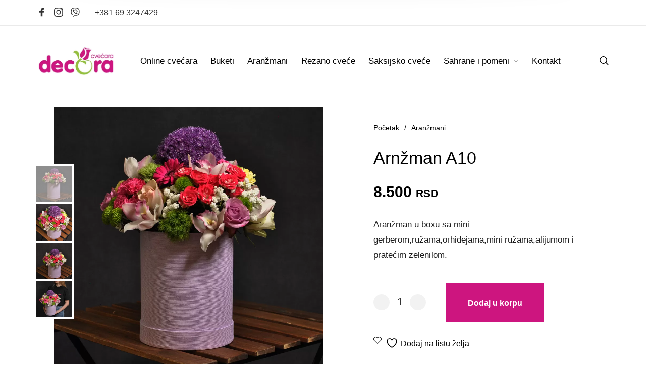

--- FILE ---
content_type: text/html; charset=UTF-8
request_url: https://cvecaradecora.com/proizvod/arnzman-a10/
body_size: 40272
content:
<!DOCTYPE html><html lang="sr-RS" prefix="og: https://ogp.me/ns#" class="no-js"><head><meta charset="UTF-8"><meta name="viewport" content="width=device-width, initial-scale=1.0"><link rel="profile" href="http://gmpg.org/xfn/11"><link rel="pingback" href="https://cvecaradecora.com/xmlrpc.php"> <script>document.documentElement.className = document.documentElement.className + ' yes-js js_active js'</script>  <script data-cfasync="false" data-pagespeed-no-defer>var gtm4wp_datalayer_name = "dataLayer";
	var dataLayer = dataLayer || [];
	const gtm4wp_use_sku_instead = 1;
	const gtm4wp_currency = 'RSD';
	const gtm4wp_product_per_impression = 10;
	const gtm4wp_clear_ecommerce = false;</script> <title>Arnžman A10 - Cvećara Decora</title><meta name="description" content="Aranžman u boxu sa mini gerberom,ružama,orhidejama,mini ružama,alijumom i pratećim zelenilom."/><meta name="robots" content="follow, index, max-snippet:-1, max-video-preview:-1, max-image-preview:large"/><link rel="canonical" href="https://cvecaradecora.com/proizvod/arnzman-a10/" /><meta property="og:locale" content="sr_RS" /><meta property="og:type" content="product" /><meta property="og:title" content="Arnžman A10 - Cvećara Decora" /><meta property="og:description" content="Aranžman u boxu sa mini gerberom,ružama,orhidejama,mini ružama,alijumom i pratećim zelenilom." /><meta property="og:url" content="https://cvecaradecora.com/proizvod/arnzman-a10/" /><meta property="og:site_name" content="Cvećara Decora" /><meta property="og:updated_time" content="2024-01-04T16:41:28+01:00" /><meta property="og:image" content="https://cvecaradecora.com/wp-content/uploads/2022/06/aranzman-alijum-1.jpg" /><meta property="og:image:secure_url" content="https://cvecaradecora.com/wp-content/uploads/2022/06/aranzman-alijum-1.jpg" /><meta property="og:image:width" content="1000" /><meta property="og:image:height" content="1000" /><meta property="og:image:alt" content="box" /><meta property="og:image:type" content="image/jpeg" /><meta property="product:price:amount" content="8500" /><meta property="product:price:currency" content="RSD" /><meta property="product:availability" content="instock" /><meta name="twitter:card" content="summary_large_image" /><meta name="twitter:title" content="Arnžman A10 - Cvećara Decora" /><meta name="twitter:description" content="Aranžman u boxu sa mini gerberom,ružama,orhidejama,mini ružama,alijumom i pratećim zelenilom." /><meta name="twitter:image" content="https://cvecaradecora.com/wp-content/uploads/2022/06/aranzman-alijum-1.jpg" /><meta name="twitter:label1" content="Price" /><meta name="twitter:data1" content="8.500&nbsp;RSD" /><meta name="twitter:label2" content="Availability" /><meta name="twitter:data2" content="In stock" /> <script type="application/ld+json" class="rank-math-schema-pro">{"@context":"https://schema.org","@graph":[{"@type":"Organization","@id":"https://cvecaradecora.com/#organization","name":"Cve\u0107ara Decora"},{"@type":"WebSite","@id":"https://cvecaradecora.com/#website","url":"https://cvecaradecora.com","name":"Cve\u0107ara Decora","publisher":{"@id":"https://cvecaradecora.com/#organization"},"inLanguage":"sr-RS"},{"@type":"ImageObject","@id":"https://cvecaradecora.com/wp-content/uploads/2022/06/aranzman-alijum-1.jpg","url":"https://cvecaradecora.com/wp-content/uploads/2022/06/aranzman-alijum-1.jpg","width":"1000","height":"1000","caption":"box","inLanguage":"sr-RS"},{"@type":"ItemPage","@id":"https://cvecaradecora.com/proizvod/arnzman-a10/#webpage","url":"https://cvecaradecora.com/proizvod/arnzman-a10/","name":"Arn\u017eman A10 - Cve\u0107ara Decora","datePublished":"2022-06-22T19:08:22+02:00","dateModified":"2024-01-04T16:41:28+01:00","isPartOf":{"@id":"https://cvecaradecora.com/#website"},"primaryImageOfPage":{"@id":"https://cvecaradecora.com/wp-content/uploads/2022/06/aranzman-alijum-1.jpg"},"inLanguage":"sr-RS"},{"@type":"Product","name":"Arn\u017eman A10 - Cve\u0107ara Decora","description":"Aran\u017eman u boxu sa mini gerberom,ru\u017eama,orhidejama,mini ru\u017eama,alijumom i prate\u0107im zelenilom.","sku":"A10","category":"Aran\u017emani","mainEntityOfPage":{"@id":"https://cvecaradecora.com/proizvod/arnzman-a10/#webpage"},"image":[{"@type":"ImageObject","url":"https://cvecaradecora.com/wp-content/uploads/2022/06/aranzman-alijum-1.jpg","height":"1000","width":"1000"},{"@type":"ImageObject","url":"https://cvecaradecora.com/wp-content/uploads/2022/06/aranzman-alijum2-1.jpg","height":"1000","width":"1000"},{"@type":"ImageObject","url":"https://cvecaradecora.com/wp-content/uploads/2022/06/aranzman-alijum1-1.jpg","height":"1000","width":"1000"},{"@type":"ImageObject","url":"https://cvecaradecora.com/wp-content/uploads/2022/06/aranzman-alijum-3-1.jpg","height":"1000","width":"1000"}],"offers":{"@type":"Offer","price":"8500","priceCurrency":"RSD","priceValidUntil":"2026-12-31","availability":"https://schema.org/InStock","itemCondition":"NewCondition","url":"https://cvecaradecora.com/proizvod/arnzman-a10/","seller":{"@type":"Organization","@id":"https://cvecaradecora.com/","name":"Cve\u0107ara Decora","url":"https://cvecaradecora.com","logo":""}},"@id":"https://cvecaradecora.com/proizvod/arnzman-a10/#richSnippet"}]}</script> <link rel="alternate" type="application/rss+xml" title="Cvećara Decora &raquo; довод" href="https://cvecaradecora.com/feed/" /><link rel="alternate" type="application/rss+xml" title="Cvećara Decora &raquo; довод коментара" href="https://cvecaradecora.com/comments/feed/" /><link rel="alternate" title="oEmbed (JSON)" type="application/json+oembed" href="https://cvecaradecora.com/wp-json/oembed/1.0/embed?url=https%3A%2F%2Fcvecaradecora.com%2Fproizvod%2Farnzman-a10%2F" /><link rel="alternate" title="oEmbed (XML)" type="text/xml+oembed" href="https://cvecaradecora.com/wp-json/oembed/1.0/embed?url=https%3A%2F%2Fcvecaradecora.com%2Fproizvod%2Farnzman-a10%2F&#038;format=xml" /><style id='wp-img-auto-sizes-contain-inline-css' type='text/css'>img:is([sizes=auto i],[sizes^="auto," i]){contain-intrinsic-size:3000px 1500px}
/*# sourceURL=wp-img-auto-sizes-contain-inline-css */</style><style id='classic-theme-styles-inline-css' type='text/css'>/*! This file is auto-generated */
.wp-block-button__link{color:#fff;background-color:#32373c;border-radius:9999px;box-shadow:none;text-decoration:none;padding:calc(.667em + 2px) calc(1.333em + 2px);font-size:1.125em}.wp-block-file__button{background:#32373c;color:#fff;text-decoration:none}
/*# sourceURL=/wp-includes/css/classic-themes.min.css */</style><style id='woocommerce-inline-inline-css' type='text/css'>.woocommerce form .form-row .required { visibility: visible; }
/*# sourceURL=woocommerce-inline-inline-css */</style><link rel='stylesheet' id='jquery-selectBox-css' href='https://cvecaradecora.com/wp-content/plugins/yith-woocommerce-wishlist/assets/css/jquery.selectBox.css' type='text/css' media='all' /><link rel='stylesheet' id='woocommerce_prettyPhoto_css-css' href='//cvecaradecora.com/wp-content/plugins/woocommerce/assets/css/prettyPhoto.css' type='text/css' media='all' /><link rel='stylesheet' id='yith-wcwl-main-css' href='https://cvecaradecora.com/wp-content/plugins/yith-woocommerce-wishlist/assets/css/style.css' type='text/css' media='all' /><style id='yith-wcwl-main-inline-css' type='text/css'>:root { --color-add-to-wishlist-background: #333333; --color-add-to-wishlist-text: #FFFFFF; --color-add-to-wishlist-border: #333333; --color-add-to-wishlist-background-hover: #333333; --color-add-to-wishlist-text-hover: #FFFFFF; --color-add-to-wishlist-border-hover: #333333; --rounded-corners-radius: 16px; --color-add-to-cart-background: #333333; --color-add-to-cart-text: #FFFFFF; --color-add-to-cart-border: #333333; --color-add-to-cart-background-hover: #4F4F4F; --color-add-to-cart-text-hover: #FFFFFF; --color-add-to-cart-border-hover: #4F4F4F; --add-to-cart-rounded-corners-radius: 16px; --color-button-style-1-background: #333333; --color-button-style-1-text: #FFFFFF; --color-button-style-1-border: #333333; --color-button-style-1-background-hover: #4F4F4F; --color-button-style-1-text-hover: #FFFFFF; --color-button-style-1-border-hover: #4F4F4F; --color-button-style-2-background: #333333; --color-button-style-2-text: #FFFFFF; --color-button-style-2-border: #333333; --color-button-style-2-background-hover: #4F4F4F; --color-button-style-2-text-hover: #FFFFFF; --color-button-style-2-border-hover: #4F4F4F; --color-wishlist-table-background: #FFFFFF; --color-wishlist-table-text: #6d6c6c; --color-wishlist-table-border: #FFFFFF; --color-headers-background: #F4F4F4; --color-share-button-color: #FFFFFF; --color-share-button-color-hover: #FFFFFF; --color-fb-button-background: #39599E; --color-fb-button-background-hover: #595A5A; --color-tw-button-background: #45AFE2; --color-tw-button-background-hover: #595A5A; --color-pr-button-background: #AB2E31; --color-pr-button-background-hover: #595A5A; --color-em-button-background: #FBB102; --color-em-button-background-hover: #595A5A; --color-wa-button-background: #00A901; --color-wa-button-background-hover: #595A5A; --feedback-duration: 3s } 
 :root { --color-add-to-wishlist-background: #333333; --color-add-to-wishlist-text: #FFFFFF; --color-add-to-wishlist-border: #333333; --color-add-to-wishlist-background-hover: #333333; --color-add-to-wishlist-text-hover: #FFFFFF; --color-add-to-wishlist-border-hover: #333333; --rounded-corners-radius: 16px; --color-add-to-cart-background: #333333; --color-add-to-cart-text: #FFFFFF; --color-add-to-cart-border: #333333; --color-add-to-cart-background-hover: #4F4F4F; --color-add-to-cart-text-hover: #FFFFFF; --color-add-to-cart-border-hover: #4F4F4F; --add-to-cart-rounded-corners-radius: 16px; --color-button-style-1-background: #333333; --color-button-style-1-text: #FFFFFF; --color-button-style-1-border: #333333; --color-button-style-1-background-hover: #4F4F4F; --color-button-style-1-text-hover: #FFFFFF; --color-button-style-1-border-hover: #4F4F4F; --color-button-style-2-background: #333333; --color-button-style-2-text: #FFFFFF; --color-button-style-2-border: #333333; --color-button-style-2-background-hover: #4F4F4F; --color-button-style-2-text-hover: #FFFFFF; --color-button-style-2-border-hover: #4F4F4F; --color-wishlist-table-background: #FFFFFF; --color-wishlist-table-text: #6d6c6c; --color-wishlist-table-border: #FFFFFF; --color-headers-background: #F4F4F4; --color-share-button-color: #FFFFFF; --color-share-button-color-hover: #FFFFFF; --color-fb-button-background: #39599E; --color-fb-button-background-hover: #595A5A; --color-tw-button-background: #45AFE2; --color-tw-button-background-hover: #595A5A; --color-pr-button-background: #AB2E31; --color-pr-button-background-hover: #595A5A; --color-em-button-background: #FBB102; --color-em-button-background-hover: #595A5A; --color-wa-button-background: #00A901; --color-wa-button-background-hover: #595A5A; --feedback-duration: 3s } 
/*# sourceURL=yith-wcwl-main-inline-css */</style><link rel='stylesheet' id='brands-styles-css' href='https://cvecaradecora.com/wp-content/plugins/woocommerce/assets/css/brands.css' type='text/css' media='all' /><link rel='stylesheet' id='select2-css' href='https://cvecaradecora.com/wp-content/plugins/woocommerce/assets/css/select2.css' type='text/css' media='all' /><link rel='stylesheet' id='barberry-icon-font-css' href='https://cvecaradecora.com/wp-content/themes/barberry/css/theme-icons.css' type='text/css' media='all' /><link rel='stylesheet' id='barberry-app-min-css' href='https://cvecaradecora.com/wp-content/themes/barberry/css/app-min.css' type='text/css' media='all' /><link rel='stylesheet' id='stylesheet-css' href='https://cvecaradecora.com/wp-content/themes/cvecaradecora/style.css' type='text/css' media='all' /><link rel='stylesheet' id='barberry-style-css' href='https://cvecaradecora.com/wp-content/themes/barberry/style.css' type='text/css' media='all' /><link rel='stylesheet' id='barberry-child-style-css' href='https://cvecaradecora.com/wp-content/themes/cvecaradecora/style.css' type='text/css' media='all' /> <script type="text/template" id="tmpl-variation-template"><div class="woocommerce-variation-description">{{{ data.variation.variation_description }}}</div>
	<div class="woocommerce-variation-price">{{{ data.variation.price_html }}}</div>
	<div class="woocommerce-variation-availability">{{{ data.variation.availability_html }}}</div></script> <script type="text/template" id="tmpl-unavailable-variation-template"><p role="alert">Žao nam je, ovaj proizvod nije dostupan. Odaberite drugu kombinaciju.</p></script> <script type="text/javascript" src="https://cvecaradecora.com/wp-includes/js/jquery/jquery.min.js" id="jquery-core-js"></script> <script type="text/javascript" src="https://cvecaradecora.com/wp-includes/js/jquery/jquery-migrate.min.js" id="jquery-migrate-js"></script> <script type="text/javascript" src="https://cvecaradecora.com/wp-content/plugins/woocommerce/assets/js/jquery-blockui/jquery.blockUI.min.js" id="jquery-blockui-js" defer="defer" data-wp-strategy="defer"></script> <script type="text/javascript" id="wc-add-to-cart-js-extra">/*  */
var wc_add_to_cart_params = {"ajax_url":"/wp-admin/admin-ajax.php","wc_ajax_url":"/?wc-ajax=%%endpoint%%","i18n_view_cart":"Pregled korpe","cart_url":"https://cvecaradecora.com/korpa/","is_cart":"","cart_redirect_after_add":"no"};
//# sourceURL=wc-add-to-cart-js-extra
/*  */</script> <script type="text/javascript" src="https://cvecaradecora.com/wp-content/plugins/woocommerce/assets/js/frontend/add-to-cart.min.js" id="wc-add-to-cart-js" defer="defer" data-wp-strategy="defer"></script> <script type="text/javascript" id="wc-single-product-js-extra">/*  */
var wc_single_product_params = {"i18n_required_rating_text":"Ocenite","i18n_rating_options":["1 of 5 stars","2 of 5 stars","3 of 5 stars","4 of 5 stars","5 of 5 stars"],"i18n_product_gallery_trigger_text":"View full-screen image gallery","review_rating_required":"yes","flexslider":{"rtl":false,"animation":"slide","smoothHeight":true,"directionNav":false,"controlNav":"thumbnails","slideshow":false,"animationSpeed":500,"animationLoop":false,"allowOneSlide":false},"zoom_enabled":"","zoom_options":[],"photoswipe_enabled":"","photoswipe_options":{"shareEl":false,"closeOnScroll":false,"history":false,"hideAnimationDuration":0,"showAnimationDuration":0},"flexslider_enabled":""};
//# sourceURL=wc-single-product-js-extra
/*  */</script> <script type="text/javascript" src="https://cvecaradecora.com/wp-content/plugins/woocommerce/assets/js/frontend/single-product.min.js" id="wc-single-product-js" defer="defer" data-wp-strategy="defer"></script> <script type="text/javascript" src="https://cvecaradecora.com/wp-content/plugins/woocommerce/assets/js/js-cookie/js.cookie.min.js" id="js-cookie-js" defer="defer" data-wp-strategy="defer"></script> <script type="text/javascript" id="woocommerce-js-extra">/*  */
var woocommerce_params = {"ajax_url":"/wp-admin/admin-ajax.php","wc_ajax_url":"/?wc-ajax=%%endpoint%%","i18n_password_show":"Show password","i18n_password_hide":"Hide password"};
//# sourceURL=woocommerce-js-extra
/*  */</script> <script type="text/javascript" src="https://cvecaradecora.com/wp-content/plugins/woocommerce/assets/js/frontend/woocommerce.min.js" id="woocommerce-js" defer="defer" data-wp-strategy="defer"></script> <script type="text/javascript" src="https://cvecaradecora.com/wp-content/plugins/woocommerce/assets/js/select2/select2.full.min.js" id="select2-js" defer="defer" data-wp-strategy="defer"></script> <script type="text/javascript" src="https://cvecaradecora.com/wp-content/plugins/woocommerce/assets/js/flexslider/jquery.flexslider.min.js" id="flexslider-js" defer="defer" data-wp-strategy="defer"></script> <script type="text/javascript" src="https://cvecaradecora.com/wp-includes/js/underscore.min.js" id="underscore-js"></script> <script type="text/javascript" id="wp-util-js-extra">/*  */
var _wpUtilSettings = {"ajax":{"url":"/wp-admin/admin-ajax.php"}};
//# sourceURL=wp-util-js-extra
/*  */</script> <script type="text/javascript" src="https://cvecaradecora.com/wp-includes/js/wp-util.min.js" id="wp-util-js"></script> <script type="text/javascript" id="wc-add-to-cart-variation-js-extra">/*  */
var wc_add_to_cart_variation_params = {"wc_ajax_url":"/?wc-ajax=%%endpoint%%","i18n_no_matching_variations_text":"Izvinite, nijedan proizvod ne odgovara izabranim kriterijumima. Molimo vas izaberite druga\u010diju kombinaciju.","i18n_make_a_selection_text":"Odaberite opcije proizvoda pre dodavanja proizvoda u korpu","i18n_unavailable_text":"\u017dao nam je, ovaj proizvod nije dostupan. Odaberite drugu kombinaciju.","i18n_reset_alert_text":"Your selection has been reset. Please select some product options before adding this product to your cart."};
//# sourceURL=wc-add-to-cart-variation-js-extra
/*  */</script> <script type="text/javascript" src="https://cvecaradecora.com/wp-content/plugins/woocommerce/assets/js/frontend/add-to-cart-variation.min.js" id="wc-add-to-cart-variation-js" defer="defer" data-wp-strategy="defer"></script> <link rel="https://api.w.org/" href="https://cvecaradecora.com/wp-json/" /><link rel="alternate" title="JSON" type="application/json" href="https://cvecaradecora.com/wp-json/wp/v2/product/1107" /><link rel="EditURI" type="application/rsd+xml" title="RSD" href="https://cvecaradecora.com/xmlrpc.php?rsd" /><meta name="generator" content="WordPress 6.9" /><link rel='shortlink' href='https://cvecaradecora.com/?p=1107' />
 <script>(function(w,d,s,l,i){w[l]=w[l]||[];w[l].push({'gtm.start':
new Date().getTime(),event:'gtm.js'});var f=d.getElementsByTagName(s)[0],
j=d.createElement(s),dl=l!='dataLayer'?'&l='+l:'';j.async=true;j.src=
'https://www.googletagmanager.com/gtm.js?id='+i+dl;f.parentNode.insertBefore(j,f);
})(window,document,'script','dataLayer','GTM-MSKQFWQ');</script> <script>document.createElement( "picture" );if(!window.HTMLPictureElement && document.addEventListener) {window.addEventListener("DOMContentLoaded", function() {var s = document.createElement("script");s.src = "https://cvecaradecora.com/wp-content/plugins/webp-express/js/picturefill.min.js";document.body.appendChild(s);});}</script> 
 <script data-cfasync="false" data-pagespeed-no-defer type="text/javascript">var dataLayer_content = {"visitorLoginState":"logged-out","pagePostType":"product","pagePostType2":"single-product","pagePostAuthor":"marina","cartContent":{"totals":{"applied_coupons":[],"discount_total":0,"subtotal":0,"total":0},"items":[]},"productRatingCounts":[],"productAverageRating":0,"productReviewCount":0,"productType":"simple","productIsVariable":0};
	dataLayer.push( dataLayer_content );</script> <script>console.warn && console.warn("[GTM4WP] Google Tag Manager container code placement set to OFF !!!");
	console.warn && console.warn("[GTM4WP] Data layer codes are active but GTM container must be loaded using custom coding !!!");</script> 	<noscript><style>.woocommerce-product-gallery{ opacity: 1 !important; }</style></noscript><meta name="generator" content="Elementor 3.27.6; features: additional_custom_breakpoints; settings: css_print_method-external, google_font-enabled, font_display-auto"><style>.e-con.e-parent:nth-of-type(n+4):not(.e-lazyloaded):not(.e-no-lazyload),
				.e-con.e-parent:nth-of-type(n+4):not(.e-lazyloaded):not(.e-no-lazyload) * {
					background-image: none !important;
				}
				@media screen and (max-height: 1024px) {
					.e-con.e-parent:nth-of-type(n+3):not(.e-lazyloaded):not(.e-no-lazyload),
					.e-con.e-parent:nth-of-type(n+3):not(.e-lazyloaded):not(.e-no-lazyload) * {
						background-image: none !important;
					}
				}
				@media screen and (max-height: 640px) {
					.e-con.e-parent:nth-of-type(n+2):not(.e-lazyloaded):not(.e-no-lazyload),
					.e-con.e-parent:nth-of-type(n+2):not(.e-lazyloaded):not(.e-no-lazyload) * {
						background-image: none !important;
					}
				}</style> <script type="text/javascript">(function(c,l,a,r,i,t,y){ c[a]=c[a]||function(){(c[a].q=c[a].q||[]).push(arguments)}; t=l.createElement(r);t.async=1;t.src="https://www.clarity.ms/tag/"+i; y=l.getElementsByTagName(r)[0];y.parentNode.insertBefore(t,y); })(window, document, "clarity", "script", "lmp07r2c7a");</script><style class='wp-fonts-local' type='text/css'>@font-face{font-family:Inter;font-style:normal;font-weight:300 900;font-display:fallback;src:url('https://cvecaradecora.com/wp-content/plugins/woocommerce/assets/fonts/Inter-VariableFont_slnt,wght.woff2') format('woff2');font-stretch:normal;}
@font-face{font-family:Cardo;font-style:normal;font-weight:400;font-display:fallback;src:url('https://cvecaradecora.com/wp-content/plugins/woocommerce/assets/fonts/cardo_normal_400.woff2') format('woff2');}</style><link rel="icon" href="https://cvecaradecora.com/wp-content/uploads/2021/10/cropped-cvecaradecora-favicon-32x32.jpg" sizes="32x32" /><link rel="icon" href="https://cvecaradecora.com/wp-content/uploads/2021/10/cropped-cvecaradecora-favicon-192x192.jpg" sizes="192x192" /><link rel="apple-touch-icon" href="https://cvecaradecora.com/wp-content/uploads/2021/10/cropped-cvecaradecora-favicon-180x180.jpg" /><meta name="msapplication-TileImage" content="https://cvecaradecora.com/wp-content/uploads/2021/10/cropped-cvecaradecora-favicon-270x270.jpg" /><style>/* Page Loader styles *//* Body Background */body,.offcanvas_main_content,.content-area,.blog-content-area,.product-content-area,.post-content-area,body.single .page-header,/*body.blog .page-header,*/.quantity input.custom-qty,[type='search'],body:not(.search-results) .blog-listing .blog-articles article:nth-child(4n+1).has-post-thumbnail .entry-content-wrap,.widget_tag_cloud .tagcloud .tag-cloud-link {background-color: #ffffff;}/* Base Color Scheme */label,header.site-header .header-wrapper .header-sections .tools .header-cart .header-cart-title,header.site-header .header-wrapper .header-sections .tools .header-expanded-view .header-account > ul.my-account-icon > li > a:before,header.site-header .header-wrapper .header-sections .tools .header-expanded-view .header-wishlist sup,header.site-header .header-wrapper .header-sections .tools .header-expanded-view .header-compare sup,.search-form,.woocommerce-product-search,.searchform,.offcanvas_search .woocommerce-product-search input.search-field, .offcanvas_search .widget_search input.search-field,.offcanvas_search .woocommerce-product-search .search-clear, .offcanvas_search .widget_search .search-clear,.offcanvas_search .search-suggestions-wrapp .autocomplete-no-suggestion,header.site-header .header-wrapper .header-sections .tools .header-expanded-view .header-account .my-account-form .is-dropdown-submenu .login-title,header.site-header .header-wrapper .header-sections .tools .header-expanded-view .header-account .my-account-form .is-dropdown-submenu .login-title .create-account-link,header.site-header .header-wrapper .header-sections .tools .header-expanded-view .header-account .my-account-form .is-dropdown-submenu .login-form-footer .lost_password a,.navigation-foundation ul li a span,.dropdown.menu > li.is-dropdown-submenu-parent > a::after,.navigation-foundation ul.is-dropdown-submenu li.menu-item-has-children > a:after,.navigation-foundation .menu .is-mega-menu .dropdown-submenu .mega-menu-content .menu-item-mega a.dropdown-toggle,.menu-trigger .menu-title span,.header-mobiles-primary-menu ul > li > a,.header-mobiles-primary-menu ul > li > a, .header-mobiles-account-menu ul > li > a,.header-mobiles-account-menu .is-drilldown-submenu .is-active a,.offcanvas-contact-section,.offcanvas-contact-section a,.offcanvas_minicart .widget_shopping_cart .widget_shopping_cart_content .shopping-cart-widget-body .product_list_widget .woocommerce-mini-cart-item .remove,.offcanvas_minicart .widget_shopping_cart .widget_shopping_cart_content .shopping-cart-widget-body .product_list_widget .woocommerce-mini-cart-item .mini-cart-content .mini-cart-title a,.woocommerce .amount,.offcanvas_minicart .widget_shopping_cart .widget_shopping_cart_content .shopping-cart-widget-footer .total strong,.offcanvas_minicart .mini-cart-no-products h4,.breadcrumbs-wrapper .breadcrumbs a, .breadcrumbs-wrapper .breadcrumbs span,.page-header .title-section .title-section-wrapper .title-wrapper .page-title-wrapper .page-title,.page-header .title-section .title-section-wrapper .shop-categories-wrapper .shop-categories ul li a .cat-item-title sup,.page-header .title-section .title-section-wrapper .shop-categories-wrapper .blog-categories ul li a .cat-item-title sup,.page-header .title-section .title-section-wrapper .blog-categories-wrapper .shop-categories ul li a .cat-item-title sup,.page-header .title-section .title-section-wrapper .blog-categories-wrapper .blog-categories ul li a .cat-item-title sup,[type='text'], [type='password'], [type='date'], [type='datetime'], [type='datetime-local'], [type='month'], [type='week'], [type='email'], [type='number'], [type='search'], [type='tel'], [type='time'], [type='url'], [type='color'], textarea,.wpcf7-select,ul.products li.product .product-inner .product-details .product-title a,ul.products li.product .product-inner .product-details .product-title a:hover,ul.products li.product-category .category_wrapper .category_details .category-title div span,.widget.woocommerce.widget_products li > a,.widget.woocommerce.widget_recent_reviews li > a,.widget.woocommerce.widget_recently_viewed_products li > a,ul.products li.product-category .category_wrapper .category_details .more-products,body.woocommerce-shop header.woocommerce-archive-header .woocommerce-archive-header-inside .product-found,body.woocommerce-shop header.woocommerce-archive-header .woocommerce-archive-header-inside .woocommerce-archive-header-tools .filter_switch,.select2-container .select2-selection--single .select2-selection__rendered,.page-header .title-section .title-section-wrapper .shop-categories-wrapper .shop-categories .barberry-show-categories a:before,.page-header .title-section .title-section-wrapper .shop-categories-wrapper .blog-categories .barberry-show-categories a:before,.page-header .title-section .title-section-wrapper .blog-categories-wrapper .shop-categories .barberry-show-categories a:before,.page-header .title-section .title-section-wrapper .blog-categories-wrapper .blog-categories .barberry-show-categories a:before,ul.products li.product-category .category_wrapper .category_details .category-title,.widget.woocommerce.widget_product_categories .product-categories li > a,.widget.woocommerce.widget_product_categories ul li a:hover,.widget.woocommerce.widget_product_categories .product-categories li span.count,.widget .wc-block-product-categories .wc-block-product-categories-list li > a,.widget .wc-block-product-categories .wc-block-product-categories-list li a:hover,.widget .wc-block-product-categories .wc-block-product-categories-list li span.wc-block-product-categories-list-item-count,.widget.woocommerce.widget_product_categories_with_icon .product-categories-with-icon > li > a,.widget.woocommerce.widget_product_categories_with_icon .product-categories-with-icon > li > ul.children li a,.widget.woocommerce.widget_product_categories_with_icon .product-categories-with-icon > li .count,.widget.woocommerce.widget_product_categories_with_icon .product-categories-with-icon > li > ul.children li span.count,.widget.woocommerce.widget_product_categories_with_icon .product-categories-with-icon > .cat-parent .dropdown_icon:before,.widget .widget-title,.widget.widget_block .widgettitle,.widget.widget_block h2,.widget.woocommerce.widget_price_filter .price_slider_amount .price_label,.widget.woocommerce.widget_layered_nav ul li a,.widget.woocommerce.woocommerce-widget-layered-nav ul li a,.widget.woocommerce.barberry-price-filter-list ul li a.widget.woocommerce.widget_layered_nav ul li a:hover,.widget.woocommerce.woocommerce-widget-layered-nav ul li a:hover,.widget.woocommerce.barberry-price-filter-list ul li a:hover,.widget.woocommerce.widget_layered_nav ul li a:hover > span,.widget.woocommerce.woocommerce-widget-layered-nav ul li a:hover > span,.widget.woocommerce.barberry-price-filter-list ul li a:hover > span,.widget.woocommerce.widget_layered_nav ul li span.count,.widget.woocommerce.woocommerce-widget-layered-nav ul li span.count,.widget.woocommerce.barberry-price-filter-list ul li span.count,body.woocommerce-shop .barberry-active-filters .barberry-filters-wrapper .barberry-clear-filters-wrapp a,body.woocommerce-shop .barberry-active-filters .barberry-filters-wrapper .barberry-clear-filters-wrapp a:before,body.woocommerce-shop .barberry-active-filters .barberry-filters-wrapper .widget_layered_nav_filters ul li a,body.woocommerce-shop .barberry-active-filters .barberry-filters-wrapper .widget_layered_nav_filters ul li a:before,.search-form:after, .woocommerce-product-search:after, .searchform:after, .wp-block-search:after, .wc-block-product-search form:after,.widget .wc-block-grid__products li a.wc-block-grid__product-link .wc-block-grid__product-title,.widget.woocommerce.widget_layered_nav ul li.chosen a:after,.widget.woocommerce.woocommerce-widget-layered-nav ul li.chosen a:after,.widget.woocommerce.barberry-price-filter-list ul li.chosen a:after,.widget.woocommerce.widget_layered_nav ul li.chosen a:hover:after,.widget.woocommerce.woocommerce-widget-layered-nav ul li.chosen a:hover:after,.widget.woocommerce.barberry-price-filter-list ul li.chosen a:hover:after,.widget.woocommerce.widget_layered_nav ul li a:hover:before,.widget.woocommerce.woocommerce-widget-layered-nav ul li a:hover:before,.widget.woocommerce.barberry-price-filter-list ul li a:hover:before,.widget.woocommerce.widget_product_tag_cloud .tagcloud .tag-cloud-link,.widget.widget_tag_cloud .tag-cloud-link,.select2-results__option,.select2-container--default .select2-results__option--highlighted[aria-selected],.select2-container--default .select2-results__option--highlighted[data-selected],.shop-loading.show .barberry-loader:after,ul.products li.product .attr-swatches .swatch-label.selected,.products_ajax_button .loadmore span, .posts_ajax_button .loadmore span,.single-product .product_layout .product-info-cell .product_summary_top .page-title-wrapper h1,.arthref .icon-container .share-title h1,.product_layout.product_layout_style_3 .product-title-section-wrapper .product-title-section-wrapper-inner .title-wrapper h1.product_title,#barberry_woocommerce_quickview .nano-content .product-info-wrapper .product_summary_top .title-wrapper .page-title-wrapper h1,.box-share-master-container .social-sharing:after,.arthref .icon-container .share-title h4,.single-product .product_layout .product-info-cell .product_summary_middle .woocommerce-product-rating .woocommerce-review-link,.single-product .next-product .next-product__text p, .single-product .next-product .prev-product__text p, .single-product .prev-product .next-product__text p, .single-product .prev-product .prev-product__text p,.quantity .plus-btn .icon-bb-plus-24:before,.quantity .minus-btn .icon-bb-minus-24:before,.product_layout .product-images-inner .product_tool_buttons_placeholder .single_product_video_trigger:after,.single-product .product_summary_bottom_inner .yith-wcwl-add-to-wishlist .yith-wcwl-add-button.show .add_to_wishlist,#barberry_woocommerce_quickview .product_summary_bottom_inner .yith-wcwl-add-to-wishlist .yith-wcwl-add-button.show .add_to_wishlist,.sizeguide-link a,.single-product .product_summary_bottom_inner .compare-btn a.compare-link,.single-product .product_summary_bottom_inner .yith-wcwl-add-to-wishlist .yith-wcwl-add-button .add_to_wishlist,.barberry-add-to-cart-fixed .barberry-wrap-content-inner .barberry-wrap-content .barberry-wrap-content-sections .barberry-fixed-product-info .barberry-title-clone h3,.single-product .product_summary_bottom_inner .dokan-report-abuse-button, #barberry_woocommerce_quickview .product_summary_bottom_inner .dokan-report-abuse-button,.single-product .product_summary_bottom_inner .yith-wcwl-wishlistaddedbrowse.show a, .single-product .product_summary_bottom_inner .yith-wcwl-wishlistexistsbrowse.show a, #barberry_woocommerce_quickview .product_summary_bottom_inner .yith-wcwl-wishlistaddedbrowse.show a, #barberry_woocommerce_quickview .product_summary_bottom_inner .yith-wcwl-wishlistexistsbrowse.show a,#sizeGuideModal .barberry-sizeguide-title,#sizeGuideModal .barberry-sizeguide-table tr:first-child td,body:not(.is-mobile) .woocommerce-tabs ul.tabs li.active a,.single-product .woocommerce-tabs ul.tabs li.active a,.single-product .woocommerce-tabs #reviews #comments h2.woocommerce-Reviews-title,.single-product .woocommerce-tabs #reviews #comments .meta strong.woocommerce-review__author,.dokan-store #dokan-primary #reviews #comments .commentlist .review_comment_container .comment-text > p strong,.single-product .woocommerce-tabs #reviews #review_form_wrapper h3,.single-product .woocommerce-tabs #reviews #review_form_wrapper .comment-reply-title,.single-product .product_meta .product_meta_ins .cell > span,.single-product .product_related_wrapper .single_product_summary_upsell section > h2,.single-product .product_related_wrapper .single_product_summary_related section > h2,body.woocommerce-cart .cart-cells .cell.cart-intro .title-wrapper .page-title-wrapper h1.page-title,body.woocommerce-cart .cart-cells .cell.cart-intro .continue-shopping,body.woocommerce-cart .cart-totals h2,body.woocommerce-cart .cart-totals .shop_table tbody td,body.woocommerce-cart .cart-totals .shop_table tbody .order-total th,body.woocommerce-cart .cart-cells .cell.cart-items .cart-empty-section .cart-empty-text,body.woocommerce-checkout .checkout-cells-empty .checkout-empty-text,body.woocommerce-cart .cart-cells .cell.cart-intro .title-wrapper .term-description p,#barberry_woocommerce_quickview .nano-content .product-info-wrapper .product_summary_middle .go_to_product_page,#barberry_woocommerce_quickview .nano-content .product-info-wrapper .product_summary_bottom .product_summary_bottom_inner .product_meta .product_meta_ins .cell > span,.single-product form.variations_form table tbody tr td.value .reset_variations,#barberry_woocommerce_quickview form.variations_form table tbody tr td.value .reset_variations,body.woocommerce-cart .cart-cells .cart-items .cart_item .product-content .product-content-name .product-name a,body.woocommerce-cart .cart-cells .cart-items .cart_item .product-remove a,body.woocommerce-cart .actions .coupon:before,body.woocommerce-cart .actions .coupon:after,body.woocommerce-cart .actions .coupon.focus:after,body.woocommerce-cart .actions .coupon #coupon_code,body.woocommerce-checkout #couponModal .coupon:before,body.woocommerce-checkout #couponModal .coupon:after,body.woocommerce-checkout #couponModal .coupon.focus:after,body.woocommerce-checkout #couponModal .coupon #coupon_code,body.woocommerce-checkout #giftModal .coupon:before,body.woocommerce-checkout #giftModal .coupon:after,body.woocommerce-checkout #giftModal .coupon.focus:after,body.woocommerce-checkout #giftModal .coupon #coupon_code,body.woocommerce-cart #giftModal .coupon:before,body.woocommerce-cart #giftModal .coupon:after,body.woocommerce-cart #giftModal .coupon.focus:after,body.woocommerce-cart #giftModal .coupon #coupon_code,body.woocommerce-cart #giftModal .coupon #giftcard_code,body.woocommerce-cart .cart-cells .cell.cart-items .checkout-gift-link a,body.woocommerce-cart .cart-totals .shop_table tbody .cart-subtotal th,body.woocommerce-cart .cart-totals .shop_table tbody .cart-discount td .woocommerce-remove-coupon,body.woocommerce-cart .cart-totals .shop_table tbody th,body.woocommerce-cart .cart-totals .shop_table tbody td,body.woocommerce-cart .cart-totals .shop_table tbody .shipping .shipping-th-title,body.woocommerce-cart .cart-totals .shop_table tbody .shipping ul#shipping_method li label,body.woocommerce-cart .cart-totals .shop_table tbody .shipping .woocommerce-shipping-destination,body.woocommerce-cart .cart-totals .shop_table tbody .shipping-calc-wrap .shipping-calculator-button,body.woocommerce-cart .cart-totals .shop_table tbody .shipping-calc-wrap .shipping-calculator-button:after,body.woocommerce-cart .cart-cells .cell.cart-totals .continue-shopping,body.woocommerce-checkout .checkout-billing .backto-cart,body.woocommerce-checkout .checkout-billing .woocommerce-billing-fields h3,body.woocommerce-checkout .checkout-billing .checkout-links span,body.woocommerce-checkout .checkout-billing .checkout-links span a,body.woocommerce-checkout #loginModal .login-title,body.woocommerce-checkout #couponModal .login-title,body.woocommerce-checkout #giftModal .login-title,body.woocommerce-cart #giftModal .login-title,#head_loginModal .login-title, #loginModal .login-title, #couponModal .login-title, #giftModal .login-title,.login .login-form-footer .lost_password a,.register .login-form-footer .lost_password a,body.woocommerce-checkout .checkout-order h3,.edit, .comment-edit-link,.edit:hover, .comment-edit-link:hover,body.woocommerce-checkout #order_review table tbody .checkout-product-wrap .checkout-product-name,body.woocommerce-checkout #order_review table tfoot th,body.woocommerce-checkout #order_review table tfoot .cart-discount td .woocommerce-remove-coupon,body.woocommerce-checkout #order_review table tfoot .shipping .shipping-th-title,body.woocommerce-checkout #order_review table tfoot .shipping ul#shipping_method li label,body.woocommerce-checkout #payment ul.payment_methods li label,body.woocommerce-checkout #payment ul.payment_methods li.payment_method_paypal .about_paypal,body.woocommerce-account .login-cells .login-content .login-content-inner #bb-login-wrap .title-wrapper .breadcrumbs-wrapper .breadcrumbs a,body.woocommerce-account .login-cells .login-content .login-content-inner #bb-register-wrap .title-wrapper .breadcrumbs-wrapper .breadcrumbs a,body.woocommerce-account .login-cells .login-content .login-content-inner #bb-password-wrap .title-wrapper .breadcrumbs-wrapper .breadcrumbs a,body.logged-in.woocommerce-wishlist .login-cells .login-content .login-content-inner #bb-login-wrap .title-wrapper .breadcrumbs-wrapper .breadcrumbs a,body.logged-in.woocommerce-wishlist .login-cells .login-content .login-content-inner #bb-register-wrap .title-wrapper .breadcrumbs-wrapper .breadcrumbs a,body.logged-in.woocommerce-wishlist .login-cells .login-content .login-content-inner #bb-password-wrap .title-wrapper .breadcrumbs-wrapper .breadcrumbs a,body.woocommerce-order-received .login-cells .login-content .login-content-inner #bb-login-wrap .title-wrapper .breadcrumbs-wrapper .breadcrumbs a,body.woocommerce-order-received .login-cells .login-content .login-content-inner #bb-register-wrap .title-wrapper .breadcrumbs-wrapper .breadcrumbs a,body.woocommerce-order-received .login-cells .login-content .login-content-inner #bb-password-wrap .title-wrapper .breadcrumbs-wrapper .breadcrumbs a,body.woocommerce-account .login-cells .login-content .login-content-inner #bb-login-wrap .title-wrapper .page-title-wrapper h1,body.woocommerce-account .login-cells .login-content .login-content-inner #bb-register-wrap .title-wrapper .page-title-wrapper h1,body.woocommerce-account .login-cells .login-content .login-content-inner #bb-password-wrap .title-wrapper .page-title-wrapper h1,body.logged-in.woocommerce-wishlist .login-cells .login-content .login-content-inner #bb-login-wrap .title-wrapper .page-title-wrapper h1,body.logged-in.woocommerce-wishlist .login-cells .login-content .login-content-inner #bb-register-wrap .title-wrapper .page-title-wrapper h1,body.logged-in.woocommerce-wishlist .login-cells .login-content .login-content-inner #bb-password-wrap .title-wrapper .page-title-wrapper h1,body.woocommerce-order-received .login-cells .login-content .login-content-inner #bb-login-wrap .title-wrapper .page-title-wrapper h1,body.woocommerce-order-received .login-cells .login-content .login-content-inner #bb-register-wrap .title-wrapper .page-title-wrapper h1,body.woocommerce-order-received .login-cells .login-content .login-content-inner #bb-password-wrap .title-wrapper .page-title-wrapper h1,.bb-login-form-divider span,.error404 .site-content .page-header .page-title-wrapper h1.page-title,.error404 .site-content,body.woocommerce-order-received .account-cells .account-intro .title-wrapper .page-title-wrapper h1,body.woocommerce-order-received .account-cells .account-intro .title-wrapper .page-title-wrapper ul.order_details li,.woocommerce-order-details-wrapper section h2,.woocommerce-order-details table.woocommerce-table--order-details thead tr th,.woocommerce-order-details table.woocommerce-table--order-details tbody tr td a,.woocommerce-order-details table.woocommerce-table--order-details tfoot th,.woocommerce-order-details table.woocommerce-table--order-details tfoot tr td .shipped_via,.woocommerce-order-details table.woocommerce-table--order-details tfoot tr td,table.my_account_tracking thead tr th,table.my_account_tracking tbody tr td,body.woocommerce-account .account-nav-top .title-wrapper .page-title-wrapper h1,body.logged-in.woocommerce-wishlist .account-nav-top .title-wrapper .page-title-wrapper h1,body.woocommerce-order-received .account-nav-top .title-wrapper .page-title-wrapper h1,body.woocommerce-account .account-cells .account-content .woocommerce-MyAccount-content .dashboard-sections .dashboard-intro,body.logged-in.woocommerce-wishlist .account-cells .account-content .woocommerce-MyAccount-content .dashboard-sections .dashboard-intro,body.woocommerce-order-received .account-cells .account-content .woocommerce-MyAccount-content .dashboard-sections .dashboard-intro,body.woocommerce-account .account-nav-top .woocommerce-MyAccount-navigation ul li a,body.logged-in.woocommerce-wishlist .account-nav-top .woocommerce-MyAccount-navigation ul li a,body.woocommerce-order-received .account-nav-top .woocommerce-MyAccount-navigation ul li a,body.woocommerce-account .account-nav-bottom a,body.logged-in.woocommerce-wishlist .account-nav-bottom a,body.woocommerce-order-received .account-nav-bottom a,body.woocommerce-account table.woocommerce-orders-table thead tr th, body.woocommerce-account table.woocommerce-table--order-downloads thead tr th, body.woocommerce-account table.wishlist_table thead tr th, body.logged-in.woocommerce-wishlist table.woocommerce-orders-table thead tr th, body.logged-in.woocommerce-wishlist table.woocommerce-table--order-downloads thead tr th, body.logged-in.woocommerce-wishlist table.wishlist_table thead tr th, body.woocommerce-order-received table.woocommerce-orders-table thead tr th, body.woocommerce-order-received table.woocommerce-table--order-downloads thead tr th, body.woocommerce-order-received table.wishlist_table thead tr th,body.woocommerce-account table.woocommerce-orders-table tbody td,body.woocommerce-account table.woocommerce-orders-table tbody tr td a,body.woocommerce-account .account-cells .account-content .woocommerce-MyAccount-content h2,.woocommerce-MyAccount-content .order-info,.woocommerce-MyAccount-content p,.order-info mark,.woocommerce-MyAccount-content .order-info mark,body.woocommerce-account table.woocommerce-table--order-downloads tbody tr td,body.woocommerce-account table.woocommerce-table--order-downloads tbody tr td a,body.woocommerce-account .account-cells .account-content .woocommerce-MyAccount-content p,body.woocommerce-account .account-cells .account-content .woocommerce-MyAccount-content .edit-account p.woocommerce-form-row span em,body.woocommerce-account .account-cells .account-content .woocommerce-MyAccount-content .edit-account fieldset legend,body.logged-in.woocommerce-wishlist table.wishlist_table tfoot,.woocommerce .wishlist-title h2,body.woocommerce-wishlist table.wishlist_table tbody tr td.product-name a,body.logged-in.woocommerce-wishlist table.wishlist_table tbody tr td.product-remove a.remove:before,body.woocommerce-wishlist table.wishlist_table thead tr th span,body.woocommerce-wishlist table.wishlist_table tbody tr td.product-remove a.remove:before,.blog-listing .blog-articles .post .entry-title a,.blog-listing .blog-articles .type-page .entry-title a,.blog-content-area article .entry-meta .entry-date span,.single_related_posts article .entry-meta .entry-date span,.blog-listing .blog-articles .post .entry-content-readmore,.blog-listing .blog-articles .type-page .entry-content-readmore,.widget ul li a,.widget_recent_entries li a,.widget_recent_entries li:before,.widget_categories li a,.widget_archive ul li a:hover,.widget_tag_cloud .tagcloud .tag-cloud-link,.widget_recent_comments .recentcomments .comment-author-link + a,.widget_recent_comments .recentcomments,.widget_recent_comments .recentcomments .comment-author-link a,.widget_recent_comments .recentcomments:before,.widget_nav_menu ul li a,.widget_nav_menu ul li a:hover,.widget_meta ul li a,.widget_meta ul li a:hover,.widget_archive ul li a,.widget .wp-block-latest-comments__comment,.widget .wp-block-latest-comments__comment .comment-author-link + a, .widget .wp-block-latest-comments__comment .wp-block-latest-comments__comment-author + a,.widget .wp-block-latest-comments__comment:before,body.single .page-header .barberry-entry-meta ul.entry-meta-list li,body.single .page-header .barberry-entry-meta ul.entry-meta-list li span,body.single .page-header .barberry-entry-meta ul.entry-meta-list li a,body.single .post footer.entry-meta .post_tags a,.related_post_container .single_related_posts .entry-title,.related_post_container .single_related_posts .related-post .related_post_content h2.related_post_title a,body.single .single_navigation_container .nav-previous a .nav-previous-title + span, body.single .single_navigation_container .nav-previous a .nav-next-title + span, body.single .single_navigation_container .nav-next a .nav-previous-title + span, body.single .single_navigation_container .nav-next a .nav-next-title + span,.comments-area .comments-title,.comments-area .comment-list .comment article.comment-body header.comment-meta .comment-author h3.comment-author-title,.comments-area .comment-list .comment article.comment-body header.comment-meta .comment-author h3.comment-author-title a,.comments-area .comment-list .comment article.comment-body .comment-content .comment-reply a,.comments-area .comment-respond .comment-reply-title,.comments-area .comment-list .comment article.comment-body + .comment-respond .comment-reply-title,.comments-area .comment-list .comment article.comment-body + .comment-respond .comment-reply-title small a,.product_layout.product_layout_style_3 .product-title-section-wrapper .product-title-section-right .carousel-status,.product_layout.product_layout_style_3 .product-title-section-wrapper .product-title-section-right .carousel-status span,body.woocommerce-checkout #order_review.checkout-form-pay table tbody tr td.product-name,body.woocommerce-checkout #order_review.checkout-form-pay table thead tr th,body.woocommerce-checkout #order_review.checkout-form-pay table tfoot tr td .shipped_via,body.woocommerce-checkout #order_review.checkout-form-pay table tfoot tr td,.single-product form.variations_form table tbody tr td.value .tawcvs-swatches span.swatch-label,#barberry_woocommerce_quickview form.variations_form table tbody tr td.value .tawcvs-swatches span.swatch-label,ul.products li.product .attr-swatches .swatch-label,header.site-header .header-wrapper .header-sections .tools .header-cart.show-cart-icon:before,.offcanvas_search .search-results-wrapp .search-results-inner .autocomplete-suggestion .suggestion-inner-wrapper .suggestion-inner .suggestion-details-wrapper h4.suggestion-title,.offcanvas_search .search-results-wrapp .search-results-inner .autocomplete-suggestion .suggestion-title.no-found-msg,body.woocommerce-account .account-nav-top .woocommerce-MyAccount-navigation ul li:after,body.logged-in.woocommerce-wishlist .account-nav-top .woocommerce-MyAccount-navigation ul li:after,body.woocommerce-order-received .account-nav-top .woocommerce-MyAccount-navigation ul li:after,body.woocommerce-wishlist .wishlist_table.mobile li .item-wrapper .item-details .product-name h3,body.woocommerce-wishlist .wishlist_table.mobile li .item-wrapper .item-details .item-details-table tbody tr td.label,body.woocommerce-wishlist .wishlist_table.mobile li .item-wrapper .item-details .additional-info-wrapper tbody tr td.label,body.woocommerce-wishlist #yith-wcwl-form .yith_wcwl_wishlist_footer .yith-wcwl-share .yith-wcwl-share-title,body.woocommerce-wishlist .wishlist_table.mobile li .item-wrapper .product-thumbnail .product-thumbnail-inner .product-remove a:before,body.woocommerce-wishlist #yith-wcwl-form .yith_wcwl_wishlist_footer .yith-wcwl-share .social-icons .yith-wcwl-after-share-section small,.barberry-compare-list-bottom .barberry-compare-list .compare_title_section .barberry-compare-label .barberry-block,.barberry-compare-list-bottom .barberry-compare-list .compare_button_section .barberry-compare-label .barberry-compare-clear-all,.barberry-compare-list-bottom .barberry-compare-list .compare_products_section .barberry-compare-wrap-item .barberry-compare-item-hover .barberry-compare-item-hover-wraper .product-title,.barberry-compare-list-bottom .barberry-compare-list .compare_products_section .barberry-compare-wrap-item .barberry-compare-item .barberry-remove-compare:before,.barberry-total-condition-wrap .barberry-total-condition-desc,.barberry-wrap-table-compare .barberry-table-compare thead th .compare-product-title,.barberry-total-condition-wrap .barberry-total-condition-desc .backtoshoplink,.shortcode_title,.empty-compare-section .woocommerce-compare__empty-message,body.woocommerce-cart .cart-cells .cell.cart-items .title-wrapper .page-title-wrapper h1.page-title,body.woocommerce-cart .cart-cells .cell.cart-items .title-wrapper .term-description p,body.woocommerce-account .account-cells .account-content .woocommerce-MyAccount-content .order-info mark, body.woocommerce-account .account-cells .account-content .woocommerce-MyAccount-content p:not(.woocommerce-customer-details--phone):not(.woocommerce-customer-details--email) mark,.woocommerce-order-details table.woocommerce-table--order-details tbody tr td .product-quantity,.mailchimp-newsletter label span,.wpcf7-radio .wpcf7-list-item,.wpcf7-checkbox .wpcf7-list-item,.order-info,h3, h3 a, .woocommerce h3, .woocommerce-page h3 {color: #000000;}input::-webkit-input-placeholder,textarea::-webkit-input-placeholder { /* Chrome/Opera/Safari */color: #000000;}input::-moz-placeholder,textarea::-moz-placeholder { /* Firefox 19+ */color: #000000;}input:-ms-input-placeholder,textarea:-ms-input-placeholder { /* IE 10+ */color: #000000;}input:-moz-placeholder,textarea:-moz-placeholder { /* Firefox 18- */color: #000000;}input::placeholder,textarea::placeholder { /* Firefox 18- */color: #000000;}body:not(.is-mobile) .woocommerce-tabs ul.tabs li a sup {-webkit-text-fill-color: rgba(0,0,0,0.2);}body:not(.is-mobile) .woocommerce-tabs ul.tabs li.active a,body:not(.is-mobile) .woocommerce-tabs ul.tabs li a:hover sup,body:not(.is-mobile) .woocommerce-tabs ul.tabs li.active a sup {-webkit-text-fill-color: #000000;}.single-product form.variations_form table tbody tr td.value .select2 .select2-selection__placeholder,.barberry-attr-select_wrap-clone .select2 .select2-selection__placeholder,#barberry_woocommerce_quickview form.variations_form table tbody tr td.value .select2 .select2-selection__placeholder,.login .login-form-footer .lost_password a,.register .login-form-footer .lost_password a{color: #000000 !important;}@media screen and (max-width: 64em) {body.woocommerce-shop header.woocommerce-archive-header .woocommerce-archive-header-inside .woocommerce-archive-header-tools .filter_switch:hover {color: #000000;}}.page-header .title-section .title-section-wrapper .shop-categories-wrapper .shop-categories ul li a .cat-item-title span,.page-header .title-section .title-section-wrapper .shop-categories-wrapper .blog-categories ul li a .cat-item-title span,.page-header .title-section .title-section-wrapper .blog-categories-wrapper .shop-categories ul li a .cat-item-title span,.page-header .title-section .title-section-wrapper .blog-categories-wrapper .blog-categories ul li a .cat-item-title span,.page-header .title-section .title-section-wrapper .shop-categories-wrapper .shop-categories .barberry-show-categories a span,.page-header .title-section .title-section-wrapper .shop-categories-wrapper .blog-categories .barberry-show-categories a span,.page-header .title-section .title-section-wrapper .blog-categories-wrapper .shop-categories .barberry-show-categories a span,.page-header .title-section .title-section-wrapper .blog-categories-wrapper .blog-categories .barberry-show-categories a span,.single-product .product_meta .product_meta_ins .cell > span a,#barberry_woocommerce_quickview .nano-content .product-info-wrapper .product_summary_bottom .product_summary_bottom_inner .product_meta .product_meta_ins .cell > span a,.woocommerce-terms-and-conditions-link,body.woocommerce-account .account-cells .account-content .woocommerce-MyAccount-content .dashboard-sections .dashboard-intro a, body.logged-in.woocommerce-wishlist .account-cells .account-content .woocommerce-MyAccount-content .dashboard-sections .dashboard-intro a, body.woocommerce-order-received .account-cells .account-content .woocommerce-MyAccount-content .dashboard-sections .dashboard-intro a,.page-header .title-section .title-section-wrapper .blog-categories-wrapper .blog-categories .list_blog_categories li.current-cat a,.page-header .title-section .title-section-wrapper .blog-categories-wrapper .blog-categories .list_blog_categories li a,body.single .page-header .barberry-entry-meta ul.entry-meta-list li a {color: #000000 !important;background-image: linear-gradient(to top, #000000 0px, #000000 0px), linear-gradient(to top, rgba(0,0,0,0.1) 0px, rgba(0,0,0,0.1) 0px)  !important;}body:not(.woocommerce-cart) #content .entry-content p a:not(.button),body.woocommerce-account .login-cells .login-content .login-content-inner #bb-register-wrap .woocommerce-privacy-policy-text a {color: #1c1c1c;background-image: linear-gradient(to top, #1c1c1c 0px, #1c1c1c 0px), linear-gradient(to top, rgba(28,28,28,0.1) 0px, rgba(28,28,28,0.1) 0px);}.page-header.color-scheme-light .title-section .title-section-wrapper .shop-categories-wrapper .shop-categories .barberry-show-categories a span {color: #fff !important;background-image: linear-gradient(to top, #fff 0px, #fff 0px), linear-gradient(to top, rgba(255, 255, 255, 0.1) 0px, rgba(255, 255, 255, 0.1) 0px) !important;}body:not(.is-mobile) .woocommerce-tabs ul.tabs li a {background-image: linear-gradient(to right, #000000, #000000 50%, rgba(0,0,0,0.2) 50%);}body.rtl:not(.is-mobile) .woocommerce-tabs ul.tabs li a {background-image: linear-gradient(to left, #000000, #000000 50%, rgba(0,0,0,0.2) 50%);background-position: 0%;}body.rtl:not(.is-mobile) .woocommerce-tabs ul.tabs li a:hover {background-position: 100%;}[type='text'], [type='password'], [type='date'], [type='datetime'], [type='datetime-local'], [type='month'], [type='week'], [type='email'], [type='number'], [type='search'], [type='tel'], [type='time'], [type='url'], [type='color'], .wpcf7-select, textarea,div.wpforms-container .wpforms-form input[type=date], div.wpforms-container .wpforms-form input[type=datetime], div.wpforms-container .wpforms-form input[type=datetime-local], div.wpforms-container .wpforms-form input[type=email], div.wpforms-container .wpforms-form input[type=month], div.wpforms-container .wpforms-form input[type=number], div.wpforms-container .wpforms-form input[type=password], div.wpforms-container .wpforms-form input[type=range], div.wpforms-container .wpforms-form input[type=search], div.wpforms-container .wpforms-form input[type=tel], div.wpforms-container .wpforms-form input[type=text], div.wpforms-container .wpforms-form input[type=time], div.wpforms-container .wpforms-form input[type=url], div.wpforms-container .wpforms-form input[type=week], div.wpforms-container .wpforms-form select, div.wpforms-container .wpforms-form textarea,.offcanvas_search .woocommerce-product-search input.search-field, .offcanvas_search .widget_search input.search-field,.search-form, .woocommerce-product-search, .searchform,.widget.woocommerce.widget_product_tag_cloud .tagcloud .tag-cloud-link,body.tag-cloud-equal .widget.woocommerce.widget_product_tag_cloud.widget_tag_cloud .tag-cloud-link, body.tag-cloud-equal .widget.woocommerce.widget_product_tag_cloud .tagcloud .tag-cloud-link,.select2,.search-form, .woocommerce-product-search, .searchform, .wp-block-search, .wc-block-product-search form,.widget .wc-block-product-categories .wc-block-product-categories__button,#sizeGuideModal .barberry-sizeguide-table tr,.single-product .product_meta .product_meta_ins,#barberry_woocommerce_quickview .nano-content .product-info-wrapper .product_summary_middle .go_to_product_page_wrapper,body.woocommerce-cart .cart-totals .shop_table tbody .shipping,body.woocommerce-checkout #order_review table tfoot .cart-discount,.widget_tag_cloud .tagcloud .tag-cloud-link,body.single .post footer.entry-meta .post_tags a,body.single .single_navigation_container,body.single .single_navigation_container .nav-next,body.single .single-comments-container,.single-product .product-type-grouped .group_table tr,#barberry_woocommerce_quickview .product-type-grouped .group_table tr,.barberry-wrap-table-compare .barberry-table-compare thead td, .barberry-wrap-table-compare .barberry-table-compare thead th, .barberry-wrap-table-compare .barberry-table-compare tbody td, .barberry-wrap-table-compare .barberry-table-compare tbody th,body.tag-cloud-equal .widget_tag_cloud.widget_tag_cloud .tag-cloud-link {border-color: rgba(0,0,0,0.1);}.empty-compare-section .barberry-empty-icon:before {color: rgba(0,0,0,0.1);}body.woocommerce-checkout #order_review table tfoot .cart-subtotal {border-bottom-color: rgba(0,0,0,0.1);}.widget.woocommerce.widget_layered_nav ul li a:before,.widget.woocommerce.woocommerce-widget-layered-nav ul li a:before,.widget.woocommerce.barberry-price-filter-list ul li a:before,ul.products li.product .attr-swatches .swatch-label,body.woocommerce-cart .actions .coupon #coupon_code,body.woocommerce-checkout #couponModal .coupon #coupon_code,body.woocommerce-checkout #giftModal .coupon #giftcard_code,body.woocommerce-cart #giftModal .coupon #giftcard_code {border-color: rgba(0,0,0,0.2);}.progress-page {box-shadow: inset 0 0 0 1px rgba(0,0,0,0.2);}.widget.woocommerce.widget_product_tag_cloud .tagcloud .tag-cloud-link:before,.widget_tag_cloud .tagcloud .tag-cloud-link:before,body.tag-cloud-equal .widget.woocommerce.widget_product_tag_cloud.widget_tag_cloud .tag-cloud-link:before, body.tag-cloud-equal .widget.woocommerce.widget_product_tag_cloud .tagcloud .tag-cloud-link:before,.nano > .nano-pane,.bb-login-form-divider:before,.order-info mark,.woocommerce-MyAccount-content p mark,body.single .post footer.entry-meta .post_tags a:before,#barberry_woocommerce_quickview .product-type-grouped .group_table tr td.woocommerce-grouped-product-list-item__quantity a.button,body.tag-cloud-equal .widget_tag_cloud.widget_tag_cloud .tag-cloud-link:before {background-color: rgba(0,0,0,0.1);}body.woocommerce-shop header.woocommerce-archive-header .woocommerce-archive-header-inside .woocommerce-archive-header-tools .filter_switch,body.woocommerce-shop header.woocommerce-archive-header .woocommerce-archive-header-inside .woocommerce-archive-header-tools .filter_switch:hover,.quantity .plus-btn,.quantity .minus-btn,.single-post .related_post_container,.single-product .product-type-grouped .group_table tr td.woocommerce-grouped-product-list-item__quantity a.button,#sizeGuideModal .barberry-sizeguide-table tr:hover,.barberry-wrap-table-compare .barberry-table-compare tbody tr:hover:not(.remove-item),.barberry-wrap-table-compare .barberry-table-compare tbody tr:not(.remove-item) td.left-cell {background-color: rgba(0,0,0,0.05);}/*	input::placeholder, textarea::placeholder,*/.offcanvas_minicart .widget_shopping_cart .widget_shopping_cart_content .shopping-cart-widget-body .product_list_widget .woocommerce-mini-cart-item .mini-cart-content .mini-cart-title .quantity,.offcanvas_minicart .widget_shopping_cart .widget_shopping_cart_content .shopping-cart-widget-body .product_list_widget .woocommerce-mini-cart-item .mini-cart-content .mini-cart-title .variation li,body.woocommerce-shop header.woocommerce-archive-header .woocommerce-archive-header-inside .woocommerce-archive-header-tools .woocommerce-ordering .select2-results__option,ul.products li.product .attr-swatches .swatch-label,.single-product .product_layout .product-info-cell .product_summary_middle .woocommerce-product-rating .woocommerce-review-link:hover,ul.variation .item-variation-name, ul.variation .item-variation-value,body.woocommerce-checkout #order_review table tbody .checkout-product-wrap .checkout-product-name .product-quantity,.woocommerce-order-details table.woocommerce-table--order-details tbody tr td .product-quantity,.woocommerce-order-details table.woocommerce-table--order-details tbody tr td ul.wc-item-meta li strong,.woocommerce-order-details table.woocommerce-table--order-details tbody tr td ul.wc-item-meta li p,.widget_recent_entries li .post-date,.widget_archive ul li a,body.single .single_navigation_container .nav-previous a .nav-previous-title, body.single .single_navigation_container .nav-previous a .nav-next-title, body.single .single_navigation_container .nav-next a .nav-previous-title, body.single .single_navigation_container .nav-next a .nav-next-title,.comments-area .comment-list .comment article.comment-body header.comment-meta .comment-metadata time,.comments-area .comment-respond .comment-form .comment-notes.{color: rgba(0,0,0,0.75);}.single-product .woocommerce-tabs ul.tabs li a {color: rgba(0,0,0,0.2);}header.site-header .header-wrapper .header-sections .tools .header-expanded-view svg,.page-header .title-section .title-section-wrapper .title-wrapper .page-title-wrapper .back-btn svg,.barberry-show-sidebar-btn, .barberry-sticky-sidebar-btn {fill: #000000;stroke: #000000;}.progress-page svg.progress-circle path {stroke: #000000;}.social-icons li a svg,.flickity-button-icon,.widget .wc-block-product-categories .wc-block-product-categories__button svg {fill: #000000;}header.site-header .header-wrapper .header-sections .tools .header-cart .header-cart-count .header-cart-count-background,#header-loader .bar,.close-icon .close-icon_top,.close-button .close-icon_top,.close-icon .close-icon_bottom,.close-button .close-icon_bottom,.menu-trigger .nav_burger span,.menu-trigger .nav_burger span:before,.offcanvas_aside_content hr,.social-icons li a .s-circle_bg,.offcanvas_minicart .widget_shopping_cart .widget_shopping_cart_content .shopping-cart-widget-body .product_list_widget .woocommerce-mini-cart-item .remove:hover,.search-form:before, .woocommerce-product-search:before, .searchform:before,ul.products.product-grid-layout-2 li.product .product-inner .product-details .product-title a div span:after,ul.products.product-grid-layout-2 li.product-category .category_wrapper .category_details .category-title div span:after,body.woocommerce-shop header.woocommerce-archive-header .woocommerce-archive-header-inside .woocommerce-archive-header-tools .filter_switch:before,body.woocommerce-shop header.woocommerce-archive-header .woocommerce-archive-header-inside .woocommerce-archive-header-tools .filter_switch:hover:before,body.woocommerce-shop header.woocommerce-archive-header .woocommerce-archive-header-inside .woocommerce-archive-header-tools .filter_switch .f-plus:before,body.woocommerce-shop header.woocommerce-archive-header .woocommerce-archive-header-inside .woocommerce-archive-header-tools .filter_switch .f-plus:after,.progress-page .scrolltotop .arrow-top-line,.search-form:before, .woocommerce-product-search:before, .searchform:before, .wp-block-search:before, .wc-block-product-search form:before,.widget.woocommerce.widget_price_filter .ui-slider .ui-slider-range,.widget.woocommerce.widget_layered_nav ul li:not(.chosen) a:hover:after,.widget.woocommerce.woocommerce-widget-layered-nav ul li:not(.chosen) a:hover:after,.widget.woocommerce.barberry-price-filter-list ul li:not(.chosen) a:hover:after,body.tag-cloud-equal .widget.woocommerce.widget_product_tag_cloud .tagcloud .tag-cloud-link:hover,.box-share-master-container a:before,.nano > .nano-pane > .nano-slider,.quantity .plus-btn:after, .quantity .minus-btn:after,.product_layout .product-images-inner .product_tool_buttons_placeholder .single_product_video_trigger:before,body.woocommerce-cart .cart-cells .cart-items .cart_item .product-remove a:hover,body.woocommerce-cart .cart-totals .shop_table tbody .cart-discount td .woocommerce-remove-coupon:hover,body.woocommerce-checkout #order_review table tfoot .cart-discount td .woocommerce-remove-coupon:hover,.blog-listing .blog-articles .post .entry-content-readmore:before,.blog-listing .blog-articles .type-page .entry-content-readmore:before,body.tag-cloud-equal .widget_tag_cloud .tagcloud .tag-cloud-link:hover,.page-header .page-title-delimiter,body.single .post footer.entry-meta .post_tags a:hover,.single-product form.variations_form table tbody tr td.value .tawcvs-swatches span.swatch-label:hover,.single-product form.variations_form table tbody tr td.value .tawcvs-swatches span.swatch-label.selected,#barberry_woocommerce_quickview form.variations_form table tbody tr td.value .tawcvs-swatches span.swatch-label:hover,#barberry_woocommerce_quickview form.variations_form table tbody tr td.value .tawcvs-swatches span.swatch-label.selected,ul.products li.product .attr-swatches .swatch-label:hover,ul.products li.product .attr-swatches .swatch-label.selected,.widget.woocommerce.widget_layered_nav ul li.show-label.chosen,.widget.woocommerce.widget_layered_nav ul li.show-label:hover,.widget.woocommerce.woocommerce-widget-layered-nav ul li.show-label:hover,.widget.woocommerce.barberry-price-filter-list ul li.show-label:hover,.barberry-compare-list-bottom .barberry-compare-list .compare_products_section .barberry-compare-wrap-item .barberry-compare-item .barberry-remove-compare:hover,body.tag-cloud-equal .widget_tag_cloud.widget_tag_cloud .tag-cloud-link:hover {background-color: #000000;}body.logged-in.woocommerce-wishlist table.wishlist_table tbody tr td.product-remove a.remove:hover,.woocommerce #content table.wishlist_table.cart a.remove:hover {background-color: #000000 !important;}body.woocommerce-cart .cart-cells .cell.cart-totals {background-color: #f4f4f4;}body.woocommerce-checkout .checkout-wrapper:after {background-color: #f4f4f4;}body.woocommerce-account .account-cells .account-intro,body.logged-in.woocommerce-wishlist .account-cells .account-intro,body.woocommerce-order-received .account-cells .account-intro {background-color: #f4f4f4;}@media screen and (max-width: 64em) {body.woocommerce-account .account-cells .account-intro,body.logged-in.woocommerce-wishlist .account-cells .account-intro,body.woocommerce-order-received .account-cells .account-intro {background-color: #fff;}}@media screen and (max-width: 64em) {body.woocommerce-shop header.woocommerce-archive-header .woocommerce-archive-header-inside .woocommerce-archive-header-tools .filter_switch .f-plus:before, body.woocommerce-shop header.woocommerce-archive-header .woocommerce-archive-header-inside .woocommerce-archive-header-tools .filter_switch .f-plus:after {background-color: #000000 !important;}}[type='text']:focus, [type='password']:focus, [type='date']:focus, [type='datetime']:focus, [type='datetime-local']:focus, [type='month']:focus, [type='week']:focus, [type='email']:focus, [type='number']:focus, [type='search']:focus, [type='tel']:focus, [type='time']:focus, [type='url']:focus, [type='color']:focus, textarea:focus, .wpcf7-select:focus,div.wpforms-container .wpforms-form input[type=date]:focus, div.wpforms-container .wpforms-form input[type=datetime]:focus, div.wpforms-container .wpforms-form input[type=datetime-local]:focus, div.wpforms-container .wpforms-form input[type=email]:focus, div.wpforms-container .wpforms-form input[type=month]:focus, div.wpforms-container .wpforms-form input[type=number]:focus, div.wpforms-container .wpforms-form input[type=password]:focus, div.wpforms-container .wpforms-form input[type=range]:focus, div.wpforms-container .wpforms-form input[type=search]:focus, div.wpforms-container .wpforms-form input[type=tel]:focus, div.wpforms-container .wpforms-form input[type=text]:focus, div.wpforms-container .wpforms-form input[type=time]:focus, div.wpforms-container .wpforms-form input[type=url]:focus, div.wpforms-container .wpforms-form input[type=week]:focus, div.wpforms-container .wpforms-form select:focus, div.wpforms-container .wpforms-form textarea:focus,.header-mobiles-primary-menu ul .is-drilldown-submenu .js-drilldown-back a, .header-mobiles-account-menu ul .is-drilldown-submenu .js-drilldown-back a,.offcanvas_minicart .widget_shopping_cart .widget_shopping_cart_content .shopping-cart-widget-body .product_list_widget .woocommerce-mini-cart-item .remove,body.woocommerce-shop header.woocommerce-archive-header .woocommerce-archive-header-inside .woocommerce-archive-header-tools .woocommerce-ordering .select2,body.woocommerce-shop header.woocommerce-archive-header .woocommerce-archive-header-inside .woocommerce-archive-header-tools .filter_switch,.select2-container--open .select2-dropdown--below,.select2-container--open .select2-dropdown--above,.widget.woocommerce.widget_price_filter .ui-slider .ui-slider-handle,body.woocommerce-shop .barberry-active-filters .barberry-filters-wrapper .barberry-clear-filters-wrapp a,body.tag-cloud-equal .widget.woocommerce.widget_product_tag_cloud .tagcloud .tag-cloud-link:hover,body.tag-cloud-equal .widget_tag_cloud .tagcloud .tag-cloud-link:hover,ul.products li.product .attr-swatches .swatch-label.selected,.products_ajax_button .loadmore .dot, .posts_ajax_button .loadmore .dot,.single-product form.variations_form table tbody tr td.value .select2,#barberry_woocommerce_quickview form.variations_form table tbody tr td.value .select2,.barberry-attr-select_wrap-clone .select2,#sizeGuideModal .barberry-sizeguide-title,#sizeGuideModal .barberry-sizeguide-table tr:first-child td,body.woocommerce-cart .cart-totals .shop_table tbody .order-total,body.woocommerce-cart .cart-cells .cart-items .cart_item .product-remove a,body.woocommerce-cart .actions .coupon #coupon_code:focus,body.woocommerce-cart .coupon #giftcard_code:focus,body.woocommerce-cart .actions,body.woocommerce-cart .cart-totals .shop_table tbody .cart-discount td .woocommerce-remove-coupon,body.woocommerce-checkout #loginModal .login-title,body.woocommerce-checkout #couponModal .login-title,body.woocommerce-checkout #couponModal .coupon:before,body.woocommerce-checkout #couponModal .coupon #coupon_code:focus,body.woocommerce-checkout #giftModal .coupon:before,body.woocommerce-checkout #giftModal .coupon #giftcard_code:focus,body.woocommerce-cart #giftModal .login-title,body.woocommerce-cart #giftModal .coupon:before,body.woocommerce-cart #giftModal .coupon #giftcard_code:focus,body.woocommerce-checkout #order_review table tfoot .cart-discount td .woocommerce-remove-coupon,body.woocommerce-checkout #order_review table tfoot .order-total,.woocommerce-order-details table.woocommerce-table--order-details thead tr,body.woocommerce-checkout #order_review.checkout-form-pay table thead tr,body.woocommerce-checkout #order_review.checkout-form-pay table tfoot tr:first-child,body.woocommerce-checkout #order_review.checkout-form-pay table tfoot tr:last-child,body.woocommerce-account table.woocommerce-orders-table thead tr,body.woocommerce-account table.woocommerce-table--order-downloads thead tr,body.woocommerce-account table.wishlist_table thead tr,body.logged-in.woocommerce-wishlist table.woocommerce-orders-table thead tr,body.logged-in.woocommerce-wishlist table.wishlist_table thead tr,body.logged-in.woocommerce-wishlist table.wishlist_table tbody tr td.product-remove a.remove,body.woocommerce-wishlist table.wishlist_table thead tr,body.woocommerce-wishlist table.wishlist_table tbody tr td.product-remove a.remove,.blog-content-area article .entry-meta .entry-date, .single_related_posts article .entry-meta .entry-date,.blog-content-area article.has-post-thumbnail .entry-thumbnail .entry-meta .entry-date,.single_related_posts article.has-post-thumbnail .entry-thumbnail .entry-meta .entry-date,body.single .post footer.entry-meta .post_tags a:hover,table.my_account_tracking thead tr,.single-product form.variations_form table tbody tr td.value .tawcvs-swatches span.swatch-label,#barberry_woocommerce_quickview form.variations_form table tbody tr td.value .tawcvs-swatches span.swatch-label,.single-product form.variations_form table tbody tr td.value .tawcvs-swatches span.swatch-label:hover,.single-product form.variations_form table tbody tr td.value .tawcvs-swatches span.swatch-label.selected,#barberry_woocommerce_quickview form.variations_form table tbody tr td.value .tawcvs-swatches span.swatch-label:hover,#barberry_woocommerce_quickview form.variations_form table tbody tr td.value .tawcvs-swatches span.swatch-label.selected,.widget.woocommerce.widget_layered_nav ul li.show-label,.widget.woocommerce.woocommerce-widget-layered-nav ul li.show-label, .widget.woocommerce.barberry-price-filter-list ul li.show-label,ul.products li.product .attr-swatches .swatch-label,ul.products li.product .attr-swatches .swatch-label:hover,ul.products li.product .attr-swatches .swatch-label.selected,body.woocommerce-wishlist #yith-wcwl-form .yith_wcwl_wishlist_footer .yith-wcwl-share,body.woocommerce-wishlist .wishlist_table.mobile li .item-wrapper .product-thumbnail .product-thumbnail-inner .product-remove a,.barberry-compare-list-bottom .barberry-compare-list .compare_products_section .barberry-compare-wrap-item .barberry-compare-item .barberry-remove-compare,body.tag-cloud-equal .widget_tag_cloud.widget_tag_cloud .tag-cloud-link:hover {border-color: #000000;}.select2.select2-container--open,.select2-dropdown .select2-search__field,.widget .wc-block-product-categories .wc-block-product-categories__button:hover {border-color: #000000 !important;}.progress-page .scrolltotop .arrow-top {border-bottom: 2px solid #000000;border-left: 2px solid #000000;}@media screen and (max-width: 64em) {body.woocommerce-shop header.woocommerce-archive-header .woocommerce-archive-header-inside .woocommerce-archive-header-tools .woocommerce-ordering .select2,body.woocommerce-shop header.woocommerce-archive-header .woocommerce-archive-header-inside .woocommerce-archive-header-tools .filter_switch,body.woocommerce-shop header.woocommerce-archive-header .woocommerce-archive-header-inside .woocommerce-archive-header-tools .woocommerce-ordering .select2-dropdown,body.woocommerce-shop header.woocommerce-archive-header .woocommerce-archive-header-inside .woocommerce-archive-header-tools .barberry-show-sidebar-btn,body.woocommerce-shop .barberry-sticky-sidebar-btn,body.woocommerce-shop .site-shop-filters .site-shop-filters-inside .shop-filters-area-content .cell,.products_ajax_button.disabled .loadmore .dot, .posts_ajax_button.disabled .loadmore .dot {border-color: rgba(0,0,0,0.1);}}.woocommerce-order-details table.woocommerce-table--order-details tfoot tr,.woocommerce-order-details table.woocommerce-table--order-details tbody tr,body.logged-in.woocommerce-wishlist table.wishlist_table tbody tr,body.woocommerce-wishlist .wishlist_table.mobile li .item-wrapper .item-details .item-details-table tbody tr,body.woocommerce-wishlist .wishlist_table.mobile li .item-wrapper .item-details .additional-info-wrapper tbody tr,body.woocommerce-checkout #order_review.checkout-form-pay table tfoot tr,body.woocommerce-checkout #order_review.checkout-form-pay table tfoot tr:first-child,body.woocommerce-checkout #order_review.checkout-form-pay table tbody tr,table.my_account_tracking tbody tr,.offcanvas_search .search-results-wrapp .search-results-inner .autocomplete-suggestion .suggestion-inner-wrapper .suggestion-inner .suggestion-details-wrapper h4.suggestion-title strong,body.woocommerce-account table.woocommerce-orders-table tbody tr, body.woocommerce-account table.woocommerce-table--order-downloads tbody tr, body.woocommerce-account table.wishlist_table tbody tr, body.woocommerce-account table.my_account_orders tbody tr, body.woocommerce-account table.shop_table tbody tr, body.logged-in.woocommerce-wishlist table.woocommerce-orders-table tbody tr, body.logged-in.woocommerce-wishlist table.woocommerce-table--order-downloads tbody tr, body.logged-in.woocommerce-wishlist table.wishlist_table tbody tr, body.logged-in.woocommerce-wishlist table.my_account_orders tbody tr, body.logged-in.woocommerce-wishlist table.shop_table tbody tr, body.woocommerce-order-received table.woocommerce-orders-table tbody tr, body.woocommerce-order-received table.woocommerce-table--order-downloads tbody tr, body.woocommerce-order-received table.wishlist_table tbody tr, body.woocommerce-order-received table.my_account_orders tbody tr, body.woocommerce-order-received table.shop_table tbody tr {border-bottom-color: rgba(0,0,0,0.1);}body.woocommerce-checkout #order_review #payment ul.payment_methods {border-color: rgba(0,0,0,0.2);}.search-preloader .preloader:after,.offcanvas_minicart .widget_shopping_cart .widget_shopping_cart_content .shopping-cart-widget-body .product_list_widget .woocommerce-mini-cart-item .mini-cart-thumbnail.removing-process:after,.single-product .product_summary_bottom_inner .yith-wcwl-add-to-wishlist .yith-wcwl-add-button.show.loading .add_to_wishlist:after, #barberry_woocommerce_quickview .product_summary_bottom_inner .yith-wcwl-add-to-wishlist .yith-wcwl-add-button.show.loading .add_to_wishlist:after,body.woocommerce-cart .cart-cells .cell.cart-items .woocommerce-cart-form.processing .blockUI:after,body.woocommerce-cart .cart-totals .cart_totals.calculated_shipping.processing .blockUI:after,body.woocommerce-cart .cart-totals .cart_totals.processing .blockUI:after,body.woocommerce-checkout #order_review table tfoot .cart-subtotal,body.woocommerce-checkout #order_review table .blockUI:after,.woocommerce-order-details table.woocommerce-table--order-details tfoot tr:first-child,.woocommerce-order-details table.woocommerce-table--order-details tfoot tr:last-child,body.logged-in.woocommerce-wishlist table.wishlist_table tfoot .yith-wcwl-share,.offcanvas_search .search-results-wrapp .barberry-search-loader:after,.barberry-compare-list-bottom .barberry-loader:after{border-top-color: #000000;}body.woocommerce-account table.woocommerce-orders-table thead tr, body.woocommerce-account table.woocommerce-table--order-downloads thead tr, body.woocommerce-account table.wishlist_table thead tr, body.woocommerce-account table.my_account_orders thead tr, body.woocommerce-account table.shop_table thead tr, body.logged-in.woocommerce-wishlist table.woocommerce-orders-table thead tr, body.logged-in.woocommerce-wishlist table.woocommerce-table--order-downloads thead tr, body.logged-in.woocommerce-wishlist table.wishlist_table thead tr, body.logged-in.woocommerce-wishlist table.my_account_orders thead tr, body.logged-in.woocommerce-wishlist table.shop_table thead tr, body.woocommerce-order-received table.woocommerce-orders-table thead tr, body.woocommerce-order-received table.woocommerce-table--order-downloads thead tr, body.woocommerce-order-received table.wishlist_table thead tr, body.woocommerce-order-received table.my_account_orders thead tr, body.woocommerce-order-received table.shop_table thead tr {border-bottom-color: #000000;}/* Accent Color Scheme */.woocommerce .amount,ul.products li.product .product-inner .product-details .price,ul.products li.product .product-inner .product-details .price del span,.widget.woocommerce.widget_products li,.widget.woocommerce.widget_recent_reviews li,.widget.woocommerce.widget_recently_viewed_products li,.widget.woocommerce.widget_products li del .amount span,.widget.woocommerce.widget_recent_reviews li del .amount span,.widget.woocommerce.widget_recently_viewed_products li del .amount span,.widget.woocommerce.widget_price_filter .price_slider_amount .price_label span,.single-product .product_layout .product-info-cell .product_summary_middle .price,#barberry_woocommerce_quickview .nano-content .product-info-wrapper .product_summary_middle .price,.single-product .product_layout .product-info-cell .product_summary_middle .price del span.amount,.barberry-add-to-cart-fixed .barberry-wrap-content-inner .barberry-wrap-content .barberry-wrap-content-sections .barberry-fixed-product-info .barberry-title-clone .price del span.amount,body.logged-in.woocommerce-wishlist table.wishlist_table tbody tr td.product-price del span,body.woocommerce-wishlist table.wishlist_table tbody tr td.product-price,.offcanvas_search .search-results-wrapp .search-results-inner .autocomplete-suggestion .suggestion-inner-wrapper .suggestion-inner .suggestion-details-wrapper .price, .wc-block-grid__product-price.price {color: #000000;}/* Body Font Color */p,ul > li,ol > li,dl > li,table tbody td,table tbody td a,table tbody td a:hover,.topbar .topbar-sections .topbar-left .topbar-contact, .topbar .topbar-sections .topbar-right .topbar-contact,.topbar .topbar-sections .topbar-left .topbar-contact a, .topbar .topbar-sections .topbar-right .topbar-contact a,.addresses-grid .cell h3,.addresses-grid .cell address {color: #1c1c1c;}.addresses-grid .cell address p {color: #1c1c1c !important;}.offcanvas_search .woocommerce-product-search:after,.offcanvas_search .woocommerce-product-search [type=submit] {display: none;}/* Hide Back to top button for mobile *//* Navigation Mobile Breakpoint */@media screen and (max-width: 1024px) {.navigation-foundation ul,header.site-header.header-left .header-wrapper .header-sections .barberry-navigation {display: none;}header.site-header.header-left .header-wrapper .header-sections .mobile-nav {display: inline-block;}header.site-header.header-left .header-wrapper .header-sections .site-branding {padding-right: 0;}header.site-header.header-left .header-wrapper .header-sections .tools {width: auto;flex: 1 1 0px;}.menu-trigger {display: flex;}}/* Blur pop-up styles */body.photoswipe-blur {position: relative;}body.photoswipe-blur:before {content: "";position: absolute;width: 100%;height: 100%;left: 0;right: 0;top: 0;bottom: 0;background-color: rgba(255,255,255,0.8);z-index: 8;-moz-transition: background-color 0.4s ease;-o-transition: background-color 0.4s ease;-webkit-transition: background-color 0.4s ease;transition: background-color 0.4s ease;}@media screen and (max-width: 375px) {ul.products li.product {width: 100% !important;}}</style><style>.header-wrapper {padding-top: 40px;padding-bottom: 40px;}@media screen and (max-width: 1024px) {.header-wrapper {padding-top: 20px;padding-bottom: 20px;}}.site-branding img {height: 60px;}@media screen and (max-width: 1024px) {.site-branding img {height: 35px;}}/* Page Top Padding *//* Sticky Header */.site-header.header--clone .header-wrapper {padding-top: 15px;padding-bottom: 15px;}.site-header.header--clone .site-branding img {height: 35px;}/* Header Background */body.header-has-no-overlap header.site-header:not(.header--clone) .header-inner,body.header-has-no-title.woocommerce-shop:not(.archive) header.site-header:not(.header--clone) .header-inner {background-color: #ffffff;}/* Page Title Section */body.header-has-no-overlap .page-header,.single.single-attachment .site-content {margin-top: 140px;}@media screen and (max-width: 1024px) {body.header-has-no-overlap .page-header,.single.single-attachment .site-content {margin-top: 75px;}}/* With Overlap */body.header-has-overlap .page-header .title-section .title-section-wrapper .title-wrapper {margin-top: 100px;}@media screen and (max-width: 1024px) {body.header-has-overlap .page-header .title-section .title-section-wrapper .title-wrapper {margin-top: 67.5px;}}/* Without Overlap and without Title section */body.header-has-no-title.header-has-no-overlap .content-page-wrapper {margin-top: 140px;}@media screen and (max-width: 1024px) {body.header-has-no-title.header-has-no-overlap .content-page-wrapper {margin-top: 75px;}}/* Dokan Header Padding */body.dokan-store .content-area,body.dokan-theme-barberry .vendor-wrapper,body.dokan-dashboard .content-page-wrapper.product-edit-wrapper {padding-top: 140px;}@media screen and (max-width: 1024px) {body.dokan-store .content-area,body.dokan-theme-barberry .vendor-wrapper,body.dokan-dashboard .content-page-wrapper.product-edit-wrapper {padding-top: 75px;}}/* Cart Page Header Padding */body.woocommerce-cart .cart-cells .cell {padding-top: 190px;}@media screen and (max-width: 1280px) {body.woocommerce-cart .cart-cells .cell {padding-top: 125px;}}@media screen and (max-width: 1024px) {body.woocommerce-cart .cart-cells .cell {padding-top: 85px;}}@media screen and (max-width: 768px) {body.woocommerce-cart .cart-cells .cell {padding-top: inherit;}}/* Checkout Page Header Padding */body.woocommerce-checkout:not(.woocommerce-order-pay):not(.woocommerce-order-received) .entry-content,body.woocommerce-checkout.header-has-no-title.header-has-overlap #order_review.checkout-form-pay  {padding-top: 140px;}@media screen and (max-width: 1280px) {body.woocommerce-checkout:not(.woocommerce-order-pay):not(.woocommerce-order-received) .entry-content,body.woocommerce-checkout.header-has-no-title.header-has-overlap #order_review.checkout-form-pay {padding-top: 160px;}}@media screen and (max-width: 1024px) {body.woocommerce-checkout:not(.woocommerce-order-pay):not(.woocommerce-order-received) .entry-content,body.woocommerce-checkout.header-has-no-title.header-has-overlap #order_review.checkout-form-pay {padding-top: 95px;}}/* Account Page Header Padding */body.woocommerce-account .account-cells .cell,body.logged-in.woocommerce-wishlist .account-cells .cell,body.woocommerce-order-received .account-cells .cell,body.woocommerce-account .login-cells .login-content {padding-top: 170px;}@media screen and (max-width: 1280px) {body.woocommerce-account .account-cells .cell,body.logged-in.woocommerce-wishlist .account-cells .cell,body.woocommerce-order-received .account-cells .cell,body.woocommerce-account .login-cells .login-content {padding-top: 170px;}}@media screen and (max-width: 1024px) {body.woocommerce-account .account-cells .cell,body.logged-in.woocommerce-wishlist .account-cells .cell,body.woocommerce-order-received .account-cells .cell,body.woocommerce-account .login-cells .login-content {padding-top: 95px;}}/* Product Page Header Padding *//* Default */body.single-product .product_layout_default .product-cells,body.single-product .product_layout_default .sidebar-container {padding-top: 160px;}@media screen and (max-width: 1280px) {body.single-product .product_layout_default .product-cells {padding-top: 160px;}}@media screen and (max-width: 1024px) {body.single-product .product_layout_default .product-cells {padding-top: 95px;}}@media screen and (max-width: 768px) {body.single-product .product_layout_default .product-cells {padding-top: 75px;}}/* Style 2 */.single-product .product_layout.product_layout_style_2 .product-info-cell {padding-top: 180px;}.single-product .product_layout_style_2 .product-images-wrapper .product-labels {top: 140px;}@media screen and (max-width: 1280px) {.single-product .product_layout.product_layout_style_2 .product-info-cell {padding-top: 140px;}}@media screen and (max-width: 1024px) {.single-product .product_layout.product_layout_style_2 .product-info-cell {padding-top: 75px;}.single-product .product_layout_style_2 .product-images-wrapper .product-labels {top: 75px;}}@media screen and (max-width: 940px) {.single-product .product_layout.product_layout_style_2 .product-info-cell {padding-top: 0;}}/* Product Page header Transparent */body.single-product .product_layout_style_2 .product-cells,body.single-product .product_layout_style_3 .product-cells {padding-top: 140px;}@media screen and (max-width: 1280px) {body.single-product .product_layout_style_2 .product-cells,body.single-product .product_layout_style_3 .product-cells {padding-top: 140px;}}@media screen and (max-width: 1024px) {body.single-product .product_layout_style_2 .product-cells,body.single-product .product_layout_style_3 .product-cells {padding-top: 75px;}}/* Product Page header Transparent */@media screen and (max-width: 940px) {body.single-product .product_layout_style_2 .product-cells,body.single-product .product_layout_style_3 .product-cells {padding-top: 75px;}body.single-product .product_layout_style_2 .product-images-wrapper .product-labels,body.single-product .product_layout_style_3 .product-images-wrapper .product-labels {top: 30px;}}@media screen and (max-width: 768px) {body.single-product .product_layout_default .product-cells {padding-top: 75px;}body.single-product .product_layout_style_2 .product-images-wrapper .product-labels,body.single-product .product_layout_style_3 .product-images-wrapper .product-labels {top: 25px;}}/* Password Protected Page Header Padding */body.single-product .password-cells  {padding-top: 140px;}@media screen and (max-width: 1280px) {body.single-product .password-cells {padding-top: 160px;}}@media screen and (max-width: 1024px) {body.single-product .password-cells {padding-top: 95px;}}</style><style>.topbar {color: #333333;background-color: #FFFFFF;}.topbar .navigation-foundation > ul > li > a,.topbar .navigation-foundation > ul > li > a:hover,.topbar .navigation-foundation > ul > li.is-active > a {color: #333333;}.topbar {border-color:  rgba(51,51,51,0.1);}.topbar .social-icons li a {background: #FFFFFF;}.topbar .social-icons li a .s-circle_bg {background: #333333;}.topbar .social-icons li svg {fill: #333333;}.topbar .social-icons li a:hover svg {fill: #FFFFFF;}.topbar .topbar-sections .topbar-left .topbar-contact,.topbar .topbar-sections .topbar-left .topbar-contact a,.topbar-wpml .barberry-switcher .dropdown.menu > li.is-dropdown-submenu-parent > a,.topbar-wpml .barberry-switcher .dropdown.menu > li.is-dropdown-submenu-parent > a::after,.topbar-wpml .language_currency_switcher .language_switcher nav > ul > li > a span,.topbar-wpml .language_currency_switcher .currency_switcher nav > ul > li > a span,.topbar-wpml .language_currency_switcher .language_switcher nav ul.is-dropdown-submenu li a span,.topbar-wpml .language_currency_switcher .currency_switcher nav ul.is-dropdown-submenu li a span,.topbar-wpml .language_currency_switcher .language_switcher nav ul.is-dropdown-submenu li a,.topbar-wpml .language_currency_switcher .currency_switcher nav ul.is-dropdown-submenu li a {color: #333333;}@media screen and (max-width: 64.06125em) {.topbar {display: block;text-align: center;}.topbar .topbar-sections {height: auto;}.topbar .topbar-sections .cell {flex: none;width:100%;}.topbar .topbar-sections .topbar-right {text-align: center;}.topbar .topbar-sections .topbar-left .topbar-socials,.topbar .topbar-sections .topbar-right .topbar-socials {margin-right:0;margin-left:0;}.topbar .topbar-sections .topbar-left .topbar-socials .social-icons li:last-child {margin-right:0;}.topbar .topbar-sections .topbar-right .topbar-socials .social-icons li:first-child {margin-left:0;}.topbar .topbar-sections .topbar-left .topbar-wpml,.topbar .topbar-sections .topbar-right .topbar-wpml {display: none;}}</style><style>/* Main Font */body,p,a,.breadcrumbs-wrapper .breadcrumbs,ul.variation li .item-variation-name {font-family:'', sans-serif;font-size: 17px;line-height: 1.8;font-weight: ;letter-spacing: 0px;}@media screen and (max-width: 1024px) {body,p,a,.breadcrumbs-wrapper .breadcrumbs,ul.variation li .item-variation-name {font-size: 17px;line-height: 1.8;}}/* Heading Font */h1,h1 a,h2,h2 a,h3,h3 a,h4,h4 a,h5,h5 a,h6,h6 a,header.site-header .header-wrapper .header-sections .site-branding .site-title a,body.woocommerce-checkout .checkout-cells .checkout-links a,fieldset legend,.fieldset legend,.widget .widget-title,.widget .wc-block-product-categories .wc-block-product-categories-list:not(.wc-block-product-categories-list--depth-1) li>a,.widget.woocommerce.widget_product_categories_with_icon .product-categories-with-icon>li a,.shortcode_barberry_slider .barberry_slider-wrapper .carousel-cell .slider-content .slider-content-wrapper .slide-title,.shortcode_barberry_collections_slider .barberry_slider_content .slider_content-wrapper .carousel-cell .slider-content .slide-title {font-family:'', sans-serif;font-weight: ;letter-spacing: -1px;}.shortcode_barberry_slider .barberry_slider-wrapper .carousel-cell .slider-content .slider-content-wrapper .slide-button a,.shortcode_barberry_slider .barberry_slider-wrapper .carousel-cell .slider-content .slider-content-wrapper .slide-description {font-family:'', sans-serif;font-weight: ;}.page-header .title-section .title-section-wrapper .shop-categories-wrapper .shop-categories ul li a .cat-item-title span,.page-header .title-section .title-section-wrapper .shop-categories-wrapper .shop-categories .barberry-show-categories a span,.page-header .title-section .title-section-wrapper .blog-categories-wrapper .blog-categories .list_blog_categories li a,.single-product .woocommerce-tabs ul.tabs li a,.single-product .woocommerce-tabs #reviews #review_form_wrapper h3,.single-product .woocommerce-tabs #reviews #review_form_wrapper .comment-reply-title,body.single .single_navigation_container .nav-previous a .nav-previous-title+span,body.single .single_navigation_container .nav-previous a .nav-next-title+span,body.single .single_navigation_container .nav-next a .nav-previous-title+span,body.single .single_navigation_container .nav-next a .nav-next-title+span {font-family:'', sans-serif;}h1,h1 a,.woocommerce h1,.woocommerce-page h1 {font-size: 56.856px;}h2,h2 a,.woocommerce h2,.woocommerce-page h2 {font-size: 42.648px;}h3,h3 a,.woocommerce h3,.woocommerce-page h3 {font-size: 31.992px;}h4,h4 a,.woocommerce h4,.woocommerce-page h4,.widget.widget_block .wp-block-group__inner-container>h2,.widget.widget_block .widgettitle {font-size: 24px;}h5,h5 a,.woocommerce h5,.woocommerce-page h5 {font-size: 18px;}h6,h6 a,.woocommerce h6,.woocommerce-page h6 {font-size: 15.6px;}@media screen and (max-width: 64em) {h1,h1 a,.woocommerce h1,.woocommerce-page h1 {font-size: 45.4848px;}h2,h2 a,.woocommerce h2,.woocommerce-page h2 {font-size: 34.1184px;}h3,h3 a,.woocommerce h3,.woocommerce-page h3 {font-size: 30.72px;}h4,h4 a,.woocommerce h4,.woocommerce-page h4,.widget.widget_block .wp-block-group__inner-container>h2,.widget.widget_block .widgettitle {font-size: 26.88px;}h5,h5 a,.woocommerce h5,.woocommerce-page h5 {font-size: 19.2px;}h6,h6 a,.woocommerce h6,.woocommerce-page h6 {font-size: 18.24px;}}@media screen and (max-width: 47.9375em) {h1,h1 a,.woocommerce h1,.woocommerce-page h1 {font-size: 37.904px;}h2,h2 a,.woocommerce h2,.woocommerce-page h2 {font-size: 28.432px;}h3,h3 a,.woocommerce h3,.woocommerce-page h3 {font-size: 25.6px;}h4,h3 a,.woocommerce h4,.woocommerce-page h4,.widget.widget_block .wp-block-group__inner-container>h2,.widget.widget_block .widgettitle {font-size: 22.4px;}h5,h5 a,.woocommerce h5,.woocommerce-page h5 {font-size: 16px;}h6,h6 a,.woocommerce h6,.woocommerce-page h6 {font-size: 15.2px;}}header.site-header .header-wrapper .header-sections .tools .header-expanded-view .header-account .my-account-form .is-dropdown-submenu .login-title {font-size: 31.992px;font-weight: ;}/* Page Title Font */.page-header .title-section .title-section-wrapper .title-wrapper .page-title-wrapper .page-title,body.woocommerce-account .login-cells .login-content .login-content-inner #bb-login-wrap .title-wrapper .page-title-wrapper h1,body.woocommerce-account .login-cells .login-content .login-content-inner #bb-register-wrap .title-wrapper .page-title-wrapper h1,body.woocommerce-cart .cart-cells .cart-intro .title-wrapper .page-title-wrapper h1.page-title,body.woocommerce-cart .cart-cells .cart-items .title-wrapper .page-title-wrapper h1.page-title,body.woocommerce-account .account-nav-top .title-wrapper .page-title-wrapper h1,body.logged-in.woocommerce-wishlist .account-nav-top .title-wrapper .page-title-wrapper h1,body.woocommerce-order-received .account-cells .account-intro .title-wrapper .page-title-wrapper h1,body.woocommerce-order-received .account-cells .account-content-failed h1,body.woocommerce-account .login-cells .login-content .login-content-inner .title-wrapper .page-title-wrapper h1,body.single .arthref .icon-container .share-title h1,.error404 .site-content .page-header .page-title-wrapper h1.page-title {font-family:'', sans-serif;font-weight: ;letter-spacing: 0px;line-height: 1.3;text-transform: none;}/* Cart Page Title Font */body.woocommerce-cart .cart-cells .cell.cart-intro .title-wrapper .page-title-wrapper h1.page-title {font-size: 60px;letter-spacing: 0px;line-height: 1.2;text-transform: none;}@media screen and (max-width: 80em) {body.woocommerce-cart .cart-cells .cell.cart-intro .title-wrapper .page-title-wrapper h1.page-title {font-size: 48px;}}@media screen and (max-width: 47.9375em) {body.woocommerce-cart .cart-cells .cell.cart-intro .title-wrapper .page-title-wrapper h1.page-title {font-size: 36px;}}/* My Account Title Font */body.woocommerce-account .account-nav-top .title-wrapper .page-title-wrapper h1,body.woocommerce-order-received .account-cells .account-intro .title-wrapper .page-title-wrapper h1 {font-size: 48px;letter-spacing: 0px;line-height: 1.2;text-transform: none;}@media screen and (max-width: 80em) {body.woocommerce-account .account-nav-top .title-wrapper .page-title-wrapper h1,body.woocommerce-order-received .account-cells .account-intro .title-wrapper .page-title-wrapper h1 {font-size: 38.4px;}}@media screen and (max-width: 47.9375em) {body.woocommerce-account .account-nav-top .title-wrapper .page-title-wrapper h1,body.woocommerce-order-received .account-cells .account-intro .title-wrapper .page-title-wrapper h1 {font-size: 28.8px;}}.page-header .title-section .title-section-wrapper .title-wrapper .page-title-wrapper .page-title,body.woocommerce-account .login-cells .login-content .login-content-inner #bb-login-wrap .title-wrapper .page-title-wrapper h1,body.woocommerce-account .login-cells .login-content .login-content-inner #bb-register-wrap .title-wrapper .page-title-wrapper h1 {font-size: 36px;}.page-header.title-size-small .title-section .title-section-wrapper .title-wrapper .page-title-wrapper .page-title,body.woocommerce-account .login-cells .login-content .login-content-inner #bb-login-wrap .title-wrapper .page-title-wrapper h1,body.woocommerce-account .login-cells .login-content .login-content-inner #bb-register-wrap .title-wrapper .page-title-wrapper h1 {font-size: 28.8px;}.page-header.title-size-large .title-section .title-section-wrapper .title-wrapper .page-title-wrapper .page-title,body.woocommerce-account .login-cells .login-content .login-content-inner #bb-login-wrap .title-wrapper .page-title-wrapper h1,body.woocommerce-account .login-cells .login-content .login-content-inner #bb-register-wrap .title-wrapper .page-title-wrapper h1 {font-size: 40.32px;}.page-header.title-size-xlarge .title-section .title-section-wrapper .title-wrapper .page-title-wrapper .page-title,body.woocommerce-account .login-cells .login-content .login-content-inner #bb-login-wrap .title-wrapper .page-title-wrapper h1,body.woocommerce-account .login-cells .login-content .login-content-inner #bb-register-wrap .title-wrapper .page-title-wrapper h1 {font-size: 43.2px;}@media only screen and (min-width: 768px) {.page-header .title-section .title-section-wrapper .title-wrapper .page-title-wrapper .page-title,body.woocommerce-account .login-cells .login-content .login-content-inner #bb-login-wrap .title-wrapper .page-title-wrapper h1,body.woocommerce-account .login-cells .login-content .login-content-inner #bb-register-wrap .title-wrapper .page-title-wrapper h1 {font-size: 48px;}.page-header.title-size-small .title-section .title-section-wrapper .title-wrapper .page-title-wrapper .page-title,body.woocommerce-account .login-cells .login-content .login-content-inner #bb-login-wrap .title-wrapper .page-title-wrapper h1,body.woocommerce-account .login-cells .login-content .login-content-inner #bb-register-wrap .title-wrapper .page-title-wrapper h1 {font-size: 38.4px;}.page-header.title-size-large .title-section .title-section-wrapper .title-wrapper .page-title-wrapper .page-title,body.woocommerce-account .login-cells .login-content .login-content-inner #bb-login-wrap .title-wrapper .page-title-wrapper h1,body.woocommerce-account .login-cells .login-content .login-content-inner #bb-register-wrap .title-wrapper .page-title-wrapper h1 {font-size: 53.76px;}.page-header.title-size-xlarge .title-section .title-section-wrapper .title-wrapper .page-title-wrapper .page-title,body.woocommerce-account .login-cells .login-content .login-content-inner #bb-login-wrap .title-wrapper .page-title-wrapper h1,body.woocommerce-account .login-cells .login-content .login-content-inner #bb-register-wrap .title-wrapper .page-title-wrapper h1 {font-size: 57.6px;}}@media only screen and (min-width: 1024px) {.page-header .title-section .title-section-wrapper .title-wrapper .page-title-wrapper .page-title,body.woocommerce-account .login-cells .login-content .login-content-inner #bb-login-wrap .title-wrapper .page-title-wrapper h1,body.woocommerce-account .login-cells .login-content .login-content-inner #bb-register-wrap .title-wrapper .page-title-wrapper h1 {font-size: 60px;}.page-header.title-size-small .title-section .title-section-wrapper .title-wrapper .page-title-wrapper .page-title,body.woocommerce-account .login-cells .login-content .login-content-inner #bb-login-wrap .title-wrapper .page-title-wrapper h1,body.woocommerce-account .login-cells .login-content .login-content-inner #bb-register-wrap .title-wrapper .page-title-wrapper h1 {font-size: 48px;}.page-header.title-size-large .title-section .title-section-wrapper .title-wrapper .page-title-wrapper .page-title,body.woocommerce-account .login-cells .login-content .login-content-inner #bb-login-wrap .title-wrapper .page-title-wrapper h1,body.woocommerce-account .login-cells .login-content .login-content-inner #bb-register-wrap .title-wrapper .page-title-wrapper h1 {font-size: 67.2px;}.page-header.title-size-xlarge .title-section .title-section-wrapper .title-wrapper .page-title-wrapper .page-title,body.woocommerce-account .login-cells .login-content .login-content-inner #bb-login-wrap .title-wrapper .page-title-wrapper h1,body.woocommerce-account .login-cells .login-content .login-content-inner #bb-register-wrap .title-wrapper .page-title-wrapper h1 {font-size: 72px;}}/* Navigation Fonts */.navigation-foundation ul li a span,.navigation-foundation .menu-trigger .menu-title,header.site-header .header-wrapper .header-sections .tools .header-cart .header-cart-title,header.site-header .header-wrapper .header-sections .tools .header-expanded-view .header-account>a {font-family:'', sans-serif;font-size: 17px;font-weight: ;letter-spacing: 0px;text-transform: none;}header.site-header .header-wrapper .header-sections .tools .header-cart .header-cart-count .header-cart-count-number {font-family:'', sans-serif;}.navigation-foundation .menu .is-mega-menu .dropdown-submenu .mega-menu-content .menu-item-mega a.dropdown-toggle {font-family:'', sans-serif;font-size: 17px;font-weight: ;letter-spacing: 0px;text-transform: none;}.navigation-foundation .dropdown .is-dropdown-submenu a span {font-family:'', sans-serif;font-size: 14px;font-weight: ;letter-spacing: 0px;text-transform: none;}.header-mobiles-primary-menu ul .is-drilldown-submenu li a,.header-mobiles-account-menu ul .is-drilldown-submenu li a {font-family:'', sans-serif;font-weight: ;letter-spacing: 0px;text-transform: none;}.header-mobiles-primary-menu ul>li>a {font-family:'', sans-serif;font-size: 26px;font-weight: ;letter-spacing: 0px;text-transform: none;}/* Product Title Font */ul.products li.product .product-inner .product-details .product-title a,ul.products li.product-category .category_wrapper .category_details .category-title,.widget.woocommerce.widget_products li .product-title,.offcanvas_minicart .widget_shopping_cart .widget_shopping_cart_content .shopping-cart-widget-body .product_list_widget .woocommerce-mini-cart-item .mini-cart-content .mini-cart-title a,body.woocommerce-cart .cart-cells .cart-items .cart_item .product-content .product-content-name .product-name a,body.woocommerce-checkout #order_review table tbody .checkout-product-wrap .checkout-product-name,body.woocommerce-cart .cart-cells .cell.cart-empty .no-content h2.cart-empty-text {font-family:'', sans-serif;font-weight: ;letter-spacing: 0px;text-transform: none;}ul.products li.product .product-inner .product-details .price {font-family:'', sans-serif;}/* Single Product Title Font */.single-product .product_layout .product-info-cell .product_summary_top .page-title-wrapper h1,body:not(.single) .arthref .icon-container .share-title h1,.product_layout.product_layout_style_3 .product-title-section-wrapper .product-title-section-wrapper-inner .title-wrapper h1.product_title,#barberry_woocommerce_quickview .nano-content .product-info-wrapper .product_summary_top .title-wrapper .page-title-wrapper h1 {font-family:'', sans-serif;font-weight: ;letter-spacing: 0px;text-transform: none;line-height: 1.2;}.single-product .product_layout .product-info-cell .product_summary_top .page-title-wrapper h1,.arthref .icon-container .share-title h1,.product_layout.product_layout_style_3 .product-title-section-wrapper .product-title-section-wrapper-inner .title-wrapper h1.product_title,#barberry_woocommerce_quickview .nano-content .product-info-wrapper .product_summary_top .title-wrapper .page-title-wrapper h1 {font-size: 38px;}@media only screen and (max-width: 1280px) {.single-product .product_layout .product-info-cell .product_summary_top .page-title-wrapper h1,.arthref .icon-container .share-title h1,.product_layout.product_layout_style_3 .product-title-section-wrapper .product-title-section-wrapper-inner .title-wrapper h1.product_title,#barberry_woocommerce_quickview .nano-content .product-info-wrapper .product_summary_top .title-wrapper .page-title-wrapper h1 {font-size: 34.2px;}}@media only screen and (max-width: 1024px) {.single-product .product_layout .product-info-cell .product_summary_top .page-title-wrapper h1,.arthref .icon-container .share-title h1,.product_layout.product_layout_style_3 .product-title-section-wrapper .product-title-section-wrapper-inner .title-wrapper h1.product_title,#barberry_woocommerce_quickview .nano-content .product-info-wrapper .product_summary_top .title-wrapper .page-title-wrapper h1 {font-size: 30.4px;}}@media only screen and (max-width: 768px) {.single-product .product_layout .product-info-cell .product_summary_top .page-title-wrapper h1,.arthref .icon-container .share-title h1,.product_layout.product_layout_style_3 .product-title-section-wrapper .product-title-section-wrapper-inner .title-wrapper h1.product_title,#barberry_woocommerce_quickview .nano-content .product-info-wrapper .product_summary_top .title-wrapper .page-title-wrapper h1 {font-size: 22.8px;}}/* Global */</style><style>/* Button Font */button[type="submit"],button.submit,button.btn--primary,button.button,.button[type="submit"],.button.submit,.button.btn--primary,.button.button,a[type="submit"],a.submit,a.btn--primary,a.button,input[type="submit"],input.submit,input.btn--primary,input.button,.wc-block-grid__product-add-to-cart.wp-block-button .wp-block-button__link {font-family:'', sans-serif;font-weight: ;letter-spacing: 0px;text-transform: none;border: 2px solid #cd157f;background-color: #cd157f;}body:not(.is-mobile) button[type="submit"]:hover,body:not(.is-mobile) button.submit:hover,body:not(.is-mobile) button.btn--primary:hover,body:not(.is-mobile) button.button:hover,body:not(.is-mobile) .button[type="submit"]:hover,body:not(.is-mobile) .button.submit:hover,body:not(.is-mobile) .button.btn--primary:hover,body:not(.is-mobile) .button.button:hover,body:not(.is-mobile) a[type="submit"]:hover,body:not(.is-mobile) a.submit:hover,body:not(.is-mobile) a.btn--primary:hover,body:not(.is-mobile) a.button:hover,body:not(.is-mobile) input[type="submit"]:hover,input[type="submit"]:not(.dokan-btn):hover,body:not(.is-mobile) input.submit:hover,body:not(.is-mobile) input.btn--primary:hover,body:not(.is-mobile) input.button:hover,ul.products li.product .product-inner .product-image .footer-section .footer-section-inner .button,ul.products li.product .product-inner .product-image .footer-section .footer-section-inner .button:after,.offcanvas_minicart .widget_shopping_cart .widget_shopping_cart_content .shopping-cart-widget-footer .buttons a.cart-but,.offcanvas_search .search-results-wrapp .search-results-inner .view-all-results .button,body.woocommerce-cart .actions button.button,body.woocommerce-wishlist table.wishlist_table tbody tr td.product-add-to-cart a,body.woocommerce-wishlist .wishlist_table.mobile li .item-wrapper .item-details .additional-info-wrapper .product-add-to-cart a,.login .button.btn--border,.register .button.btn--border,.offcanvas_minicart .mini-cart-no-products .return-to-shop .button,.single-product .product_layout .product-info-cell .product_summary_bottom button.button.disabled,body.woocommerce-cart .cart-cells .cart-empty-section .button,#barberry_woocommerce_quickview .nano-content .product-info-wrapper .product_summary_bottom button.button.disabled,body.woocommerce-cart .actions button.button.button.disabled:hover,body.woocommerce-cart .actions button.button.button[disabled]:hover,body.logged-in.woocommerce-wishlist table.wishlist_table tbody tr td.product-add-to-cart a,.single-product .woocommerce-variation-add-to-cart.woocommerce-variation-add-to-cart-disabled .barberry-buy-now,#barberry_woocommerce_quickview .woocommerce-variation-add-to-cart.woocommerce-variation-add-to-cart-disabled .barberry-buy-now {color: #cd157f;}button[type="submit"].btn--border,button[type="submit"].disabled,button.submit.btn--border,button.submit.disabled,button.btn--primary.btn--border,button.btn--primary.disabled,button.button.btn--border,button.button.disabled,.button[type="submit"].btn--border,.button[type="submit"].disabled,.button.submit.btn--border,.button.submit.disabled,.button.btn--primary.btn--border,.button.btn--primary.disabled,.button.button.btn--border,.button.button.disabled,a[type="submit"].btn--border,a[type="submit"].disabled,a.submit.btn--border,a.submit.disabled,a.btn--primary.btn--border,a.btn--primary.disabled,a.button.btn--border,a.button.disabled,input[type="submit"].btn--border,input[type="submit"].disabled,input.submit.btn--border,input.submit.disabled,input.btn--primary.btn--border,input.btn--primary.disabled,input.button.btn--border,input.button.disabled,div.wpforms-container .wpforms-form button[type=submit][type="submit"].btn--border,div.wpforms-container .wpforms-form button[type=submit][type="submit"].disabled,div.wpforms-container .wpforms-form button[type=submit].submit.btn--border,div.wpforms-container .wpforms-form button[type=submit].submit.disabled,div.wpforms-container .wpforms-form button[type=submit].btn--primary.btn--border,div.wpforms-container .wpforms-form button[type=submit].btn--primary.disabled,div.wpforms-container .wpforms-form button[type=submit].button.btn--border,div.wpforms-container .wpforms-form button[type=submit].button.disabled {color: #cd157f;}body.is-mobile ul.products li.product .product-inner .product-image .footer-section .footer-section-inner .button:hover:after,.single-product .product_layout .product-info-cell .product_summary_bottom .barberry-buy-now {color: #cd157f !important;}.ajax_add_to_cart.progress-btn .progress,ul.products li.product .product-inner .product-image .footer-section .footer-section-inner .button:before,ul.products li.product .product-inner .product-image .footer-section .footer-section-inner .button:hover:before,ul.products li.product .product-inner .product-image .footer-section .footer-section-inner .barberry_product_quick_view_button:hover,ul.products li.product .product-inner .product-image .footer-section .footer-section-inner .barberry_product_wishlist_button:hover,ul.products li.product .product-inner .product-image .footer-section .footer-section-inner .barberry_product_compare_button:hover,body.woocommerce-account .waitlist-single-product td.product-add-to-cart a:before,body.woocommerce-account .waitlist-single-product td.product-add-to-cart a:hover:before,body.woocommerce-wishlist table.wishlist_table tbody tr td.product-add-to-cart a:before,body.woocommerce-wishlist table.wishlist_table tbody tr td.product-add-to-cart a:hover:before,body.woocommerce-account table.woocommerce-orders-table tbody tr td.product-add-to-cart a:before,body.woocommerce-account table.woocommerce-table--order-downloads tbody tr td.product-add-to-cart a:before,body.woocommerce-account table.wishlist_table tbody tr td.product-add-to-cart a:before,body.logged-in.woocommerce-wishlist table.woocommerce-orders-table tbody tr td.product-add-to-cart a:before,body.logged-in.woocommerce-wishlist table.woocommerce-table--order-downloads tbody tr td.product-add-to-cart a:before,body.logged-in.woocommerce-wishlist table.wishlist_table tbody tr td.product-add-to-cart a:before,body.woocommerce-order-received table.woocommerce-orders-table tbody tr td.product-add-to-cart a:before,body.woocommerce-order-received table.woocommerce-table--order-downloads tbody tr td.product-add-to-cart a:before,body.woocommerce-order-received table.wishlist_table tbody tr td.product-add-to-cart a:before,.single_add_to_cart_button.progress-btn .progress {background: #cd157f;}.offcanvas_minicart .widget_shopping_cart .widget_shopping_cart_content .shopping-cart-widget-footer .buttons a.cart-but,.offcanvas_search .search-results-wrapp .search-results-inner .view-all-results .button,body.woocommerce-cart .actions button.button,.login .button.btn--border,.register .button.btn--border,.offcanvas_minicart .mini-cart-no-products .return-to-shop .button,body.woocommerce-cart .cart-cells .cart-empty-section .button,#barberry_woocommerce_quickview .nano-content .product-info-wrapper .product_summary_bottom button.button.disabled,.barberry-sidebar-return-shop,a.button.btn--border {border-color: rgba(205,21,127,0.1);}button[type="submit"].btn--border,button[type="submit"].disabled,button.submit.btn--border,button.submit.disabled,button.btn--primary.btn--border,button.btn--primary.disabled,button.button.btn--border,button.button.disabled,.button[type="submit"].btn--border,.button[type="submit"].disabled,.button.submit.btn--border,.button.submit.disabled,.button.btn--primary.btn--border,.button.btn--primary.disabled,.button.button.btn--border,.button.button.disabled,a[type="submit"].btn--border,a[type="submit"].disabled,a.submit.btn--border,a.submit.disabled,a.btn--primary.btn--border,a.btn--primary.disabled,a.button.btn--border,a.button.disabled,input[type="submit"].btn--border,input[type="submit"].disabled,input.submit.btn--border,input.submit.disabled,input.btn--primary.btn--border,input.btn--primary.disabled,input.button.btn--border,input.button.disabled,div.wpforms-container .wpforms-form button[type=submit][type="submit"].btn--border,div.wpforms-container .wpforms-form button[type=submit][type="submit"].disabled,div.wpforms-container .wpforms-form button[type=submit].submit.btn--border,div.wpforms-container .wpforms-form button[type=submit].submit.disabled,div.wpforms-container .wpforms-form button[type=submit].btn--primary.btn--border,div.wpforms-container .wpforms-form button[type=submit].btn--primary.disabled,div.wpforms-container .wpforms-form button[type=submit].button.btn--border,div.wpforms-container .wpforms-form button[type=submit].button.disabled {border-color: rgba(205,21,127,0.1);}.single-product .product_layout .product-info-cell .product_summary_bottom button.button.disabled,.single-product .woocommerce-variation-add-to-cart.woocommerce-variation-add-to-cart-disabled .barberry-buy-now,#barberry_woocommerce_quickview .woocommerce-variation-add-to-cart.woocommerce-variation-add-to-cart-disabled .barberry-buy-now {border-color: rgba(205,21,127,0.5);}@media screen and (max-width: 64em) {ul.products li.product .product-inner .product-image .footer-section .footer-section-inner .button {border-color: rgba(205,21,127,0.05);}.footer-section-inner .barberry_product_quick_view_button .tooltip:after {border-color: rgba(205,21,127,0.2);}}.offcanvas_minicart .widget_shopping_cart .widget_shopping_cart_content .shopping-cart-widget-footer .buttons a.cart-but:hover,.offcanvas_search .search-results-wrapp .search-results-inner .view-all-results .button:hover,body.woocommerce-cart .actions button.button:hover,.login .button.btn--border:hover,.register .button.btn--border:hover,.offcanvas_minicart .mini-cart-no-products .return-to-shop .button:hover {color: rgba(205,21,127,0.5);}button[type="submit"],button.submit,button.btn--primary,button.button,.button[type="submit"],.button.submit,.button.btn--primary,.button.button,a[type="submit"],a.submit,a.btn--primary,a.button,input[type="submit"],input.submit,input.btn--primary,input.button {font-size: 16px;padding: 30.4px 41.6px 27.36px;}.barberry-button-container .b-button_small {font-size: 12.8px;padding: 24px 30.4px 21.6px;}.barberry-button-container .b-button_large {font-size: 19.2px;padding: 41.6px 84px 37.44px;}/* Dokan Button Font */.vendor-wrapper .dokan-btn {font-weight:  !important;letter-spacing: 0px !important;text-transform: none !important;border: 2px solid #cd157f !important;background-color: #cd157f !important;}.vendor-wrapper .dokan-btn {color: #fff !important;}.vendor-wrapper .dokan-btn:hover {color: #cd157f !important;background-color: #fff !important;}.vendor-wrapper .dokan-btn {font-size: 16px !important;padding: 30.4px 41.6px 27.36px !important;}</style><style>/*============================================*//* Product Page Custom Styles ================*//*============================================*/</style><style>.progress-page.is-animating .scrolltotop .arrow-top {border-bottom: 2px solid #FFFFFF;border-left: 2px solid #FFFFFF;}.progress-page.is-animating .scrolltotop .arrow-top-line {background-color: #FFFFFF;}.progress-page.is-animating svg.progress-circle path {stroke: #FFFFFF;}body:not(.is-mobile) .progress-page.is-animating:hover {box-shadow: inset 0 0 0 1px rgba(255,255,255,0.2);}.progress-page.is-animating {box-shadow: inset 0 0 0 1px rgba(255,255,255,0.2);}footer#site-footer {color: #000000;background-color: #FFFFFF;}footer#site-footer .footer__wrapper {background-color: #111111;}footer#site-footer.is-animating {color: #FFFFFF;}footer#site-footer .social-icons li a,footer#site-footer input[type='email'],footer#site-footer input[type='submit']:hover,footer#site-footer .widget_tag_cloud .tagcloud .tag-cloud-link,body.tag-cloud-equal footer#site-footer .widget_tag_cloud .tagcloud .tag-cloud-link:hover:before {background: #FFFFFF;}footer#site-footer.is-animating .social-icons li a,footer#site-footer.is-animating input[type='email'],footer#site-footer.is-animating input[type='submit']:hover,footer#site-footer.is-animating .widget_tag_cloud .tagcloud .tag-cloud-link,body.tag-cloud-equal footer#site-footer.is-animating .widget_tag_cloud .tagcloud .tag-cloud-link:hover:before {transition: background .3s cubic-bezier(.785,.135,.15,.86) .3s;background: #111111;}footer#site-footer input::placeholder,footer#site-footer textarea::placeholder {color: rgba(0,0,0,0.75);}footer#site-footer.is-animating input::placeholder,footer#site-footer.is-animating textarea::placeholder {color: rgba(255,255,255,0.75);}footer#site-footer a,footer#site-footer input[type='email'],footer#site-footer input[type='submit']:hover,footer#site-footer .copyright-section .footer_text a,footer#site-footer .widget-area .widget p,footer#site-footer .widget .widget-title {/*transition-delay:.4s;*/transition: color .9s cubic-bezier(.785,.135,.15,.86) .1s, opacity .3s ease 0s;color: #000000;}footer#site-footer.is-animating a,footer#site-footer.is-animating input[type='email'],footer#site-footer.is-animating input[type='submit']:hover,footer#site-footer.is-animating .copyright-section .footer_text a,footer#site-footer.is-animating .widget-area .widget p,footer#site-footer.is-animating .widget .widget-title {color: #FFFFFF;}footer#site-footer .copyright-section .footer_text a {background-image: linear-gradient(to top, #000000 0px, #000000 0px), linear-gradient(to top, rgba(255, 255, 255, 0.1) 0px, rgba(255, 255, 255, 0.1) 0px);}footer#site-footer.is-animating .copyright-section .footer_text a {background-image: linear-gradient(to top, #FFFFFF 0px, #FFFFFF 0px), linear-gradient(to top, rgba(255, 255, 255, 0.1) 0px, rgba(255, 255, 255, 0.1) 0px);}footer#site-footer .copyright-section .footer_text a,footer#site-footer.is-animating .copyright-section .footer_text a {background-position: left bottom, left bottom;background-repeat: no-repeat, no-repeat;background-size: 0 1px, 100% 1px;transition: none 300ms ease-in-out;transition-property: background-size, color;word-wrap: break-word;}footer#site-footer .copyright-section .footer_text a:hover,footer#site-footer.is-animating .copyright-section .footer_text a:hover {background-size: 100% 1px, 100% 1px;}footer#site-footer .copyright-section .social-icons li a .s-circle_bg,footer#site-footer input[type='submit'],body.tag-cloud-equal footer#site-footer .widget_tag_cloud .tagcloud .tag-cloud-link:hover {background: #000000;}footer#site-footer.is-animating .copyright-section .social-icons li a .s-circle_bg,footer#site-footer.is-animating input[type='submit'],body.tag-cloud-equal footer#site-footer.is-animating .widget_tag_cloud .tagcloud .tag-cloud-link:hover {background: #FFFFFF;}footer#site-footer input[type='submit'],footer#site-footer input[type='email'] {border-color: #000000;}footer#site-footer.is-animating input[type='submit'],footer#site-footer.is-animating input[type='email'] {border-color: #FFFFFF;}footer#site-footer input[type='submit'],body.tag-cloud-equal footer#site-footer .widget_tag_cloud .tagcloud .tag-cloud-link:hover {color: #FFFFFF;}footer#site-footer.is-animating input[type='submit'],body.tag-cloud-equal footer#site-footer.is-animating .widget_tag_cloud .tagcloud .tag-cloud-link:hover {color: #111111;}footer#site-footer .copyright-section .social-icons li svg {fill: #000000;}footer#site-footer.is-animating .copyright-section .social-icons li svg {fill: #FFFFFF;}footer#site-footer .copyright-section .social-icons li a:hover svg {fill: #FFFFFF;}footer#site-footer.is-animating .copyright-section .social-icons li a:hover svg {fill: #111111;}.content-area, .blog-content-area, .post-content-area, .product-content-area,footer#site-footer .widget-area,footer#site-footer .widget_tag_cloud .tagcloud .tag-cloud-link {border-color:  rgba(0,0,0,0.1);}footer#site-footer.is-animating .widget-area,footer#site-footer.is-animating .widget_tag_cloud .tagcloud .tag-cloud-link {border-color:  rgba(255,255,255,0.1);}footer#site-footer .widget_tag_cloud .tagcloud .tag-cloud-link:before {background:  rgba(0,0,0,0.1);}footer#site-footer.is-animating .widget_tag_cloud .tagcloud .tag-cloud-link:before {background:  rgba(255,255,255,0.1);}.progress-page.is-animating .scrolltotop .arrow-top {border-bottom: 2px solid #000000;border-left: 2px solid #000000;}.progress-page.is-animating .scrolltotop .arrow-top-line {background-color: #000000;}.progress-page.is-animating svg.progress-circle path {stroke: #000000;}body:not(.is-mobile) .progress-page.is-animating:hover {box-shadow: inset 0 0 0 1px rgba(0,0,0,0.1);}.progress-page.is-animating {box-shadow: inset 0 0 0 1px rgba(0,0,0,0.1);}</style><style>.barberry-show-sidebar-btn {stroke: #fff!important;}#shipping_country_field {display:none;}.checkout-login-link {display:none!important;}ul.products li.product-category .category_wrapper .category_details .more-products,.shop-categories-wrapper {display:none;}body.load-transition.single-product .product_layout .product-info-cell .product_summary_top .page-title-wrapper h1 {color: #0E5C44;font-weight: 600;}body.load-transition .page-header .title-section .title-section-wrapper .title-wrapper .page-title-wrapper .page-title {color: #0E5C44;}@media (max-width:768px){.topbar-left.cell.auto {display: flex;justify-content: space-between;align-items: center;}.topbar .topbar-sections .topbar-left .topbar-socials .social-icons li {margin: 5px 10px 5px 0;}.topbar-socials > ul > li {margin: 10px;}#site-footer .menu .menu-item {margin: 5px;}}.page-header-bg {background-position: top;}</style><style>/********************************************************************//* Catalog Mode *****************************************************//********************************************************************/</style><style id="kirki-inline-styles">.page-header-bg{background:#f7f7f7;background-color:#f7f7f7;background-repeat:repeat;background-position:center center;background-attachment:scroll;-webkit-background-size:cover;-moz-background-size:cover;-ms-background-size:cover;-o-background-size:cover;background-size:cover;}</style><link rel='stylesheet' id='wc-blocks-style-css' href='https://cvecaradecora.com/wp-content/plugins/woocommerce/assets/client/blocks/wc-blocks.css' type='text/css' media='all' /><style id='global-styles-inline-css' type='text/css'>:root{--wp--preset--aspect-ratio--square: 1;--wp--preset--aspect-ratio--4-3: 4/3;--wp--preset--aspect-ratio--3-4: 3/4;--wp--preset--aspect-ratio--3-2: 3/2;--wp--preset--aspect-ratio--2-3: 2/3;--wp--preset--aspect-ratio--16-9: 16/9;--wp--preset--aspect-ratio--9-16: 9/16;--wp--preset--color--black: #000000;--wp--preset--color--cyan-bluish-gray: #abb8c3;--wp--preset--color--white: #ffffff;--wp--preset--color--pale-pink: #f78da7;--wp--preset--color--vivid-red: #cf2e2e;--wp--preset--color--luminous-vivid-orange: #ff6900;--wp--preset--color--luminous-vivid-amber: #fcb900;--wp--preset--color--light-green-cyan: #7bdcb5;--wp--preset--color--vivid-green-cyan: #00d084;--wp--preset--color--pale-cyan-blue: #8ed1fc;--wp--preset--color--vivid-cyan-blue: #0693e3;--wp--preset--color--vivid-purple: #9b51e0;--wp--preset--gradient--vivid-cyan-blue-to-vivid-purple: linear-gradient(135deg,rgb(6,147,227) 0%,rgb(155,81,224) 100%);--wp--preset--gradient--light-green-cyan-to-vivid-green-cyan: linear-gradient(135deg,rgb(122,220,180) 0%,rgb(0,208,130) 100%);--wp--preset--gradient--luminous-vivid-amber-to-luminous-vivid-orange: linear-gradient(135deg,rgb(252,185,0) 0%,rgb(255,105,0) 100%);--wp--preset--gradient--luminous-vivid-orange-to-vivid-red: linear-gradient(135deg,rgb(255,105,0) 0%,rgb(207,46,46) 100%);--wp--preset--gradient--very-light-gray-to-cyan-bluish-gray: linear-gradient(135deg,rgb(238,238,238) 0%,rgb(169,184,195) 100%);--wp--preset--gradient--cool-to-warm-spectrum: linear-gradient(135deg,rgb(74,234,220) 0%,rgb(151,120,209) 20%,rgb(207,42,186) 40%,rgb(238,44,130) 60%,rgb(251,105,98) 80%,rgb(254,248,76) 100%);--wp--preset--gradient--blush-light-purple: linear-gradient(135deg,rgb(255,206,236) 0%,rgb(152,150,240) 100%);--wp--preset--gradient--blush-bordeaux: linear-gradient(135deg,rgb(254,205,165) 0%,rgb(254,45,45) 50%,rgb(107,0,62) 100%);--wp--preset--gradient--luminous-dusk: linear-gradient(135deg,rgb(255,203,112) 0%,rgb(199,81,192) 50%,rgb(65,88,208) 100%);--wp--preset--gradient--pale-ocean: linear-gradient(135deg,rgb(255,245,203) 0%,rgb(182,227,212) 50%,rgb(51,167,181) 100%);--wp--preset--gradient--electric-grass: linear-gradient(135deg,rgb(202,248,128) 0%,rgb(113,206,126) 100%);--wp--preset--gradient--midnight: linear-gradient(135deg,rgb(2,3,129) 0%,rgb(40,116,252) 100%);--wp--preset--font-size--small: 13px;--wp--preset--font-size--medium: 20px;--wp--preset--font-size--large: 36px;--wp--preset--font-size--x-large: 42px;--wp--preset--font-family--inter: "Inter", sans-serif;--wp--preset--font-family--cardo: Cardo;--wp--preset--spacing--20: 0.44rem;--wp--preset--spacing--30: 0.67rem;--wp--preset--spacing--40: 1rem;--wp--preset--spacing--50: 1.5rem;--wp--preset--spacing--60: 2.25rem;--wp--preset--spacing--70: 3.38rem;--wp--preset--spacing--80: 5.06rem;--wp--preset--shadow--natural: 6px 6px 9px rgba(0, 0, 0, 0.2);--wp--preset--shadow--deep: 12px 12px 50px rgba(0, 0, 0, 0.4);--wp--preset--shadow--sharp: 6px 6px 0px rgba(0, 0, 0, 0.2);--wp--preset--shadow--outlined: 6px 6px 0px -3px rgb(255, 255, 255), 6px 6px rgb(0, 0, 0);--wp--preset--shadow--crisp: 6px 6px 0px rgb(0, 0, 0);}:where(.is-layout-flex){gap: 0.5em;}:where(.is-layout-grid){gap: 0.5em;}body .is-layout-flex{display: flex;}.is-layout-flex{flex-wrap: wrap;align-items: center;}.is-layout-flex > :is(*, div){margin: 0;}body .is-layout-grid{display: grid;}.is-layout-grid > :is(*, div){margin: 0;}:where(.wp-block-columns.is-layout-flex){gap: 2em;}:where(.wp-block-columns.is-layout-grid){gap: 2em;}:where(.wp-block-post-template.is-layout-flex){gap: 1.25em;}:where(.wp-block-post-template.is-layout-grid){gap: 1.25em;}.has-black-color{color: var(--wp--preset--color--black) !important;}.has-cyan-bluish-gray-color{color: var(--wp--preset--color--cyan-bluish-gray) !important;}.has-white-color{color: var(--wp--preset--color--white) !important;}.has-pale-pink-color{color: var(--wp--preset--color--pale-pink) !important;}.has-vivid-red-color{color: var(--wp--preset--color--vivid-red) !important;}.has-luminous-vivid-orange-color{color: var(--wp--preset--color--luminous-vivid-orange) !important;}.has-luminous-vivid-amber-color{color: var(--wp--preset--color--luminous-vivid-amber) !important;}.has-light-green-cyan-color{color: var(--wp--preset--color--light-green-cyan) !important;}.has-vivid-green-cyan-color{color: var(--wp--preset--color--vivid-green-cyan) !important;}.has-pale-cyan-blue-color{color: var(--wp--preset--color--pale-cyan-blue) !important;}.has-vivid-cyan-blue-color{color: var(--wp--preset--color--vivid-cyan-blue) !important;}.has-vivid-purple-color{color: var(--wp--preset--color--vivid-purple) !important;}.has-black-background-color{background-color: var(--wp--preset--color--black) !important;}.has-cyan-bluish-gray-background-color{background-color: var(--wp--preset--color--cyan-bluish-gray) !important;}.has-white-background-color{background-color: var(--wp--preset--color--white) !important;}.has-pale-pink-background-color{background-color: var(--wp--preset--color--pale-pink) !important;}.has-vivid-red-background-color{background-color: var(--wp--preset--color--vivid-red) !important;}.has-luminous-vivid-orange-background-color{background-color: var(--wp--preset--color--luminous-vivid-orange) !important;}.has-luminous-vivid-amber-background-color{background-color: var(--wp--preset--color--luminous-vivid-amber) !important;}.has-light-green-cyan-background-color{background-color: var(--wp--preset--color--light-green-cyan) !important;}.has-vivid-green-cyan-background-color{background-color: var(--wp--preset--color--vivid-green-cyan) !important;}.has-pale-cyan-blue-background-color{background-color: var(--wp--preset--color--pale-cyan-blue) !important;}.has-vivid-cyan-blue-background-color{background-color: var(--wp--preset--color--vivid-cyan-blue) !important;}.has-vivid-purple-background-color{background-color: var(--wp--preset--color--vivid-purple) !important;}.has-black-border-color{border-color: var(--wp--preset--color--black) !important;}.has-cyan-bluish-gray-border-color{border-color: var(--wp--preset--color--cyan-bluish-gray) !important;}.has-white-border-color{border-color: var(--wp--preset--color--white) !important;}.has-pale-pink-border-color{border-color: var(--wp--preset--color--pale-pink) !important;}.has-vivid-red-border-color{border-color: var(--wp--preset--color--vivid-red) !important;}.has-luminous-vivid-orange-border-color{border-color: var(--wp--preset--color--luminous-vivid-orange) !important;}.has-luminous-vivid-amber-border-color{border-color: var(--wp--preset--color--luminous-vivid-amber) !important;}.has-light-green-cyan-border-color{border-color: var(--wp--preset--color--light-green-cyan) !important;}.has-vivid-green-cyan-border-color{border-color: var(--wp--preset--color--vivid-green-cyan) !important;}.has-pale-cyan-blue-border-color{border-color: var(--wp--preset--color--pale-cyan-blue) !important;}.has-vivid-cyan-blue-border-color{border-color: var(--wp--preset--color--vivid-cyan-blue) !important;}.has-vivid-purple-border-color{border-color: var(--wp--preset--color--vivid-purple) !important;}.has-vivid-cyan-blue-to-vivid-purple-gradient-background{background: var(--wp--preset--gradient--vivid-cyan-blue-to-vivid-purple) !important;}.has-light-green-cyan-to-vivid-green-cyan-gradient-background{background: var(--wp--preset--gradient--light-green-cyan-to-vivid-green-cyan) !important;}.has-luminous-vivid-amber-to-luminous-vivid-orange-gradient-background{background: var(--wp--preset--gradient--luminous-vivid-amber-to-luminous-vivid-orange) !important;}.has-luminous-vivid-orange-to-vivid-red-gradient-background{background: var(--wp--preset--gradient--luminous-vivid-orange-to-vivid-red) !important;}.has-very-light-gray-to-cyan-bluish-gray-gradient-background{background: var(--wp--preset--gradient--very-light-gray-to-cyan-bluish-gray) !important;}.has-cool-to-warm-spectrum-gradient-background{background: var(--wp--preset--gradient--cool-to-warm-spectrum) !important;}.has-blush-light-purple-gradient-background{background: var(--wp--preset--gradient--blush-light-purple) !important;}.has-blush-bordeaux-gradient-background{background: var(--wp--preset--gradient--blush-bordeaux) !important;}.has-luminous-dusk-gradient-background{background: var(--wp--preset--gradient--luminous-dusk) !important;}.has-pale-ocean-gradient-background{background: var(--wp--preset--gradient--pale-ocean) !important;}.has-electric-grass-gradient-background{background: var(--wp--preset--gradient--electric-grass) !important;}.has-midnight-gradient-background{background: var(--wp--preset--gradient--midnight) !important;}.has-small-font-size{font-size: var(--wp--preset--font-size--small) !important;}.has-medium-font-size{font-size: var(--wp--preset--font-size--medium) !important;}.has-large-font-size{font-size: var(--wp--preset--font-size--large) !important;}.has-x-large-font-size{font-size: var(--wp--preset--font-size--x-large) !important;}
/*# sourceURL=global-styles-inline-css */</style><link rel='stylesheet' id='allsecure_style-css' href='https://cvecaradecora.com/wp-content/plugins/allsecure_woo/assets/css/allsecure-style.css' type='text/css' media='all' /></head><body class="wp-singular product-template-default single single-product postid-1107 wp-embed-responsive wp-theme-barberry wp-child-theme-cvecaradecora theme-barberry woocommerce woocommerce-page woocommerce-no-js elementor-default elementor-kit-2153 no-offcanvas-animation header-has-title header-has-overlap catalog-ajax-filter bb_classic_notif notice_clickable tag-cloud-equal" data-footer-reveal="0">
<noscript><iframe src="https://www.googletagmanager.com/ns.html?id=GTM-MSKQFWQ"
height="0" width="0" style="display:none;visibility:hidden"></iframe></noscript><div id="svg-defs" class="svg-defs">
<svg viewBox="0 0 40 40">
<defs><g id="i-search" class="nc-icon-wrapper" fill="none" stroke-width="2" stroke-linecap="square"
stroke-miterlimit="10">
<path data-color="color-2" d="M22 22l-5.6-5.6" />
<circle cx="10" cy="10" r="9" />
</g><g id="i-wishlist" class="nc-icon-wrapper" stroke-width="2" stroke-linecap="square" stroke-miterlimit="10">
<path fill="none" stroke-width="2" stroke-linecap="square" stroke-miterlimit="10"
d="M21.243 3.757c-2.343-2.343-6.142-2.343-8.485 0-.289.289-.54.6-.757.927-.217-.327-.469-.639-.757-.927-2.343-2.343-6.142-2.343-8.485 0-2.343 2.343-2.343 6.142 0 8.485L12 21.485l9.243-9.243c2.343-2.343 2.343-6.142 0-8.485z" />
</g><g id="i-compare" fill="none" stroke-width="2" class="nc-icon-wrapper" stroke-linecap="square"
stroke-linejoin="miter" stroke-miterlimit="10">
<path d="M2,12C2,6.5,6.5,2,12,2 c3.9,0,7.3,2.2,8.9,5.5" stroke-linecap="butt" />
<path d="m22 12c0 5.5-4.5 10-10 10-3.9 0-7.3-2.2-8.9-5.5" stroke-linecap="butt" />
<polyline points="21.8 1.7 21 7.6 15 6.8" />
<polyline points="2.2 22.3 3 16.4 9 17.2" />
</g><g id="i-facebook" class="nc-icon-wrapper">
<path
d="M9.032 23L9 13H5V9h4V6.5C9 2.789 11.298 1 14.61 1c1.585 0 2.948.118 3.345.17v3.88H15.66c-1.8 0-2.15.856-2.15 2.112V9h5.241l-2 4h-3.24v10H9.032z" />
</g><g id="i-back" class="nc-icon-wrapper" stroke-linecap="square" stroke-width="2" fill="none"
stroke-miterlimit="10">
<path data-cap="butt" data-color="color-2" stroke-linecap="butt" d="M30 16H2" />
<path d="M11 25l-9-9 9-9" />
</g><g id="i-twitter" class="nc-icon-wrapper">
<path
d="M24 4.6c-.9.4-1.8.7-2.8.8 1-.6 1.8-1.6 2.2-2.7-1 .6-2 1-3.1 1.2-.9-1-2.2-1.6-3.6-1.6-2.7 0-4.9 2.2-4.9 4.9 0 .4 0 .8.1 1.1-4.2-.2-7.8-2.2-10.2-5.2-.5.8-.7 1.6-.7 2.5 0 1.7.9 3.2 2.2 4.1-.8 0-1.6-.2-2.2-.6v.1c0 2.4 1.7 4.4 3.9 4.8-.4.1-.8.2-1.3.2-.3 0-.6 0-.9-.1.6 2 2.4 3.4 4.6 3.4-1.7 1.3-3.8 2.1-6.1 2.1-.4 0-.8 0-1.2-.1 2.2 1.4 4.8 2.2 7.5 2.2 9.1 0 14-7.5 14-14v-.6c1-.7 1.8-1.6 2.5-2.5z" />
</g><g id="i-pinterest" class="nc-icon-wrapper">
<path
d="M12 0C5.4 0 0 5.4 0 12c0 5.1 3.2 9.4 7.6 11.2-.1-.9-.2-2.4 0-3.4.2-.9 1.4-6 1.4-6s-.3-.8-.3-1.8c0-1.7 1-2.9 2.2-2.9 1 0 1.5.8 1.5 1.7 0 1-.7 2.6-1 4-.3 1.2.6 2.2 1.8 2.2 2.1 0 3.8-2.2 3.8-5.5 0-2.9-2.1-4.9-5-4.9-3.4 0-5.4 2.6-5.4 5.2 0 1 .4 2.1.9 2.7.1.1.1.2.1.3-.1.4-.3 1.2-.3 1.4-.1.2-.2.3-.4.2-1.5-.7-2.4-2.9-2.4-4.6 0-3.8 2.8-7.3 7.9-7.3 4.2 0 7.4 3 7.4 6.9 0 4.1-2.6 7.5-6.2 7.5-1.2 0-2.4-.6-2.8-1.4 0 0-.6 2.3-.7 2.9-.3 1-1 2.3-1.5 3.1 1 .3 2.2.5 3.4.5 6.6 0 12-5.4 12-12S18.6 0 12 0z" />
</g><g id="i-linkedin" class="nc-icon-wrapper">
<path
d="M23 0H1C.4 0 0 .4 0 1v22c0 .6.4 1 1 1h22c.6 0 1-.4 1-1V1c0-.6-.4-1-1-1zM7.1 20.5H3.6V9h3.6v11.5zM5.3 7.4c-1.1 0-2.1-.9-2.1-2.1 0-1.1.9-2.1 2.1-2.1 1.1 0 2.1.9 2.1 2.1 0 1.2-.9 2.1-2.1 2.1zm15.2 13.1h-3.6v-5.6c0-1.3 0-3-1.8-3-1.9 0-2.1 1.4-2.1 2.9v5.7H9.4V9h3.4v1.6c.5-.9 1.6-1.8 3.4-1.8 3.6 0 4.3 2.4 4.3 5.5v6.2z" />
</g><g id="i-googleplus" class="nc-icon-wrapper">
<path
d="M23.507,9.818H12.052v4.909h6.492C17.507,18,14.944,19.091,12,19.091a7.091,7.091,0,1,1,4.553-12.52l3.567-3.4A12,12,0,1,0,12,24C18.617,24,24.6,19.636,23.507,9.818Z">
</path>
</g><g id="i-rss" class="nc-icon-wrapper">
<circle cx="4" cy="19" r="3" />
<path d="M22 22h-4c0-9.374-7.626-17-17-17V1c11.58 0 21 9.42 21 21z" />
<path data-color="color-2" d="M15 22h-4c0-5.514-4.486-10-10-10V8c7.72 0 14 6.28 14 14z" />
</g><g id="i-tumblr" class="nc-icon-wrapper">
<path
d="M17.7 19.2c-.4.2-1.3.4-1.9.4-1.9.1-2.3-1.3-2.3-2.4V9.7h4.8V6.1h-4.8V0H10c-.1 0-.2.1-.2.2-.2 1.9-1.1 5.1-4.7 6.4v3.1h2.4v7.8c0 2.7 2 6.5 7.2 6.4 1.8 0 3.7-.8 4.2-1.4l-1.2-3.3z" />
</g><g id="i-instagram" class="nc-icon-wrapper">
<path
d="M12 2.162c3.204 0 3.584.012 4.849.07 1.366.062 2.633.336 3.608 1.311.975.975 1.249 2.242 1.311 3.608.058 1.265.07 1.645.07 4.849s-.012 3.584-.07 4.849c-.062 1.366-.336 2.633-1.311 3.608-.975.975-2.242 1.249-3.608 1.311-1.265.058-1.645.07-4.849.07s-3.584-.012-4.849-.07c-1.366-.062-2.633-.336-3.608-1.311-.975-.975-1.249-2.242-1.311-3.608-.058-1.265-.07-1.645-.07-4.849s.012-3.584.07-4.849c.062-1.366.336-2.633 1.311-3.608.975-.975 2.242-1.249 3.608-1.311 1.265-.058 1.645-.07 4.849-.07M12 0C8.741 0 8.332.014 7.052.072c-1.95.089-3.663.567-5.038 1.942C.639 3.389.161 5.102.072 7.052.014 8.332 0 8.741 0 12c0 3.259.014 3.668.072 4.948.089 1.95.567 3.663 1.942 5.038 1.375 1.375 3.088 1.853 5.038 1.942C8.332 23.986 8.741 24 12 24s3.668-.014 4.948-.072c1.95-.089 3.663-.567 5.038-1.942 1.375-1.375 1.853-3.088 1.942-5.038.058-1.28.072-1.689.072-4.948s-.014-3.668-.072-4.948c-.089-1.95-.567-3.663-1.942-5.038C20.611.639 18.898.161 16.948.072 15.668.014 15.259 0 12 0z" />
<path data-color="color-2"
d="M12 5.838a6.162 6.162 0 1 0 0 12.324 6.162 6.162 0 0 0 0-12.324zM12 16a4 4 0 1 1 0-8 4 4 0 0 1 0 8z" />
<circle data-color="color-2" cx="18.406" cy="5.594" r="1.44" />
</g><g id="i-youtube" class="nc-icon-wrapper">
<path
d="M23.8 7.2s-.2-1.7-1-2.4c-.9-1-1.9-1-2.4-1-3.4-.2-8.4-.2-8.4-.2s-5 0-8.4.2c-.5.1-1.5.1-2.4 1-.7.7-1 2.4-1 2.4S0 9.1 0 11.1v1.8c0 1.9.2 3.9.2 3.9s.2 1.7 1 2.4c.9 1 2.1.9 2.6 1 1.9.2 8.2.2 8.2.2s5 0 8.4-.3c.5-.1 1.5-.1 2.4-1 .7-.7 1-2.4 1-2.4s.2-1.9.2-3.9V11c0-1.9-.2-3.8-.2-3.8zM9.5 15.1V8.4l6.5 3.4-6.5 3.3z" />
</g><g id="i-vimeo" class="nc-icon-wrapper">
<path
d="M24 6.4c-.1 2.3-1.7 5.5-4.9 9.6-3.3 4.2-6 6.4-8.3 6.4-1.4 0-2.6-1.3-3.6-3.9-.6-2.4-1.3-4.7-1.9-7.1C4.6 8.8 3.8 7.5 3 7.5c-.2 0-.8.4-1.9 1.1L0 7.2c1.2-1 2.4-2.1 3.5-3.1C5.1 2.7 6.3 2 7.1 1.9c1.9-.2 3 1.1 3.4 3.8.5 2.9.8 4.8 1 5.5.5 2.4 1.1 3.7 1.8 3.7.5 0 1.3-.8 2.3-2.4 1-1.6 1.5-2.8 1.6-3.6.1-1.4-.4-2.1-1.6-2.1-.6 0-1.2.1-1.8.4 1.2-3.9 3.4-5.7 6.8-5.6 2.4.1 3.5 1.7 3.4 4.8z" />
</g><g id="i-behance" class="nc-icon-wrapper">
<path
d="M9.686 11.196s2.271-.17 2.271-2.833c0-2.663-1.858-3.963-4.212-3.963H0v14.885h7.745s4.728.149 4.728-4.394c0 0 .207-3.695-2.787-3.695zm-6.273-4.15h4.332s1.053 0 1.053 1.548-.62 1.773-1.321 1.773H3.413V7.046zm4.132 9.593H3.413v-3.978h4.332s1.57-.02 1.57 2.044c0 1.722-1.149 1.917-1.77 1.934zM18.78 8.187c-5.725 0-5.72 5.719-5.72 5.719s-.392 5.69 5.72 5.69c0 0 5.092.29 5.092-3.959h-2.619s.087 1.6-2.386 1.6c0 0-2.62.176-2.62-2.589h7.713s.843-6.46-5.18-6.46zm2.327 4.474h-4.89s.321-2.294 2.62-2.294c2.3 0 2.27 2.294 2.27 2.294z" />
<path data-color="color-2" d="M16 5h6v2h-6z" />
</g><g id="i-dribbble" class="nc-icon-wrapper">
<path fill-rule="evenodd" clip-rule="evenodd"
d="M12 24C5.4 24 0 18.6 0 12S5.4 0 12 0s12 5.4 12 12-5.4 12-12 12zm10.1-10.4c-.4-.1-3.2-1-6.4-.4 1.3 3.7 1.9 6.7 2 7.3 2.3-1.5 4-4 4.4-6.9zM16 21.5c-.2-.9-.7-4-2.2-7.8h-.1c-5.8 2-7.9 6-8 6.4 1.7 1.4 3.9 2.2 6.3 2.2 1.4 0 2.8-.3 4-.8zM4.4 18.9c.2-.4 3-5.1 8.3-6.8.1 0 .3-.1.4-.1-.3-.6-.5-1.2-.8-1.7-5.1 1.5-10.1 1.5-10.5 1.5v.3c0 2.5.9 5 2.6 6.8zM2 9.9c.5 0 4.7 0 9.5-1.2-1.7-3-3.5-5.6-3.8-5.9C4.8 4.1 2.6 6.7 2 9.9zm7.6-7.8c.3.4 2.1 2.9 3.8 6 3.6-1.4 5.2-3.4 5.4-3.7C17 2.7 14.6 1.8 12 1.8c-.8 0-1.6.1-2.4.3zm10.3 3.4c-.2.3-1.9 2.5-5.7 4 .2.5.5 1 .7 1.5.1.2.1.4.2.5 3.4-.4 6.8.3 7.1.3 0-2.3-.8-4.5-2.3-6.3z" />
</g><g id="i-flickr" class="nc-icon-wrapper">
<path
d="M23 0H1C.4 0 0 .4 0 1v22c0 .6.4 1 1 1h22c.6 0 1-.4 1-1V1c0-.6-.4-1-1-1zM7 16c-2.2 0-4-1.8-4-4s1.8-4 4-4 4 1.8 4 4-1.8 4-4 4zm10 0c-2.2 0-4-1.8-4-4s1.8-4 4-4 4 1.8 4 4-1.8 4-4 4z" />
</g><g id="i-git" class="nc-icon-wrapper">
<path fill-rule="evenodd" clip-rule="evenodd"
d="M12 .3C5.4.3 0 5.7 0 12.3c0 5.3 3.4 9.8 8.2 11.4.6.1.8-.3.8-.6v-2c-3.3.7-4-1.6-4-1.6-.5-1.4-1.3-1.8-1.3-1.8-1.2-.7 0-.7 0-.7 1.2.1 1.8 1.2 1.8 1.2 1.1 1.8 2.8 1.3 3.5 1 .1-.8.4-1.3.8-1.6-2.7-.3-5.5-1.3-5.5-5.9 0-1.3.5-2.4 1.2-3.2 0-.4-.5-1.6.2-3.2 0 0 1-.3 3.3 1.2 1-.3 2-.4 3-.4s2 .1 3 .4c2.3-1.6 3.3-1.2 3.3-1.2.7 1.7.2 2.9.1 3.2.8.8 1.2 1.9 1.2 3.2 0 4.6-2.8 5.6-5.5 5.9.4.4.8 1.1.8 2.2v3.3c0 .3.2.7.8.6 4.8-1.6 8.2-6.1 8.2-11.4C24 5.7 18.6.3 12 .3z" />
</g><g id="i-skype" class="nc-icon-wrapper">
<g class="nc-icon-wrapper">
<path
d="M10 .9s-.1 0-.1-.1h-.1l.2.1zM.9 9.9v.1s0 .1.1.1l-.1-.2zM23.1 14.1V14s0-.1-.1-.1l.1.2zM13.9 23s.1 0 .1.1h.1l-.2-.1z" />
<path
d="M23.2 14v.1-.2c-.1 0-.1.1 0 .1.1-.7.2-1.4.2-2.1 0-1.5-.3-3-.9-4.4-.6-1.3-1.4-2.5-2.5-3.6-1-1-2.3-1.9-3.6-2.4C15 .9 13.5.6 12 .6c-.7 0-1.4.1-2.1.2 0 0 .1 0 .1.1h-.2.1C8.9.3 7.8 0 6.7 0 4.9 0 3.2.7 2 2 .7 3.3 0 5 0 6.7 0 7.9.3 9 .8 10v-.1.2s0-.1-.1-.1c-.1.6-.2 1.3-.2 2 0 1.5.3 3 .9 4.4C2.1 17.7 3 18.9 4 20c1 1 2.3 1.9 3.6 2.4 1.4.6 2.9.9 4.4.9.7 0 1.3-.1 2-.2 0 0-.1 0-.1-.1h.1c1 .6 2.1.9 3.3.9 1.8 0 3.5-.7 4.7-2 1.3-1.3 2-3 2-4.7 0-1.1-.3-2.2-.8-3.2zm-11.1 4.9c-4 0-5.8-2-5.8-3.5 0-.8.6-1.3 1.3-1.3 1.7 0 1.3 2.5 4.5 2.5 1.6 0 2.6-.9 2.6-1.8 0-.5-.3-1.2-1.4-1.4l-3.6-.9c-2.9-.7-3.4-2.3-3.4-3.7 0-3 2.9-4.2 5.6-4.2 2.5 0 5.4 1.4 5.4 3.2 0 .8-.7 1.2-1.5 1.2-1.5 0-1.2-2-4.2-2-1.5 0-2.3.7-2.3 1.6 0 1 1.2 1.3 2.2 1.5l2.7.6c2.9.6 3.6 2.3 3.6 3.9 0 2.4-1.9 4.3-5.7 4.3z" />
</g>
</g><g id="i-weibo" class="nc-icon-wrapper">
<g class="nc-icon-wrapper">
<path
d="M10.082 20.298c-3.973.392-7.403-1.404-7.661-4.012-.258-2.608 2.755-5.041 6.727-5.433 3.973-.393 7.403 1.403 7.661 4.01.258 2.609-2.754 5.043-6.727 5.435m7.947-8.659c-.338-.101-.57-.17-.393-.614.383-.964.423-1.796.007-2.39-.779-1.113-2.911-1.053-5.354-.03 0-.001-.767.336-.571-.273.376-1.208.319-2.22-.266-2.805-1.325-1.326-4.85.051-7.874 3.073C1.315 10.864 0 13.264 0 15.339c0 3.969 5.09 6.382 10.069 6.382 6.527 0 10.869-3.792 10.869-6.803 0-1.82-1.532-2.852-2.909-3.279" />
<path data-color="color-2"
d="M22.363 4.376a6.353 6.353 0 0 0-6.047-1.957h-.001a.918.918 0 1 0 .384 1.797 4.52 4.52 0 0 1 5.244 5.81v.001a.92.92 0 0 0 1.749.567v-.003a6.35 6.35 0 0 0-1.329-6.215" />
<path data-color="color-2"
d="M19.942 6.56a3.093 3.093 0 0 0-2.945-.952.79.79 0 1 0 .33 1.547v.001a1.518 1.518 0 0 1 1.441.464c.375.416.476.984.315 1.481h.001a.791.791 0 0 0 1.505.486 3.09 3.09 0 0 0-.647-3.027" />
<path
d="M10.301 15.574c-.139.238-.446.352-.687.253-.237-.097-.311-.363-.177-.597.139-.232.434-.346.67-.252.241.088.327.357.194.596m-1.266 1.625c-.384.613-1.207.882-1.827.599-.611-.278-.791-.991-.407-1.588.38-.595 1.175-.861 1.79-.603.623.265.822.973.444 1.592m1.444-4.339c-1.891-.492-4.028.45-4.849 2.116-.836 1.699-.028 3.585 1.882 4.202 1.979.638 4.311-.34 5.122-2.174.8-1.793-.198-3.639-2.155-4.144" />
</g>
</g><g id="i-envato" class="nc-icon-wrapper">
<path
d="M19.4.1c1.1.5 5.5 10 1.7 18.2-3 6.6-10.7 6.6-14.6 4.3-3.3-2-8.4-8.2-2.8-15.9.2-.3.8-.3.7.6-.1.6-.9 5.1.6 7 .7 1 .9.3.9.3s0-6.5 5-11.4c3.2-3 7.7-3.5 8.5-3.1z" />
</g><g id="i-apple" class="nc-icon-wrapper">
<path
d="M21.354,16.487c-1.338-0.506-2.233-1.721-2.334-3.17c-0.099-1.412,0.593-2.666,1.851-3.355l1.046-0.573 l-0.747-0.93c-1.255-1.563-3.051-2.497-4.804-2.497c-1.215,0-2.058,0.318-2.735,0.574c-0.478,0.181-0.855,0.323-1.269,0.323 c-0.472,0-0.938-0.166-1.478-0.358c-0.708-0.252-1.51-0.538-2.54-0.538c-1.99,0-3.997,1.188-5.237,3.098 c-1.851,2.849-1.343,7.734,1.208,11.616C5.326,22.215,6.743,23.982,8.75,24c0.013,0,0.026,0,0.039,0 c1.643,0,2.003-0.876,3.598-0.886c1.742,0.082,1.962,0.893,3.589,0.882c1.961-0.018,3.375-1.771,4.499-3.484 c0.664-1.007,0.921-1.534,1.438-2.678l0.438-0.97L21.354,16.487z">
</path>
<path data-color="color-2"
d="M15.1,3.45c0.65-0.834,1.143-2.011,0.964-3.214c-1.062,0.073-2.302,0.748-3.027,1.628 c-0.658,0.799-1.201,1.983-0.99,3.135C13.205,5.035,14.404,4.343,15.1,3.45L15.1,3.45z">
</path>
</g><g id="i-soundcloud" class="nc-icon-wrapper">
<g class="nc-icon-wrapper">
<path data-color="color-2"
d="M.451 12.304c-.008-.059-.05-.1-.103-.1-.053 0-.096.042-.104.1L0 14.536l.244 2.183c.007.058.05.1.104.1.052 0 .094-.04.103-.1l.278-2.183-.278-2.232zM4.301 10.245c-.1 0-.183.083-.188.187l-.195 4.106.195 2.654a.192.192 0 0 0 .188.185c.1 0 .182-.082.188-.186v.001l.22-2.654-.22-4.106a.193.193 0 0 0-.188-.187zM2.308 11.673c-.077 0-.14.061-.145.143l-.22 2.721.22 2.632a.15.15 0 0 0 .145.143c.077 0 .14-.061.146-.143l.25-2.632-.25-2.721c-.007-.082-.07-.143-.146-.143zM6.326 17.377c.124 0 .225-.1.23-.228l.191-2.61-.19-5.467a.233.233 0 0 0-.23-.228c-.126 0-.228.1-.232.229l-.169 5.466.17 2.61a.232.232 0 0 0 .23.228zM10.471 17.39c.171 0 .312-.141.316-.315v.002-.002l.133-2.534-.133-6.314a.319.319 0 0 0-.316-.314.319.319 0 0 0-.315.314l-.12 6.312.12 2.538a.318.318 0 0 0 .315.312zM8.383 17.38c.149 0 .269-.12.273-.272v.002l.162-2.57-.163-5.507a.274.274 0 0 0-.273-.271c-.15 0-.27.12-.273.271l-.144 5.507.145 2.57c.003.15.123.27.273.27z" />
<path
d="M20.943 11.282c-.418 0-.818.085-1.182.238a5.394 5.394 0 0 0-7.327-4.551c-.23.089-.292.18-.294.36v9.701a.37.37 0 0 0 .33.362l8.473.005a3.057 3.057 0 0 0 0-6.115z" />
</g>
</g><g id="i-telegram" class="nc-icon-wrapper">
<path
d="M22.2 1c-.3 0-.6.1-.9.2-.3.1-1.5.6-3.4 1.4-1.9.8-4.3 1.8-6.7 2.8l-9.6 4h.1s-.3.1-.7.3c-.2.1-.4.3-.5.5-.2.2-.3.6-.3 1 .1.7.5 1.1.8 1.3.3.2.6.3.6.3l4.5 1.5c.2.6 1.4 4.4 1.6 5.3.2.5.3.9.5 1.1l.3.3c.1 0 .1.1.2.1h.2c.7.2 1.3-.2 1.3-.2l2.6-2.4 4.4 3.4h.1c.9.4 1.9.2 2.3-.2.5-.4.7-.9.7-.9v-.1l3.4-17.5c.3-.2.3-.6.2-1-.1-.4-.4-.8-.7-1-.3-.2-.6-.2-1-.2zm0 1.9v.2l-3.4 17.3s0 .1-.1.1c-.1.1-.1.1-.4 0l-5.4-4.1-3.3 3 .7-4.4s8.4-7.9 8.8-8.2c.4-.3.2-.4.2-.4 0-.4-.5-.1-.5-.1L7.7 13l-5.3-1.8 9.6-4c2.4-1 4.9-2 6.7-2.8 1.9-.9 3.3-1.5 3.5-1.5-.1 0-.1 0 0 0z" />
</g><g id="i-vkontakte" class="nc-icon-wrapper">
<path
d="M20.302 0H3.698A3.698 3.698 0 0 0 0 3.698v16.604A3.698 3.698 0 0 0 3.698 24h16.604A3.698 3.698 0 0 0 24 20.302V3.698A3.698 3.698 0 0 0 20.302 0zm-.599 16.897h-2.019c-.659 0-.742-.481-1.95-1.634-1.019-1.006-1.456-1.085-1.703-1.085-.22 0-.371.165-.371.549v1.538c0 .453-.261.632-1.332.632-1.758 0-3.708-1.085-5.191-3.09-2.211-2.98-2.774-5.205-2.774-5.686 0-.261.192-.439.453-.439h1.799c.467 0 .645.137.81.632.824 2.417 2.294 4.546 2.912 4.546.233 0 .261-.192.261-.687V9.714c0-1.192-.673-1.291-.673-1.731 0-.174.137-.302.357-.302h2.884c.385 0 .439.137.439.604v3.337c0 .381.078.522.247.522.21 0 .403-.127.783-.549 1.184-1.306 2.156-3.379 2.156-3.379.124-.261.275-.44.687-.44h1.799c.357 0 .508.192.44.536-.206.961-2.28 3.887-2.28 3.887-.192.302-.275.467 0 .755.192.247.797.783 1.167 1.277.906.961 1.497 1.772 1.497 2.225 0 .345-.192.441-.398.441z" />
</g><g id="i-blogger" class="nc-icon-wrapper">
<path
d="M23.3 9.3c-.5-.2-2.7 0-3.3-.5-.4-.4-.5-1.1-.6-2.1-.3-1.6-.4-1.9-.7-2.6-1-2.2-3.5-4.1-5.8-4.1H7.6C3.5 0 0 3.4 0 7.6v8.8C0 20.6 3.5 24 7.6 24h8.7c4.2 0 7.6-3.4 7.6-7.6v-6.1c.1 0 .1-.8-.6-1zM7.5 6h4c.8 0 1.5.7 1.5 1.5S12.3 9 11.5 9h-4C6.7 9 6 8.3 6 7.5S6.7 6 7.5 6zm9 12h-9c-.8 0-1.5-.7-1.5-1.5S6.7 15 7.5 15h9c.8 0 1.5.7 1.5 1.5s-.7 1.5-1.5 1.5z" />
</g><g id="i-whatsapp" class="nc-icon-wrapper"><g>
<path
d="M.054 24l1.687-6.163a11.869 11.869 0 0 1-1.588-5.945C.156 5.335 5.493 0 12.05 0c3.182.001 6.17 1.24 8.415 3.488a11.819 11.819 0 0 1 3.481 8.413c-.002 6.557-5.34 11.893-11.896 11.893h-.005c-1.99-.001-3.947-.5-5.685-1.448L.054 24zm6.598-3.807l.361.214a9.875 9.875 0 0 0 5.033 1.378h.004c5.45 0 9.886-4.434 9.888-9.884a9.824 9.824 0 0 0-2.894-6.994 9.823 9.823 0 0 0-6.99-2.898c-5.454 0-9.89 4.434-9.892 9.884a9.86 9.86 0 0 0 1.512 5.26l.235.374-.999 3.648 3.742-.982z" />
<path
d="M9.077 6.92c-.242-.579-.487-.5-.67-.51-.172-.008-.37-.01-.569-.01s-.52.074-.792.372c-.273.297-1.04 1.016-1.04 2.479 0 1.462 1.064 2.875 1.213 3.074.149.198 2.096 3.2 5.078 4.487.709.306 1.263.489 1.694.626.712.226 1.36.194 1.873.117.57-.085 1.758-.719 2.006-1.413.248-.694.248-1.289.173-1.413-.074-.124-.272-.198-.57-.347-.297-.149-1.758-.867-2.03-.967-.273-.099-.471-.148-.67.15-.197.297-.767.966-.94 1.164-.174.199-.347.223-.644.075-.298-.15-1.256-.463-2.39-1.475-.885-.788-1.481-1.761-1.655-2.059-.173-.297-.018-.458.13-.606.135-.133.298-.347.447-.52.148-.174.198-.298.297-.497.099-.198.05-.372-.025-.52-.074-.149-.669-1.612-.916-2.207z" />
</g></g><g id="i-viber" class="nc-icon-wrapper">
<path
d="M12.892 13.745s.427.038.656-.247l.448-.563c.216-.28.738-.458 1.249-.174.676.382 1.55.982 2.149 1.541.33.278.407.688.182 1.121l-.002.009c-.232.408-.541.791-.932 1.148l-.009.006c-.44.367-.946.58-1.487.404l-.01-.014c-.972-.275-3.304-1.464-4.79-2.649-2.431-1.918-4.159-5.082-4.637-6.778l-.015-.01c-.176-.543.039-1.049.404-1.488l.007-.008c.357-.391.739-.701 1.148-.932l.009-.002c.432-.225.842-.149 1.121.182.367.379 1.056 1.291 1.54 2.149.284.51.106 1.033-.173 1.248l-.564.448c-.284.23-.247.657-.247.657s.834 3.156 3.953 3.952zm4.907-2.616c-.167 0-.303-.135-.304-.302-.014-1.83-.564-3.288-1.634-4.332-1.072-1.045-2.427-1.581-4.027-1.592-.168-.001-.303-.138-.301-.306.001-.167.136-.301.303-.301h.002c1.762.012 3.258.606 4.447 1.764 1.19 1.162 1.802 2.765 1.817 4.763.001.167-.133.304-.301.306h-.002zm-1.595-.624h-.007c-.168-.004-.301-.143-.297-.31.024-1.038-.273-1.878-.906-2.569-.63-.689-1.495-1.065-2.645-1.149-.167-.013-.293-.158-.281-.325.013-.167.158-.293.325-.281 1.294.095 2.32.548 3.049 1.345.733.8 1.092 1.807 1.065 2.992-.004.165-.139.297-.303.297zm-1.558-.522c-.161 0-.295-.126-.303-.289-.051-1.03-.537-1.534-1.527-1.588-.168-.009-.296-.152-.287-.319.009-.168.151-.296.319-.287 1.308.07 2.034.819 2.101 2.164.009.167-.12.31-.288.318l-.015.001zm6.817 3.469c-.605 4.877-4.172 5.185-4.83 5.396-.28.09-2.882.737-6.152.524 0 0-2.438 2.94-3.199 3.705-.119.119-.258.167-.352.145-.131-.032-.167-.188-.165-.414l.02-4.016v-.001c-4.762-1.323-4.485-6.295-4.431-8.898.054-2.603.543-4.736 1.996-6.17 2.61-2.364 7.987-2.011 7.987-2.011 4.541.02 6.717 1.387 7.222 1.845 1.675 1.434 2.528 4.867 1.904 9.895zm-.652-11.113c-.597-.548-3.007-2.298-8.375-2.322 0 0-6.33-.382-9.416 2.45-1.718 1.718-2.322 4.231-2.386 7.348-.063 3.118-.146 8.958 5.484 10.542l.006.002-.004 2.416s-.035.979.609 1.179c.779.241 1.236-.502 1.981-1.304.408-.44.971-1.086 1.397-1.58 3.851.322 6.812-.417 7.149-.526.777-.253 5.177-.816 5.893-6.657.738-6.022-.358-9.83-2.338-11.548z" />
</g><g id="i-spotify" class="nc-icon-wrapper">
<path
d="M12,0C5.4,0,0,5.4,0,12s5.4,12,12,12s12-5.4,12-12S18.7,0,12,0z M17.5,17.3c-0.2,0.4-0.7,0.5-1,0.2 c-2.8-1.7-6.4-2.1-10.6-1.1c-0.4,0.1-0.8-0.2-0.9-0.5c-0.1-0.4,0.2-0.8,0.5-0.9c4.6-1,8.5-0.6,11.6,1.3C17.6,16.5,17.7,17,17.5,17.3 z M19,14c-0.3,0.4-0.8,0.6-1.3,0.3c-3.2-2-8.2-2.6-11.9-1.4c-0.5,0.1-1-0.1-1.1-0.6c-0.1-0.5,0.1-1,0.6-1.1 c4.4-1.3,9.8-0.7,13.5,1.6C19.1,13,19.3,13.6,19,14z M19.1,10.7C15.2,8.4,8.8,8.2,5.2,9.3C4.6,9.5,4,9.1,3.8,8.6 C3.6,8,4,7.4,4.5,7.2c4.3-1.3,11.3-1,15.7,1.6c0.5,0.3,0.7,1,0.4,1.6C20.3,10.8,19.6,11,19.1,10.7z">
</path>
</g><g id="i-discord" class="nc-icon-wrapper">
<path
d="M9.328,10.068a1.337,1.337,0,0,0,0,2.664A1.278,1.278,0,0,0,10.552,11.4,1.271,1.271,0,0,0,9.328,10.068Zm4.38,0A1.337,1.337,0,1,0,14.932,11.4,1.278,1.278,0,0,0,13.708,10.068Z">
</path>
<path
d="M19.54,0H3.46A2.466,2.466,0,0,0,1,2.472V18.7a2.466,2.466,0,0,0,2.46,2.472H17.068l-.636-2.22,1.536,1.428L19.42,21.72,22,24V2.472A2.466,2.466,0,0,0,19.54,0ZM14.908,15.672s-.432-.516-.792-.972a3.787,3.787,0,0,0,2.172-1.428,6.867,6.867,0,0,1-1.38.708,7.9,7.9,0,0,1-1.74.516,8.406,8.406,0,0,1-3.108-.012A10.073,10.073,0,0,1,8.3,13.968a6.846,6.846,0,0,1-1.368-.708,3.732,3.732,0,0,0,2.1,1.416c-.36.456-.8,1-.8,1a4.351,4.351,0,0,1-3.66-1.824,16.07,16.07,0,0,1,1.728-7,5.934,5.934,0,0,1,3.372-1.26l.12.144A8.1,8.1,0,0,0,6.628,7.308s.264-.144.708-.348A9.012,9.012,0,0,1,10.06,6.2a1.182,1.182,0,0,1,.2-.024,10.153,10.153,0,0,1,2.424-.024A9.782,9.782,0,0,1,16.3,7.308a7.986,7.986,0,0,0-2.988-1.524l.168-.192a5.934,5.934,0,0,1,3.372,1.26,16.07,16.07,0,0,1,1.728,7A4.386,4.386,0,0,1,14.908,15.672Z">
</path>
</g><g id="i-tiktok" class="nc-icon-wrapper">
<path
d="M10.189 8.937v4.122a3.588 3.588 0 00-4.5 3.324 3.242 3.242 0 003.467 3.442 3.231 3.231 0 003.467-3.489V0H16.7c.693 4.315 2.851 5.316 5.74 5.778v4.135a12.292 12.292 0 01-5.625-1.9v8.167c0 3.7-2.19 7.82-7.627 7.82a7.664 7.664 0 01-7.628-7.859 7.516 7.516 0 018.629-7.204z" />
</g><g id="i-mail" class="nc-icon-wrapper">
<path d="M13.4 14.6a2.3 2.3 0 0 1-1.4.4 2.3 2.3 0 0 1-1.4-.4L0 8.9V19a3 3 0 0 0 3 3h18a3 3 0 0 0 3-3V8.9z" />
<path data-color="color-2"
d="M21 2H3a3 3 0 0 0-3 3v1a1.05 1.05 0 0 0 .5.9l11 6a.9.9 0 0 0 .5.1.9.9 0 0 0 .5-.1l11-6A1.05 1.05 0 0 0 24 6V5a3 3 0 0 0-3-3z" />
</g></defs>
</svg></div><div id="bb-container" class="bb-container"><div class="topbar"><div class="grid-container"><div class="topbar-sections grid-x align-middle"><div class="topbar-left cell auto"><div class="topbar-socials"><ul class="social-icons"><li class="facebook">
<a target="_blank" title="Facebook" href="https://www.facebook.com/cvecaradecora/">
<svg class="svg-icon" viewBox="0 0 24 24" enable-background="new 0 0 24 24" xml:space="preserve">
<use x="0" y="0" xlink:href="#i-facebook"></use>
</svg>
<span class="s-circle_bg"></span>
</a></li><li class="instagram">
<a target="_blank" title="Instagram" href="https://www.instagram.com/cvecara_decora_beograd/">
<svg class="svg-icon" viewBox="0 0 24 24" enable-background="new 0 0 24 24" xml:space="preserve">
<use x="0" y="0" xlink:href="#i-instagram"></use>
</svg>
<span class="s-circle_bg"></span>
</a></li><li class="viber">
<a target="_blank" title="Viber" href="tel:+381693247429">
<svg class="svg-icon" viewBox="0 0 24 24" enable-background="new 0 0 24 24" xml:space="preserve">
<use x="0" y="0" xlink:href="#i-viber"></use>
</svg>
<span class="s-circle_bg"></span>
</a></li></ul></div><div class="topbar-contact">
<a href="tel:+381693247429">+381 69 3247429</a></div></div><div class="topbar-right cell shrink"></div></div></div></div><header class="site-header header-left header-color-default header-has-bg" ><div class="header-inner"><div class="header-wrapper grid-container"><div class="header-sections grid-x align-middle"><div class="left-nav barberry-navigation mobile-nav cell auto"><nav class="navigation-foundation"><div class="menu-trigger grid-x align-middle"><div class="nav_burger cell shrink">
<span class="burger_top"></span>
<span class="burger_middle"></span>
<span class="burger_bottom"></span></div><div class="menu-title cell auto">
<span>Meni</span></div></div></nav></div><div class="site-branding cell shrink text-center"><a href="https://cvecaradecora.com/" rel="home">
<picture><source srcset="https://cvecaradecora.com/wp-content/webp-express/webp-images/uploads/2021/10/cvecaradecora-logo.png.webp" type="image/webp"><img class="site-logo webpexpress-processed" src="https://cvecaradecora.com/wp-content/uploads/2021/10/cvecaradecora-logo.png" title="" alt="Cvećara Decora"></picture>
<picture><source srcset="https://cvecaradecora.com/wp-content/webp-express/webp-images/uploads/2021/10/cvecaradecora-logo.png.webp" type="image/webp"><img class="site-logo-light webpexpress-processed" src="https://cvecaradecora.com/wp-content/uploads/2021/10/cvecaradecora-logo.png" title="" alt="Cvećara Decora"></picture><picture><source srcset="https://cvecaradecora.com/wp-content/webp-express/webp-images/uploads/2021/10/cvecaradecora-logo.png.webp" type="image/webp"><img class="sticky-logo webpexpress-processed" src="https://cvecaradecora.com/wp-content/uploads/2021/10/cvecaradecora-logo.png" title="" alt="Cvećara Decora"></picture>
</a></div><div class="left-nav barberry-navigation cell auto"><nav class="navigation-foundation"><ul id="menu-primary" class="dropdown menu" data-dropdown-menu data-hover-delay="150" data-closing-time="0" data-close-on-click-inside="false"><li id="menu-item-2125" class="menu-item menu-item-type-post_type menu-item-object-page current_page_parent menu-item-2125"><a href="https://cvecaradecora.com/cvecara-online/"><span>Online cvećara</span></a></li><li id="menu-item-2129" class="menu-item menu-item-type-taxonomy menu-item-object-product_cat menu-item-2129"><a href="https://cvecaradecora.com/kategorija-proizvoda/buketi/"><span>Buketi</span></a></li><li id="menu-item-2128" class="menu-item menu-item-type-taxonomy menu-item-object-product_cat current-product-ancestor current-menu-parent current-product-parent menu-item-2128 active"><a href="https://cvecaradecora.com/kategorija-proizvoda/aranzmani/"><span>Aranžmani</span></a></li><li id="menu-item-2130" class="menu-item menu-item-type-taxonomy menu-item-object-product_cat menu-item-2130"><a href="https://cvecaradecora.com/kategorija-proizvoda/rezano-cvece/"><span>Rezano cveće</span></a></li><li id="menu-item-2127" class="menu-item menu-item-type-taxonomy menu-item-object-product_cat menu-item-2127"><a href="https://cvecaradecora.com/kategorija-proizvoda/saksijsko-cvece/"><span>Saksijsko cveće</span></a></li><li id="menu-item-2126" class="menu-item menu-item-type-taxonomy menu-item-object-product_cat menu-item-has-children menu-item-2126 dropdown is-dropdown-submenu-parent hasmenu"><a href="https://cvecaradecora.com/kategorija-proizvoda/sahrane-i-pomeni/" class="dropdown-toggle"><span>Sahrane i pomeni</span></a><ul class="dropdown-submenu menu"><li id="menu-item-2619" class="menu-item menu-item-type-taxonomy menu-item-object-product_cat menu-item-2619"><a href="https://cvecaradecora.com/kategorija-proizvoda/sahrane-i-pomeni/suze-za-sahranu/"><span>Suze za sahranu</span></a></li><li id="menu-item-2620" class="menu-item menu-item-type-taxonomy menu-item-object-product_cat menu-item-2620"><a href="https://cvecaradecora.com/kategorija-proizvoda/sahrane-i-pomeni/venci-za-sahranu/"><span>Venci za sahranu</span></a></li></ul></li><li id="menu-item-82" class="menu-item menu-item-type-post_type menu-item-object-page menu-item-82"><a href="https://cvecaradecora.com/kontakt/"><span>Kontakt</span></a></li></ul><div class="menu-trigger grid-x align-middle"><div class="nav_burger cell shrink">
<span class="burger_top"></span>
<span class="burger_middle"></span>
<span class="burger_bottom"></span></div><div class="menu-title cell auto">
<span>Meni</span></div></div></nav></div><div class="tools cell shrink text-right"><div class="header-expanded-view"><div class="header-expanded-view-inner">
<span id="header-search" class="header-search">
<svg class="svg-icon" viewBox="0 0 24 24" enable-background="new 0 0 24 24" xml:space="preserve">
<use x="0" y="0" xlink:href="#i-search"></use>
</svg>
</span>							<a href="https://cvecaradecora.com/lista-zelja/" class="header-wishlist">
<svg class="svg-icon" viewBox="0 0 24 24" enable-background="new 0 0 24 24" xml:space="preserve">
<use x="0" y="0" xlink:href="#i-wishlist"></use>
</svg>
<sup class="wishlist_items_number">0</sup>
</a></div></div></div></div></div></div></header><div class="offcanvas_container"><div class="offcanvas_main_content"><div id="primary" class="product-content-area"><div id="content" class="site-content" role="main"><div class="product_layout product_layout_default "><div  id="product-1107" class="product type-product post-1107 status-publish first instock product_cat-aranzmani product_tag-alijum product_tag-cvece-u-boxu product_tag-mini-gerber product_tag-mini-ruza product_tag-poklon-za-devojku product_tag-poklon-za-rodjendan product_tag-sareni-box product_tag-ukrasni-luk has-post-thumbnail shipping-taxable purchasable product-type-simple"><div class="grid-x product-cells align-center"><div class="cell large-12 xlarge-10 xxlarge-9"><div class="woocommerce-notices-wrapper"></div><div class="grid-x"><div class="product-images-cell cell small-12 medium-5 large-6  thumbs-left"><div class="product-images-wrapper"><div class="woocommerce-product-gallery woocommerce-product-gallery--with-images woocommerce-product-gallery--columns-4 images barberry-images" data-columns="4"><div class="product-images-inner"><div class="product_tool_buttons_placeholder"></div><div class="product-image-wrapper"><figure id="product-images" class="woocommerce-product-gallery__wrapper"><div data-thumb="https://cvecaradecora.com/wp-content/uploads/2022/06/aranzman-alijum-1-200x200.jpg" class="woocommerce-product-gallery__image product-gallery-cell"><picture><source srcset="https://cvecaradecora.com/wp-content/webp-express/webp-images/uploads/2022/06/aranzman-alijum-1.jpg.webp 1000w, https://cvecaradecora.com/wp-content/webp-express/webp-images/uploads/2022/06/aranzman-alijum-1-300x300.jpg.webp 300w, https://cvecaradecora.com/wp-content/webp-express/webp-images/uploads/2022/06/aranzman-alijum-1-150x150.jpg.webp 150w, https://cvecaradecora.com/wp-content/webp-express/webp-images/uploads/2022/06/aranzman-alijum-1-768x768.jpg.webp 768w, https://cvecaradecora.com/wp-content/webp-express/webp-images/uploads/2022/06/aranzman-alijum-1-800x800.jpg.webp 800w, https://cvecaradecora.com/wp-content/webp-express/webp-images/uploads/2022/06/aranzman-alijum-1-500x500.jpg.webp 500w, https://cvecaradecora.com/wp-content/webp-express/webp-images/uploads/2022/06/aranzman-alijum-1-200x200.jpg.webp 200w" data-srcset="https://cvecaradecora.com/wp-content/webp-express/webp-images/uploads/2022/06/aranzman-alijum-1.jpg.webp" sizes="(max-width: 1000px) 100vw, 1000px" type="image/webp"><img fetchpriority="high" width="1000" height="1000" src="https://cvecaradecora.com/wp-content/uploads/2022/06/aranzman-alijum-1.jpg" class="single-product-img wp-post-image webpexpress-processed" alt="box" title="aranzman alijum" data-caption="" data-src="https://cvecaradecora.com/wp-content/uploads/2022/06/aranzman-alijum-1.jpg" data-large_image="https://cvecaradecora.com/wp-content/uploads/2022/06/aranzman-alijum-1.jpg" data-flickity-lazyload="https://cvecaradecora.com/wp-content/uploads/2022/06/aranzman-alijum-1.jpg" data-large_image_width="1000" data-large_image_height="1000" decoding="async" srcset="https://cvecaradecora.com/wp-content/uploads/2022/06/aranzman-alijum-1.jpg 1000w, https://cvecaradecora.com/wp-content/uploads/2022/06/aranzman-alijum-1-300x300.jpg 300w, https://cvecaradecora.com/wp-content/uploads/2022/06/aranzman-alijum-1-150x150.jpg 150w, https://cvecaradecora.com/wp-content/uploads/2022/06/aranzman-alijum-1-768x768.jpg 768w, https://cvecaradecora.com/wp-content/uploads/2022/06/aranzman-alijum-1-800x800.jpg 800w, https://cvecaradecora.com/wp-content/uploads/2022/06/aranzman-alijum-1-500x500.jpg 500w, https://cvecaradecora.com/wp-content/uploads/2022/06/aranzman-alijum-1-200x200.jpg 200w" sizes="(max-width: 1000px) 100vw, 1000px"></picture></div><div data-thumb="https://cvecaradecora.com/wp-content/uploads/2022/06/aranzman-alijum2-1-500x500.jpg" class="woocommerce-product-gallery__image product-gallery-cell"><picture><source srcset="https://cvecaradecora.com/wp-content/webp-express/webp-images/uploads/2022/06/aranzman-alijum2-1.jpg.webp 1000w, https://cvecaradecora.com/wp-content/webp-express/webp-images/uploads/2022/06/aranzman-alijum2-1-300x300.jpg.webp 300w, https://cvecaradecora.com/wp-content/webp-express/webp-images/uploads/2022/06/aranzman-alijum2-1-150x150.jpg.webp 150w, https://cvecaradecora.com/wp-content/webp-express/webp-images/uploads/2022/06/aranzman-alijum2-1-768x768.jpg.webp 768w, https://cvecaradecora.com/wp-content/webp-express/webp-images/uploads/2022/06/aranzman-alijum2-1-800x800.jpg.webp 800w, https://cvecaradecora.com/wp-content/webp-express/webp-images/uploads/2022/06/aranzman-alijum2-1-500x500.jpg.webp 500w, https://cvecaradecora.com/wp-content/webp-express/webp-images/uploads/2022/06/aranzman-alijum2-1-200x200.jpg.webp 200w" data-srcset="https://cvecaradecora.com/wp-content/webp-express/webp-images/uploads/2022/06/aranzman-alijum2-1.jpg.webp" sizes="(max-width: 1000px) 100vw, 1000px" type="image/webp"><img width="1000" height="1000" src="https://cvecaradecora.com/wp-content/uploads/2022/06/aranzman-alijum2-1.jpg" class="single-product-img webpexpress-processed" alt="aranzman alijum2" title="aranzman alijum2" data-caption="" data-src="https://cvecaradecora.com/wp-content/uploads/2022/06/aranzman-alijum2-1.jpg" data-large_image="https://cvecaradecora.com/wp-content/uploads/2022/06/aranzman-alijum2-1.jpg" data-flickity-lazyload="https://cvecaradecora.com/wp-content/uploads/2022/06/aranzman-alijum2-1.jpg" data-large_image_width="1000" data-large_image_height="1000" decoding="async" srcset="https://cvecaradecora.com/wp-content/uploads/2022/06/aranzman-alijum2-1.jpg 1000w, https://cvecaradecora.com/wp-content/uploads/2022/06/aranzman-alijum2-1-300x300.jpg 300w, https://cvecaradecora.com/wp-content/uploads/2022/06/aranzman-alijum2-1-150x150.jpg 150w, https://cvecaradecora.com/wp-content/uploads/2022/06/aranzman-alijum2-1-768x768.jpg 768w, https://cvecaradecora.com/wp-content/uploads/2022/06/aranzman-alijum2-1-800x800.jpg 800w, https://cvecaradecora.com/wp-content/uploads/2022/06/aranzman-alijum2-1-500x500.jpg 500w, https://cvecaradecora.com/wp-content/uploads/2022/06/aranzman-alijum2-1-200x200.jpg 200w" sizes="(max-width: 1000px) 100vw, 1000px"></picture></div><div data-thumb="https://cvecaradecora.com/wp-content/uploads/2022/06/aranzman-alijum1-1-500x500.jpg" class="woocommerce-product-gallery__image product-gallery-cell"><picture><source srcset="https://cvecaradecora.com/wp-content/webp-express/webp-images/uploads/2022/06/aranzman-alijum1-1.jpg.webp 1000w, https://cvecaradecora.com/wp-content/webp-express/webp-images/uploads/2022/06/aranzman-alijum1-1-300x300.jpg.webp 300w, https://cvecaradecora.com/wp-content/webp-express/webp-images/uploads/2022/06/aranzman-alijum1-1-150x150.jpg.webp 150w, https://cvecaradecora.com/wp-content/webp-express/webp-images/uploads/2022/06/aranzman-alijum1-1-768x768.jpg.webp 768w, https://cvecaradecora.com/wp-content/webp-express/webp-images/uploads/2022/06/aranzman-alijum1-1-800x800.jpg.webp 800w, https://cvecaradecora.com/wp-content/webp-express/webp-images/uploads/2022/06/aranzman-alijum1-1-500x500.jpg.webp 500w, https://cvecaradecora.com/wp-content/webp-express/webp-images/uploads/2022/06/aranzman-alijum1-1-200x200.jpg.webp 200w" data-srcset="https://cvecaradecora.com/wp-content/webp-express/webp-images/uploads/2022/06/aranzman-alijum1-1.jpg.webp" sizes="(max-width: 1000px) 100vw, 1000px" type="image/webp"><img width="1000" height="1000" src="https://cvecaradecora.com/wp-content/uploads/2022/06/aranzman-alijum1-1.jpg" class="single-product-img webpexpress-processed" alt="aranzman-alijum1-1" title="aranzman alijum1" data-caption="" data-src="https://cvecaradecora.com/wp-content/uploads/2022/06/aranzman-alijum1-1.jpg" data-large_image="https://cvecaradecora.com/wp-content/uploads/2022/06/aranzman-alijum1-1.jpg" data-flickity-lazyload="https://cvecaradecora.com/wp-content/uploads/2022/06/aranzman-alijum1-1.jpg" data-large_image_width="1000" data-large_image_height="1000" decoding="async" srcset="https://cvecaradecora.com/wp-content/uploads/2022/06/aranzman-alijum1-1.jpg 1000w, https://cvecaradecora.com/wp-content/uploads/2022/06/aranzman-alijum1-1-300x300.jpg 300w, https://cvecaradecora.com/wp-content/uploads/2022/06/aranzman-alijum1-1-150x150.jpg 150w, https://cvecaradecora.com/wp-content/uploads/2022/06/aranzman-alijum1-1-768x768.jpg 768w, https://cvecaradecora.com/wp-content/uploads/2022/06/aranzman-alijum1-1-800x800.jpg 800w, https://cvecaradecora.com/wp-content/uploads/2022/06/aranzman-alijum1-1-500x500.jpg 500w, https://cvecaradecora.com/wp-content/uploads/2022/06/aranzman-alijum1-1-200x200.jpg 200w" sizes="(max-width: 1000px) 100vw, 1000px"></picture></div><div data-thumb="https://cvecaradecora.com/wp-content/uploads/2022/06/aranzman-alijum-3-1-500x500.jpg" class="woocommerce-product-gallery__image product-gallery-cell"><picture><source srcset="https://cvecaradecora.com/wp-content/webp-express/webp-images/uploads/2022/06/aranzman-alijum-3-1.jpg.webp 1000w, https://cvecaradecora.com/wp-content/webp-express/webp-images/uploads/2022/06/aranzman-alijum-3-1-300x300.jpg.webp 300w, https://cvecaradecora.com/wp-content/webp-express/webp-images/uploads/2022/06/aranzman-alijum-3-1-150x150.jpg.webp 150w, https://cvecaradecora.com/wp-content/webp-express/webp-images/uploads/2022/06/aranzman-alijum-3-1-768x768.jpg.webp 768w, https://cvecaradecora.com/wp-content/webp-express/webp-images/uploads/2022/06/aranzman-alijum-3-1-800x800.jpg.webp 800w, https://cvecaradecora.com/wp-content/webp-express/webp-images/uploads/2022/06/aranzman-alijum-3-1-500x500.jpg.webp 500w, https://cvecaradecora.com/wp-content/webp-express/webp-images/uploads/2022/06/aranzman-alijum-3-1-200x200.jpg.webp 200w" data-srcset="https://cvecaradecora.com/wp-content/webp-express/webp-images/uploads/2022/06/aranzman-alijum-3-1.jpg.webp" sizes="(max-width: 1000px) 100vw, 1000px" type="image/webp"><img loading="lazy" width="1000" height="1000" src="https://cvecaradecora.com/wp-content/uploads/2022/06/aranzman-alijum-3-1.jpg" class="single-product-img webpexpress-processed" alt="aranzman alijum 3" title="aranzman alijum 3" data-caption="" data-src="https://cvecaradecora.com/wp-content/uploads/2022/06/aranzman-alijum-3-1.jpg" data-large_image="https://cvecaradecora.com/wp-content/uploads/2022/06/aranzman-alijum-3-1.jpg" data-flickity-lazyload="https://cvecaradecora.com/wp-content/uploads/2022/06/aranzman-alijum-3-1.jpg" data-large_image_width="1000" data-large_image_height="1000" decoding="async" srcset="https://cvecaradecora.com/wp-content/uploads/2022/06/aranzman-alijum-3-1.jpg 1000w, https://cvecaradecora.com/wp-content/uploads/2022/06/aranzman-alijum-3-1-300x300.jpg 300w, https://cvecaradecora.com/wp-content/uploads/2022/06/aranzman-alijum-3-1-150x150.jpg 150w, https://cvecaradecora.com/wp-content/uploads/2022/06/aranzman-alijum-3-1-768x768.jpg 768w, https://cvecaradecora.com/wp-content/uploads/2022/06/aranzman-alijum-3-1-800x800.jpg 800w, https://cvecaradecora.com/wp-content/uploads/2022/06/aranzman-alijum-3-1-500x500.jpg 500w, https://cvecaradecora.com/wp-content/uploads/2022/06/aranzman-alijum-3-1-200x200.jpg 200w" sizes="(max-width: 1000px) 100vw, 1000px"></picture></div></figure></div></div><div class="product-vr-thumbnails-wrapper"><div class="product-vr-thumbnails-container" data-thumb="4"
data-parallax='{"y" : 30, "smoothness": 20}'><div class="product-vr-thumbnails"></div></div></div><div class="product-thumbnails-wrapper"><div class="product-thumbnails-container" data-thumb="4"
data-parallax='{"y" : 30, "smoothness": 20}'><div class="product-thumbnails"></div></div></div></div></div></div><div class="product-info-cell cell small-12 medium-7 large-6"><div class="product-info-wrapper"><div class="product_summary_top"><div class="title-wrapper"><div class="breadcrumbs-wrapper"><div class="breadcrumbs" itemprop="breadcrumb"><span><a href="https://cvecaradecora.com">Početak</a></span><span class="delimiter">/</span><span><a href="https://cvecaradecora.com/kategorija-proizvoda/aranzmani/">Aranžmani</a></span><span class="delimiter">/</span><span>Arnžman A10</span></div></div><div class="page-title-wrapper"><h1 class="product_title entry-title">Arnžman A10</h1></div></div></div><div class="product_summary_middle"><p class="price"><span class="woocommerce-Price-amount amount"><bdi>8.500&nbsp;<span class="woocommerce-Price-currencySymbol">RSD</span></bdi></span></p><div class="woocommerce-product-details__short-description"><p>Aranžman u boxu sa mini gerberom,ružama,orhidejama,mini ružama,alijumom i pratećim zelenilom.</p></div></div><div class="product_summary_bottom"><form class="cart" action="https://cvecaradecora.com/proizvod/arnzman-a10/" method="post" enctype='multipart/form-data'><div class="addtocart-button-group"><div class="quantity custom">
<label class="screen-reader-text" for="quantity_693eef9ce113a">Arnžman A10 količina</label><a href="#" class="minus-btn">
<i class="icon icon-bb-minus-24"></i>
</a><input
type="number"
id="quantity_693eef9ce113a"
class="input-text qty text custom-qty"
name="quantity"
value="1"
title="Količina"
size="4"
min="1"
max=""
step="1"
placeholder=""
inputmode="numeric"
autocomplete="off"
/><a href="#" class="plus-btn">
<i class="icon icon-bb-plus-24"></i>
</a></div><div class="button-group-inner"><div class="addtocart-button-group-inner "><button type="submit" name="add-to-cart" value="1107" data-quantity="1" data-product_id="1107" class="single_add_to_cart_button button alt progress-btn add_to_cart_button"><div class="btn-text">Dodaj u korpu</div><div class="progress"></div><div class="checked"></div>
</button><input type="hidden" name="gtm4wp_product_data" value="{&quot;internal_id&quot;:1107,&quot;item_id&quot;:&quot;A10&quot;,&quot;item_name&quot;:&quot;Arn\u017eman A10&quot;,&quot;sku&quot;:&quot;A10&quot;,&quot;price&quot;:8500,&quot;stocklevel&quot;:null,&quot;stockstatus&quot;:&quot;instock&quot;,&quot;google_business_vertical&quot;:&quot;custom&quot;,&quot;item_category&quot;:&quot;Aran\u017emani&quot;,&quot;id&quot;:&quot;A10&quot;}" /></div></div></div></form><div class="product_summary_bottom_inner"><div
class="yith-wcwl-add-to-wishlist add-to-wishlist-1107 yith-wcwl-add-to-wishlist--link-style yith-wcwl-add-to-wishlist--single wishlist-fragment on-first-load"
data-fragment-ref="1107"
data-fragment-options="{&quot;base_url&quot;:&quot;&quot;,&quot;product_id&quot;:1107,&quot;parent_product_id&quot;:0,&quot;product_type&quot;:&quot;simple&quot;,&quot;is_single&quot;:true,&quot;in_default_wishlist&quot;:false,&quot;show_view&quot;:true,&quot;browse_wishlist_text&quot;:&quot;Pogledajte listu \u017eelja&quot;,&quot;already_in_wishslist_text&quot;:&quot;Proizvod se ve\u0107 nalazi na listi \u017eelja&quot;,&quot;product_added_text&quot;:&quot;Proizvod dodat na listu \u017eelja&quot;,&quot;available_multi_wishlist&quot;:false,&quot;disable_wishlist&quot;:false,&quot;show_count&quot;:false,&quot;ajax_loading&quot;:false,&quot;loop_position&quot;:&quot;after_add_to_cart&quot;,&quot;item&quot;:&quot;add_to_wishlist&quot;}"
><div class="yith-wcwl-add-button">
<a
href="?add_to_wishlist=1107&#038;_wpnonce=c286a471ae"
class="add_to_wishlist single_add_to_wishlist"
data-product-id="1107"
data-product-type="simple"
data-original-product-id="0"
data-title="Dodaj na listu želja"
rel="nofollow"
>
<svg id="yith-wcwl-icon-heart-outline" class="yith-wcwl-icon-svg" fill="none" stroke-width="1.5" stroke="currentColor" viewBox="0 0 24 24" xmlns="http://www.w3.org/2000/svg">
<path stroke-linecap="round" stroke-linejoin="round" d="M21 8.25c0-2.485-2.099-4.5-4.688-4.5-1.935 0-3.597 1.126-4.312 2.733-.715-1.607-2.377-2.733-4.313-2.733C5.1 3.75 3 5.765 3 8.25c0 7.22 9 12 9 12s9-4.78 9-12Z"></path>
</svg>		<span>Dodaj na listu želja</span>
</a></div></div></div></div></div></div></div></div></div><div class="single-bottom-inview"><div class="grid-x align-center product-tabs-cells"><div class="cell large-12"></div></div><div class="product_meta"><div class="product_meta_ins"><div class="grid-x align-center product-meta-cells"><div class="cell large-9">
<span class="sku_wrapper">Šifra proizvoda: <span class="sku">A10</span></span>
<span class="posted_in">Kategorija: <a href="https://cvecaradecora.com/kategorija-proizvoda/aranzmani/" rel="tag">Aranžmani</a></span>
<span class="tagged_as">Oznake: <a href="https://cvecaradecora.com/oznaka-proizvoda/alijum/" rel="tag">alijum</a>, <a href="https://cvecaradecora.com/oznaka-proizvoda/cvece-u-boxu/" rel="tag">cvece u boxu</a>, <a href="https://cvecaradecora.com/oznaka-proizvoda/mini-gerber/" rel="tag">mini gerber</a>, <a href="https://cvecaradecora.com/oznaka-proizvoda/mini-ruza/" rel="tag">mini ruza</a>, <a href="https://cvecaradecora.com/oznaka-proizvoda/poklon-za-devojku/" rel="tag">poklon za devojku</a>, <a href="https://cvecaradecora.com/oznaka-proizvoda/poklon-za-rodjendan/" rel="tag">poklon za rodjendan</a>, <a href="https://cvecaradecora.com/oznaka-proizvoda/sareni-box/" rel="tag">sareni box</a>, <a href="https://cvecaradecora.com/oznaka-proizvoda/ukrasni-luk/" rel="tag">ukrasni luk</a></span></div></div></div></div></div><div class="single-bottom-inview"><div class="grid-x align-center"><div class="cell large-9"></div></div><div class="grid-container product_related_wrapper " data-rel-scroll="0" data-rel-scroll-speed="1"><div class="single_product_summary_upsell product_carousel"><div class="grid-x"><div class="cell large-12"></div></div></div><div class="single_product_summary_related product_carousel"><div class="grid-x"><div class="cell large-12"><section class="related products" data-related-no="6"><h2>Povezani proizvodi</h2><div class="grid-container"><div class="grid-x grid-margin-x"><div class="cell large-12"><ul class="products columns-4 category-grid-layout-1 product-grid-layout-1 "><li class="product type-product post-1821 status-publish first instock product_cat-aranzmani product_tag-ljilan product_tag-najlepsi-poklon product_tag-poklon-za-devojku product_tag-poklon-za-rodjendan has-post-thumbnail shipping-taxable purchasable product-type-simple"><div class="product-inner-wrapper"><div class="product-inner"><div class="product-image">
<a class="loop-thumbnail product-thumbnail-single" href="https://cvecaradecora.com/proizvod/aranzman-a18/"><picture><source srcset="https://cvecaradecora.com/wp-content/webp-express/webp-images/uploads/2022/07/831-500x500.jpg.webp 500w, https://cvecaradecora.com/wp-content/webp-express/webp-images/uploads/2022/07/831-300x300.jpg.webp 300w, https://cvecaradecora.com/wp-content/webp-express/webp-images/uploads/2022/07/831-150x150.jpg.webp 150w, https://cvecaradecora.com/wp-content/webp-express/webp-images/uploads/2022/07/831-768x768.jpg.webp 768w, https://cvecaradecora.com/wp-content/webp-express/webp-images/uploads/2022/07/831-800x800.jpg.webp 800w, https://cvecaradecora.com/wp-content/webp-express/webp-images/uploads/2022/07/831-200x200.jpg.webp 200w, https://cvecaradecora.com/wp-content/webp-express/webp-images/uploads/2022/07/831.jpg.webp 1000w" sizes="(max-width: 500px) 100vw, 500px" type="image/webp"><img loading="lazy" width="500" height="500" src="https://cvecaradecora.com/wp-content/uploads/2022/07/831-500x500.jpg" class=" webpexpress-processed" alt="831" decoding="async" srcset="https://cvecaradecora.com/wp-content/uploads/2022/07/831-500x500.jpg 500w, https://cvecaradecora.com/wp-content/uploads/2022/07/831-300x300.jpg 300w, https://cvecaradecora.com/wp-content/uploads/2022/07/831-150x150.jpg 150w, https://cvecaradecora.com/wp-content/uploads/2022/07/831-768x768.jpg 768w, https://cvecaradecora.com/wp-content/uploads/2022/07/831-800x800.jpg 800w, https://cvecaradecora.com/wp-content/uploads/2022/07/831-200x200.jpg 200w, https://cvecaradecora.com/wp-content/uploads/2022/07/831.jpg 1000w" sizes="(max-width: 500px) 100vw, 500px"></picture></a><div class="footer-section"><div class="footer-section-inner"><a href="?add-to-cart=1821" data-quantity="1" class="button product_type_simple add_to_cart_button ajax_add_to_cart barberry_addtocart_button button" data-product_id="1821" data-product_sku="A18" aria-label="Додај у корпу: „Aranžman A18“" rel="nofollow" data-success_message="&ldquo;Aranžman A18&rdquo; has been added to your cart"><span class="tooltip">Dodaj u korpu</span>Dodaj u korpu</a>
<a href="/proizvod/arnzman-a10/?add_to_wishlist=1821"
data-product-id="1821"
data-product-type="simple"
data-wishlist-url="https://cvecaradecora.com/lista-zelja/"
data-browse-wishlist-text="Pogledajte listu želja"
class="button barberry_product_wishlist_button add_to_wishlist"
rel="nofollow">
<span class="tooltip">
Dodaj na listu želja  </span>
</a></div></div></div><div class="product-details-wrapper"><div class="product-details"><h3 class="product-title"><a href="https://cvecaradecora.com/proizvod/aranzman-a18/">Aranžman A18</a></h3>
<span class="price"><span class="woocommerce-Price-amount amount"><bdi>4.500&nbsp;<span class="woocommerce-Price-currencySymbol">RSD</span></bdi></span></span>
<a href="?add-to-cart=1821" data-quantity="1" class="button product_type_simple add_to_cart_button ajax_add_to_cart barberry_addtocart_button button" data-product_id="1821" data-product_sku="A18" aria-label="Додај у корпу: „Aranžman A18“" rel="nofollow" data-success_message="&ldquo;Aranžman A18&rdquo; has been added to your cart"><span class="tooltip">Dodaj u korpu</span>Dodaj u korpu</a><span class="gtm4wp_productdata" style="display:none; visibility:hidden;" data-gtm4wp_product_data="{&quot;internal_id&quot;:1821,&quot;item_id&quot;:&quot;A18&quot;,&quot;item_name&quot;:&quot;Aran\u017eman A18&quot;,&quot;sku&quot;:&quot;A18&quot;,&quot;price&quot;:4500,&quot;stocklevel&quot;:null,&quot;stockstatus&quot;:&quot;instock&quot;,&quot;google_business_vertical&quot;:&quot;custom&quot;,&quot;item_category&quot;:&quot;Aran\u017emani&quot;,&quot;id&quot;:&quot;A18&quot;,&quot;productlink&quot;:&quot;https:\/\/cvecaradecora.com\/proizvod\/aranzman-a18\/&quot;,&quot;item_list_name&quot;:&quot;Related Products&quot;,&quot;index&quot;:1,&quot;product_type&quot;:&quot;simple&quot;,&quot;item_brand&quot;:&quot;&quot;}"></span></div></div></div></div></li><li class="product type-product post-1775 status-publish instock product_cat-aranzmani product_tag-broj-od-cveca product_tag-poklon product_tag-poklon-za-godisnjice product_tag-poklon-za-rodjendan product_tag-rodjendan has-post-thumbnail shipping-taxable purchasable product-type-simple"><div class="product-inner-wrapper"><div class="product-inner"><div class="product-image">
<a class="loop-thumbnail product-thumbnail-single" href="https://cvecaradecora.com/proizvod/aranzman-a13/"><picture><source srcset="https://cvecaradecora.com/wp-content/webp-express/webp-images/uploads/2022/07/Artboard-1-500x500.jpg.webp 500w, https://cvecaradecora.com/wp-content/webp-express/webp-images/uploads/2022/07/Artboard-1-300x300.jpg.webp 300w, https://cvecaradecora.com/wp-content/webp-express/webp-images/uploads/2022/07/Artboard-1-150x150.jpg.webp 150w, https://cvecaradecora.com/wp-content/webp-express/webp-images/uploads/2022/07/Artboard-1-768x768.jpg.webp 768w, https://cvecaradecora.com/wp-content/webp-express/webp-images/uploads/2022/07/Artboard-1-800x800.jpg.webp 800w, https://cvecaradecora.com/wp-content/webp-express/webp-images/uploads/2022/07/Artboard-1-200x200.jpg.webp 200w, https://cvecaradecora.com/wp-content/webp-express/webp-images/uploads/2022/07/Artboard-1.jpg.webp 1000w" sizes="(max-width: 500px) 100vw, 500px" type="image/webp"><img loading="lazy" width="500" height="500" src="https://cvecaradecora.com/wp-content/uploads/2022/07/Artboard-1-500x500.jpg" class=" webpexpress-processed" alt="Artboard-1" decoding="async" srcset="https://cvecaradecora.com/wp-content/uploads/2022/07/Artboard-1-500x500.jpg 500w, https://cvecaradecora.com/wp-content/uploads/2022/07/Artboard-1-300x300.jpg 300w, https://cvecaradecora.com/wp-content/uploads/2022/07/Artboard-1-150x150.jpg 150w, https://cvecaradecora.com/wp-content/uploads/2022/07/Artboard-1-768x768.jpg 768w, https://cvecaradecora.com/wp-content/uploads/2022/07/Artboard-1-800x800.jpg 800w, https://cvecaradecora.com/wp-content/uploads/2022/07/Artboard-1-200x200.jpg 200w, https://cvecaradecora.com/wp-content/uploads/2022/07/Artboard-1.jpg 1000w" sizes="(max-width: 500px) 100vw, 500px"></picture></a><div class="footer-section"><div class="footer-section-inner"><a href="?add-to-cart=1775" data-quantity="1" class="button product_type_simple add_to_cart_button ajax_add_to_cart barberry_addtocart_button button" data-product_id="1775" data-product_sku="A13" aria-label="Додај у корпу: „Aranžman A13“" rel="nofollow" data-success_message="&ldquo;Aranžman A13&rdquo; has been added to your cart"><span class="tooltip">Dodaj u korpu</span>Dodaj u korpu</a>
<a href="/proizvod/arnzman-a10/?add_to_wishlist=1775"
data-product-id="1775"
data-product-type="simple"
data-wishlist-url="https://cvecaradecora.com/lista-zelja/"
data-browse-wishlist-text="Pogledajte listu želja"
class="button barberry_product_wishlist_button add_to_wishlist"
rel="nofollow">
<span class="tooltip">
Dodaj na listu želja  </span>
</a></div></div></div><div class="product-details-wrapper"><div class="product-details"><h3 class="product-title"><a href="https://cvecaradecora.com/proizvod/aranzman-a13/">Aranžman A13</a></h3>
<span class="price"><span class="woocommerce-Price-amount amount"><bdi>28.000&nbsp;<span class="woocommerce-Price-currencySymbol">RSD</span></bdi></span></span>
<a href="?add-to-cart=1775" data-quantity="1" class="button product_type_simple add_to_cart_button ajax_add_to_cart barberry_addtocart_button button" data-product_id="1775" data-product_sku="A13" aria-label="Додај у корпу: „Aranžman A13“" rel="nofollow" data-success_message="&ldquo;Aranžman A13&rdquo; has been added to your cart"><span class="tooltip">Dodaj u korpu</span>Dodaj u korpu</a><span class="gtm4wp_productdata" style="display:none; visibility:hidden;" data-gtm4wp_product_data="{&quot;internal_id&quot;:1775,&quot;item_id&quot;:&quot;A13&quot;,&quot;item_name&quot;:&quot;Aran\u017eman A13&quot;,&quot;sku&quot;:&quot;A13&quot;,&quot;price&quot;:28000,&quot;stocklevel&quot;:null,&quot;stockstatus&quot;:&quot;instock&quot;,&quot;google_business_vertical&quot;:&quot;custom&quot;,&quot;item_category&quot;:&quot;Aran\u017emani&quot;,&quot;id&quot;:&quot;A13&quot;,&quot;productlink&quot;:&quot;https:\/\/cvecaradecora.com\/proizvod\/aranzman-a13\/&quot;,&quot;item_list_name&quot;:&quot;Related Products&quot;,&quot;index&quot;:2,&quot;product_type&quot;:&quot;simple&quot;,&quot;item_brand&quot;:&quot;&quot;}"></span></div></div></div></div></li><li class="product type-product post-1823 status-publish instock product_cat-aranzmani product_tag-kala product_tag-najlepsi-poklon product_tag-poklon-za-devojku has-post-thumbnail shipping-taxable purchasable product-type-simple"><div class="product-inner-wrapper"><div class="product-inner"><div class="product-image">
<a class="loop-thumbnail product-thumbnail-single" href="https://cvecaradecora.com/proizvod/aranzman-a19/"><picture><source srcset="https://cvecaradecora.com/wp-content/webp-express/webp-images/uploads/2022/07/Artboard-1-1-500x500.jpg.webp 500w, https://cvecaradecora.com/wp-content/webp-express/webp-images/uploads/2022/07/Artboard-1-1-300x300.jpg.webp 300w, https://cvecaradecora.com/wp-content/webp-express/webp-images/uploads/2022/07/Artboard-1-1-150x150.jpg.webp 150w, https://cvecaradecora.com/wp-content/webp-express/webp-images/uploads/2022/07/Artboard-1-1-768x768.jpg.webp 768w, https://cvecaradecora.com/wp-content/webp-express/webp-images/uploads/2022/07/Artboard-1-1-800x800.jpg.webp 800w, https://cvecaradecora.com/wp-content/webp-express/webp-images/uploads/2022/07/Artboard-1-1-200x200.jpg.webp 200w, https://cvecaradecora.com/wp-content/webp-express/webp-images/uploads/2022/07/Artboard-1-1.jpg.webp 1000w" sizes="(max-width: 500px) 100vw, 500px" type="image/webp"><img loading="lazy" width="500" height="500" src="https://cvecaradecora.com/wp-content/uploads/2022/07/Artboard-1-1-500x500.jpg" class=" webpexpress-processed" alt="Artboard-1-1" decoding="async" srcset="https://cvecaradecora.com/wp-content/uploads/2022/07/Artboard-1-1-500x500.jpg 500w, https://cvecaradecora.com/wp-content/uploads/2022/07/Artboard-1-1-300x300.jpg 300w, https://cvecaradecora.com/wp-content/uploads/2022/07/Artboard-1-1-150x150.jpg 150w, https://cvecaradecora.com/wp-content/uploads/2022/07/Artboard-1-1-768x768.jpg 768w, https://cvecaradecora.com/wp-content/uploads/2022/07/Artboard-1-1-800x800.jpg 800w, https://cvecaradecora.com/wp-content/uploads/2022/07/Artboard-1-1-200x200.jpg 200w, https://cvecaradecora.com/wp-content/uploads/2022/07/Artboard-1-1.jpg 1000w" sizes="(max-width: 500px) 100vw, 500px"></picture></a><div class="footer-section"><div class="footer-section-inner"><a href="?add-to-cart=1823" data-quantity="1" class="button product_type_simple add_to_cart_button ajax_add_to_cart barberry_addtocart_button button" data-product_id="1823" data-product_sku="A19" aria-label="Додај у корпу: „Aranžman A19“" rel="nofollow" data-success_message="&ldquo;Aranžman A19&rdquo; has been added to your cart"><span class="tooltip">Dodaj u korpu</span>Dodaj u korpu</a>
<a href="/proizvod/arnzman-a10/?add_to_wishlist=1823"
data-product-id="1823"
data-product-type="simple"
data-wishlist-url="https://cvecaradecora.com/lista-zelja/"
data-browse-wishlist-text="Pogledajte listu želja"
class="button barberry_product_wishlist_button add_to_wishlist"
rel="nofollow">
<span class="tooltip">
Dodaj na listu želja  </span>
</a></div></div></div><div class="product-details-wrapper"><div class="product-details"><h3 class="product-title"><a href="https://cvecaradecora.com/proizvod/aranzman-a19/">Aranžman A19</a></h3>
<span class="price"><span class="woocommerce-Price-amount amount"><bdi>12.500&nbsp;<span class="woocommerce-Price-currencySymbol">RSD</span></bdi></span></span>
<a href="?add-to-cart=1823" data-quantity="1" class="button product_type_simple add_to_cart_button ajax_add_to_cart barberry_addtocart_button button" data-product_id="1823" data-product_sku="A19" aria-label="Додај у корпу: „Aranžman A19“" rel="nofollow" data-success_message="&ldquo;Aranžman A19&rdquo; has been added to your cart"><span class="tooltip">Dodaj u korpu</span>Dodaj u korpu</a><span class="gtm4wp_productdata" style="display:none; visibility:hidden;" data-gtm4wp_product_data="{&quot;internal_id&quot;:1823,&quot;item_id&quot;:&quot;A19&quot;,&quot;item_name&quot;:&quot;Aran\u017eman A19&quot;,&quot;sku&quot;:&quot;A19&quot;,&quot;price&quot;:12500,&quot;stocklevel&quot;:null,&quot;stockstatus&quot;:&quot;instock&quot;,&quot;google_business_vertical&quot;:&quot;custom&quot;,&quot;item_category&quot;:&quot;Aran\u017emani&quot;,&quot;id&quot;:&quot;A19&quot;,&quot;productlink&quot;:&quot;https:\/\/cvecaradecora.com\/proizvod\/aranzman-a19\/&quot;,&quot;item_list_name&quot;:&quot;Related Products&quot;,&quot;index&quot;:3,&quot;product_type&quot;:&quot;simple&quot;,&quot;item_brand&quot;:&quot;&quot;}"></span></div></div></div></div></li><li class="product type-product post-766 status-publish last instock product_cat-aranzmani product_cat-8-mart-dan-zena product_tag-aranzman product_tag-hrizantema has-post-thumbnail shipping-taxable purchasable product-type-simple"><div class="product-inner-wrapper"><div class="product-inner"><div class="product-image">
<a class="loop-thumbnail product-thumbnail-single" href="https://cvecaradecora.com/proizvod/aranzman-a9/"><picture><source srcset="https://cvecaradecora.com/wp-content/webp-express/webp-images/uploads/2022/06/aranzman-hriz.4-500x500.jpg.webp 500w, https://cvecaradecora.com/wp-content/webp-express/webp-images/uploads/2022/06/aranzman-hriz.4-300x300.jpg.webp 300w, https://cvecaradecora.com/wp-content/webp-express/webp-images/uploads/2022/06/aranzman-hriz.4-150x150.jpg.webp 150w, https://cvecaradecora.com/wp-content/webp-express/webp-images/uploads/2022/06/aranzman-hriz.4-768x768.jpg.webp 768w, https://cvecaradecora.com/wp-content/webp-express/webp-images/uploads/2022/06/aranzman-hriz.4-800x800.jpg.webp 800w, https://cvecaradecora.com/wp-content/webp-express/webp-images/uploads/2022/06/aranzman-hriz.4-200x200.jpg.webp 200w, https://cvecaradecora.com/wp-content/webp-express/webp-images/uploads/2022/06/aranzman-hriz.4.jpg.webp 1000w" sizes="(max-width: 500px) 100vw, 500px" type="image/webp"><img loading="lazy" width="500" height="500" src="https://cvecaradecora.com/wp-content/uploads/2022/06/aranzman-hriz.4-500x500.jpg" class=" webpexpress-processed" alt="aranzman-hriz.4" decoding="async" srcset="https://cvecaradecora.com/wp-content/uploads/2022/06/aranzman-hriz.4-500x500.jpg 500w, https://cvecaradecora.com/wp-content/uploads/2022/06/aranzman-hriz.4-300x300.jpg 300w, https://cvecaradecora.com/wp-content/uploads/2022/06/aranzman-hriz.4-150x150.jpg 150w, https://cvecaradecora.com/wp-content/uploads/2022/06/aranzman-hriz.4-768x768.jpg 768w, https://cvecaradecora.com/wp-content/uploads/2022/06/aranzman-hriz.4-800x800.jpg 800w, https://cvecaradecora.com/wp-content/uploads/2022/06/aranzman-hriz.4-200x200.jpg 200w, https://cvecaradecora.com/wp-content/uploads/2022/06/aranzman-hriz.4.jpg 1000w" sizes="(max-width: 500px) 100vw, 500px"></picture></a><div class="footer-section"><div class="footer-section-inner"><a href="?add-to-cart=766" data-quantity="1" class="button product_type_simple add_to_cart_button ajax_add_to_cart barberry_addtocart_button button" data-product_id="766" data-product_sku="A9" aria-label="Додај у корпу: „Aranžman A9“" rel="nofollow" data-success_message="&ldquo;Aranžman A9&rdquo; has been added to your cart"><span class="tooltip">Dodaj u korpu</span>Dodaj u korpu</a>
<a href="/proizvod/arnzman-a10/?add_to_wishlist=766"
data-product-id="766"
data-product-type="simple"
data-wishlist-url="https://cvecaradecora.com/lista-zelja/"
data-browse-wishlist-text="Pogledajte listu želja"
class="button barberry_product_wishlist_button add_to_wishlist"
rel="nofollow">
<span class="tooltip">
Dodaj na listu želja  </span>
</a></div></div></div><div class="product-details-wrapper"><div class="product-details"><h3 class="product-title"><a href="https://cvecaradecora.com/proizvod/aranzman-a9/">Aranžman A9</a></h3>
<span class="price"><span class="woocommerce-Price-amount amount"><bdi>2.500&nbsp;<span class="woocommerce-Price-currencySymbol">RSD</span></bdi></span></span>
<a href="?add-to-cart=766" data-quantity="1" class="button product_type_simple add_to_cart_button ajax_add_to_cart barberry_addtocart_button button" data-product_id="766" data-product_sku="A9" aria-label="Додај у корпу: „Aranžman A9“" rel="nofollow" data-success_message="&ldquo;Aranžman A9&rdquo; has been added to your cart"><span class="tooltip">Dodaj u korpu</span>Dodaj u korpu</a><span class="gtm4wp_productdata" style="display:none; visibility:hidden;" data-gtm4wp_product_data="{&quot;internal_id&quot;:766,&quot;item_id&quot;:&quot;A9&quot;,&quot;item_name&quot;:&quot;Aran\u017eman A9&quot;,&quot;sku&quot;:&quot;A9&quot;,&quot;price&quot;:2500,&quot;stocklevel&quot;:null,&quot;stockstatus&quot;:&quot;instock&quot;,&quot;google_business_vertical&quot;:&quot;custom&quot;,&quot;item_category&quot;:&quot;Aran\u017emani&quot;,&quot;id&quot;:&quot;A9&quot;,&quot;productlink&quot;:&quot;https:\/\/cvecaradecora.com\/proizvod\/aranzman-a9\/&quot;,&quot;item_list_name&quot;:&quot;Related Products&quot;,&quot;index&quot;:4,&quot;product_type&quot;:&quot;simple&quot;,&quot;item_brand&quot;:&quot;&quot;}"></span></div></div></div></div></li><li class="product type-product post-662 status-publish first instock product_cat-aranzmani product_tag-aranzman-sa-ruzama product_tag-ruza has-post-thumbnail shipping-taxable purchasable product-type-simple"><div class="product-inner-wrapper"><div class="product-inner"><div class="product-image">
<a class="loop-thumbnail product-thumbnail-single" href="https://cvecaradecora.com/proizvod/aranzman-a2/"><picture><source srcset="https://cvecaradecora.com/wp-content/webp-express/webp-images/uploads/2022/06/aranzman-korpa-ruze-2-500x500.jpg.webp 500w, https://cvecaradecora.com/wp-content/webp-express/webp-images/uploads/2022/06/aranzman-korpa-ruze-2-300x300.jpg.webp 300w, https://cvecaradecora.com/wp-content/webp-express/webp-images/uploads/2022/06/aranzman-korpa-ruze-2-150x150.jpg.webp 150w, https://cvecaradecora.com/wp-content/webp-express/webp-images/uploads/2022/06/aranzman-korpa-ruze-2-768x768.jpg.webp 768w, https://cvecaradecora.com/wp-content/webp-express/webp-images/uploads/2022/06/aranzman-korpa-ruze-2-800x800.jpg.webp 800w, https://cvecaradecora.com/wp-content/webp-express/webp-images/uploads/2022/06/aranzman-korpa-ruze-2-200x200.jpg.webp 200w, https://cvecaradecora.com/wp-content/webp-express/webp-images/uploads/2022/06/aranzman-korpa-ruze-2.jpg.webp 1000w" sizes="(max-width: 500px) 100vw, 500px" type="image/webp"><img loading="lazy" width="500" height="500" src="https://cvecaradecora.com/wp-content/uploads/2022/06/aranzman-korpa-ruze-2-500x500.jpg" class=" webpexpress-processed" alt="aranzman-korpa-ruze-2" decoding="async" srcset="https://cvecaradecora.com/wp-content/uploads/2022/06/aranzman-korpa-ruze-2-500x500.jpg 500w, https://cvecaradecora.com/wp-content/uploads/2022/06/aranzman-korpa-ruze-2-300x300.jpg 300w, https://cvecaradecora.com/wp-content/uploads/2022/06/aranzman-korpa-ruze-2-150x150.jpg 150w, https://cvecaradecora.com/wp-content/uploads/2022/06/aranzman-korpa-ruze-2-768x768.jpg 768w, https://cvecaradecora.com/wp-content/uploads/2022/06/aranzman-korpa-ruze-2-800x800.jpg 800w, https://cvecaradecora.com/wp-content/uploads/2022/06/aranzman-korpa-ruze-2-200x200.jpg 200w, https://cvecaradecora.com/wp-content/uploads/2022/06/aranzman-korpa-ruze-2.jpg 1000w" sizes="(max-width: 500px) 100vw, 500px"></picture></a><div class="footer-section"><div class="footer-section-inner"><a href="?add-to-cart=662" data-quantity="1" class="button product_type_simple add_to_cart_button ajax_add_to_cart barberry_addtocart_button button" data-product_id="662" data-product_sku="A2" aria-label="Додај у корпу: „Aranžman A2“" rel="nofollow" data-success_message="&ldquo;Aranžman A2&rdquo; has been added to your cart"><span class="tooltip">Dodaj u korpu</span>Dodaj u korpu</a>
<a href="/proizvod/arnzman-a10/?add_to_wishlist=662"
data-product-id="662"
data-product-type="simple"
data-wishlist-url="https://cvecaradecora.com/lista-zelja/"
data-browse-wishlist-text="Pogledajte listu želja"
class="button barberry_product_wishlist_button add_to_wishlist"
rel="nofollow">
<span class="tooltip">
Dodaj na listu želja  </span>
</a></div></div></div><div class="product-details-wrapper"><div class="product-details"><h3 class="product-title"><a href="https://cvecaradecora.com/proizvod/aranzman-a2/">Aranžman A2</a></h3>
<span class="price"><span class="woocommerce-Price-amount amount"><bdi>5.500&nbsp;<span class="woocommerce-Price-currencySymbol">RSD</span></bdi></span></span>
<a href="?add-to-cart=662" data-quantity="1" class="button product_type_simple add_to_cart_button ajax_add_to_cart barberry_addtocart_button button" data-product_id="662" data-product_sku="A2" aria-label="Додај у корпу: „Aranžman A2“" rel="nofollow" data-success_message="&ldquo;Aranžman A2&rdquo; has been added to your cart"><span class="tooltip">Dodaj u korpu</span>Dodaj u korpu</a><span class="gtm4wp_productdata" style="display:none; visibility:hidden;" data-gtm4wp_product_data="{&quot;internal_id&quot;:662,&quot;item_id&quot;:&quot;A2&quot;,&quot;item_name&quot;:&quot;Aran\u017eman A2&quot;,&quot;sku&quot;:&quot;A2&quot;,&quot;price&quot;:5500,&quot;stocklevel&quot;:null,&quot;stockstatus&quot;:&quot;instock&quot;,&quot;google_business_vertical&quot;:&quot;custom&quot;,&quot;item_category&quot;:&quot;Aran\u017emani&quot;,&quot;id&quot;:&quot;A2&quot;,&quot;productlink&quot;:&quot;https:\/\/cvecaradecora.com\/proizvod\/aranzman-a2\/&quot;,&quot;item_list_name&quot;:&quot;Related Products&quot;,&quot;index&quot;:5,&quot;product_type&quot;:&quot;simple&quot;,&quot;item_brand&quot;:&quot;&quot;}"></span></div></div></div></div></li><li class="product type-product post-2082 status-publish instock product_cat-aranzmani product_tag-mini-ruza product_tag-najlepsi-poklon product_tag-neobicni-aranzmani product_tag-neobicni-poklon has-post-thumbnail shipping-taxable purchasable product-type-simple"><div class="product-inner-wrapper"><div class="product-inner"><div class="product-image">
<a class="loop-thumbnail product-thumbnail-single" href="https://cvecaradecora.com/proizvod/aranzman-a28/"><picture><source srcset="https://cvecaradecora.com/wp-content/webp-express/webp-images/uploads/2022/07/kavez2-500x500.jpg.webp 500w, https://cvecaradecora.com/wp-content/webp-express/webp-images/uploads/2022/07/kavez2-300x300.jpg.webp 300w, https://cvecaradecora.com/wp-content/webp-express/webp-images/uploads/2022/07/kavez2-150x150.jpg.webp 150w, https://cvecaradecora.com/wp-content/webp-express/webp-images/uploads/2022/07/kavez2-768x768.jpg.webp 768w, https://cvecaradecora.com/wp-content/webp-express/webp-images/uploads/2022/07/kavez2-800x800.jpg.webp 800w, https://cvecaradecora.com/wp-content/webp-express/webp-images/uploads/2022/07/kavez2-200x200.jpg.webp 200w, https://cvecaradecora.com/wp-content/webp-express/webp-images/uploads/2022/07/kavez2.jpg.webp 1000w" sizes="(max-width: 500px) 100vw, 500px" type="image/webp"><img loading="lazy" width="500" height="500" src="https://cvecaradecora.com/wp-content/uploads/2022/07/kavez2-500x500.jpg" class=" webpexpress-processed" alt="kavez2" decoding="async" srcset="https://cvecaradecora.com/wp-content/uploads/2022/07/kavez2-500x500.jpg 500w, https://cvecaradecora.com/wp-content/uploads/2022/07/kavez2-300x300.jpg 300w, https://cvecaradecora.com/wp-content/uploads/2022/07/kavez2-150x150.jpg 150w, https://cvecaradecora.com/wp-content/uploads/2022/07/kavez2-768x768.jpg 768w, https://cvecaradecora.com/wp-content/uploads/2022/07/kavez2-800x800.jpg 800w, https://cvecaradecora.com/wp-content/uploads/2022/07/kavez2-200x200.jpg 200w, https://cvecaradecora.com/wp-content/uploads/2022/07/kavez2.jpg 1000w" sizes="(max-width: 500px) 100vw, 500px"></picture></a><div class="footer-section"><div class="footer-section-inner"><a href="?add-to-cart=2082" data-quantity="1" class="button product_type_simple add_to_cart_button ajax_add_to_cart barberry_addtocart_button button" data-product_id="2082" data-product_sku="A28" aria-label="Додај у корпу: „Aranžman A28“" rel="nofollow" data-success_message="&ldquo;Aranžman A28&rdquo; has been added to your cart"><span class="tooltip">Dodaj u korpu</span>Dodaj u korpu</a>
<a href="/proizvod/arnzman-a10/?add_to_wishlist=2082"
data-product-id="2082"
data-product-type="simple"
data-wishlist-url="https://cvecaradecora.com/lista-zelja/"
data-browse-wishlist-text="Pogledajte listu želja"
class="button barberry_product_wishlist_button add_to_wishlist"
rel="nofollow">
<span class="tooltip">
Dodaj na listu želja  </span>
</a></div></div></div><div class="product-details-wrapper"><div class="product-details"><h3 class="product-title"><a href="https://cvecaradecora.com/proizvod/aranzman-a28/">Aranžman A28</a></h3>
<span class="price"><span class="woocommerce-Price-amount amount"><bdi>9.000&nbsp;<span class="woocommerce-Price-currencySymbol">RSD</span></bdi></span></span>
<a href="?add-to-cart=2082" data-quantity="1" class="button product_type_simple add_to_cart_button ajax_add_to_cart barberry_addtocart_button button" data-product_id="2082" data-product_sku="A28" aria-label="Додај у корпу: „Aranžman A28“" rel="nofollow" data-success_message="&ldquo;Aranžman A28&rdquo; has been added to your cart"><span class="tooltip">Dodaj u korpu</span>Dodaj u korpu</a><span class="gtm4wp_productdata" style="display:none; visibility:hidden;" data-gtm4wp_product_data="{&quot;internal_id&quot;:2082,&quot;item_id&quot;:&quot;A28&quot;,&quot;item_name&quot;:&quot;Aran\u017eman A28&quot;,&quot;sku&quot;:&quot;A28&quot;,&quot;price&quot;:9000,&quot;stocklevel&quot;:null,&quot;stockstatus&quot;:&quot;instock&quot;,&quot;google_business_vertical&quot;:&quot;custom&quot;,&quot;item_category&quot;:&quot;Aran\u017emani&quot;,&quot;id&quot;:&quot;A28&quot;,&quot;productlink&quot;:&quot;https:\/\/cvecaradecora.com\/proizvod\/aranzman-a28\/&quot;,&quot;item_list_name&quot;:&quot;Related Products&quot;,&quot;index&quot;:6,&quot;product_type&quot;:&quot;simple&quot;,&quot;item_brand&quot;:&quot;&quot;}"></span></div></div></div></div></li></ul></div></div></div></section></div></div></div></div></div></div></div></div><div class="prefooter"></div></div><footer id="site-footer" data-footer-copy="2"><div class="grid-container"><div class="site-footer-inner"><div class="widget-area"><div class="grid-x grid-padding-x small-up-1 large-up-4"><div class="cell text-center"><aside id="media_image-2" class="widget widget_media_image"><picture><source srcset="https://cvecaradecora.com/wp-content/webp-express/webp-images/uploads/2021/10/cvecaradecora-logo.png.webp 315w, https://cvecaradecora.com/wp-content/webp-express/webp-images/uploads/2021/10/cvecaradecora-logo-300x117.png.webp 300w" sizes="(max-width: 315px) 100vw, 315px" type="image/webp"><img loading="lazy" width="315" height="123" src="https://cvecaradecora.com/wp-content/uploads/2021/10/cvecaradecora-logo.png" class="image wp-image-22  attachment-full size-full webpexpress-processed" alt="cvecaradecora-logo" style="max-width: 100%; height: auto;" decoding="async" srcset="https://cvecaradecora.com/wp-content/uploads/2021/10/cvecaradecora-logo.png 315w, https://cvecaradecora.com/wp-content/uploads/2021/10/cvecaradecora-logo-300x117.png 300w" sizes="(max-width: 315px) 100vw, 315px"></picture></aside></div><div class="cell text-left"><aside id="nav_menu-2" class="widget widget_nav_menu"><h4 class="widget-title">Kupovina</h4><div class="menu-footer-1-container"><ul id="menu-footer-1" class="menu"><li id="menu-item-2024" class="menu-item menu-item-type-post_type menu-item-object-page menu-item-2024"><a href="https://cvecaradecora.com/nacini-placanja/">Načini plaćanja</a></li><li id="menu-item-184" class="menu-item menu-item-type-post_type menu-item-object-page menu-item-184"><a href="https://cvecaradecora.com/dostava/">Dostava cveća</a></li><li id="menu-item-2022" class="menu-item menu-item-type-post_type menu-item-object-page menu-item-2022"><a href="https://cvecaradecora.com/reklamacije-i-povracaj-sredstava/">Reklamacije i povraćaj sredstava</a></li><li id="menu-item-2023" class="menu-item menu-item-type-post_type menu-item-object-page menu-item-2023"><a href="https://cvecaradecora.com/uslovi-koriscenja/">Uslovi korišćenja</a></li><li id="menu-item-2021" class="menu-item menu-item-type-post_type menu-item-object-page menu-item-privacy-policy menu-item-2021"><a rel="privacy-policy" href="https://cvecaradecora.com/politika-privatnosti/">Politika privatnosti</a></li></ul></div></aside></div><div class="cell text-left"><aside id="nav_menu-3" class="widget widget_nav_menu"><h4 class="widget-title">Decora cvećara</h4><div class="menu-footer-2-container"><ul id="menu-footer-2" class="menu"><li id="menu-item-187" class="menu-item menu-item-type-post_type menu-item-object-page menu-item-187"><a href="https://cvecaradecora.com/o-nama/">O nama</a></li><li id="menu-item-2211" class="menu-item menu-item-type-post_type menu-item-object-page menu-item-2211"><a href="https://cvecaradecora.com/blog/">Blog</a></li><li id="menu-item-188" class="menu-item menu-item-type-post_type menu-item-object-page menu-item-188"><a href="https://cvecaradecora.com/kontakt/">Kontakt</a></li></ul></div></aside></div><div class="cell text-left"><aside id="text-2" class="widget widget_text"><h4 class="widget-title">Kontakt</h4><div class="textwidget"><p><b>Palilulska pijaca<br />
</b><a href="tel:+381693247429">069 32 47 429</a><br />
svim danima 07:00 – 20:00</p><p><strong>Banovo Brdo</strong><br />
<a href="tel:+381692547283">069 25 47 283</a><br />
svim danima 07:30 – 21:00</p></div></aside></div></div></div><div class="copyright-section"><div class="grid-x grid-padding-x"><div class="cell large-4"><ul class="social-icons"><li class="facebook">
<a target="_blank" title="Facebook" href="https://www.facebook.com/cvecaradecora/">
<svg class="svg-icon" viewBox="0 0 24 24" enable-background="new 0 0 24 24" xml:space="preserve">
<use x="0" y="0" xlink:href="#i-facebook"></use>
</svg>
<span class="s-circle_bg"></span>
</a></li><li class="instagram">
<a target="_blank" title="Instagram" href="https://www.instagram.com/cvecara_decora_beograd/">
<svg class="svg-icon" viewBox="0 0 24 24" enable-background="new 0 0 24 24" xml:space="preserve">
<use x="0" y="0" xlink:href="#i-instagram"></use>
</svg>
<span class="s-circle_bg"></span>
</a></li><li class="viber">
<a target="_blank" title="Viber" href="tel:+381693247429">
<svg class="svg-icon" viewBox="0 0 24 24" enable-background="new 0 0 24 24" xml:space="preserve">
<use x="0" y="0" xlink:href="#i-viber"></use>
</svg>
<span class="s-circle_bg"></span>
</a></li></ul></div><div class="cell large-4 footer_text">
© 2022 - M. PANTELIĆ PR, CVECARA DECORA ONLINE
Šifra delatnosti: 4791
Matični broj: 66074773
PIB: 112395277</div><div class="cell large-4 footer-payment"></div></div></div></div></div><div class="footer__wrapper"></div></footer></div><div class="offcanvas_aside offcanvas_aside_left"><div class="nano"><div class="nano-content"><div class="offcanvas_aside_content"><div class="offcanvas_mainmenu"><div class="close-icon">
<span class="close-icon_top"></span>
<span class="close-icon_bottom"></span></div><div class="offcanvas-navs"><div class="header-mobiles-primary-menu"><ul id="menu-primary-1" class="vertical menu drilldown mobile-menu" data-drilldown data-close-on-click="true" data-auto-height="true" data-animate-height="true" data-parent-link="true" data-back-button="&lt;li class&#x3D;&quot;js-drilldown-back&quot;&gt;&lt;a title=&quot;Nazad&quot; tabindex&#x3D;&quot;0&quot;&gt;Nazad&lt;/a&gt;&lt;/li&gt;"><li class="menu-item menu-item-type-post_type menu-item-object-page current_page_parent menu-item-2125"><a href="https://cvecaradecora.com/cvecara-online/"><span>Online cvećara</span></a></li><li class="menu-item menu-item-type-taxonomy menu-item-object-product_cat menu-item-2129"><a href="https://cvecaradecora.com/kategorija-proizvoda/buketi/"><span>Buketi</span></a></li><li class="menu-item menu-item-type-taxonomy menu-item-object-product_cat current-product-ancestor current-menu-parent current-product-parent menu-item-2128"><a href="https://cvecaradecora.com/kategorija-proizvoda/aranzmani/"><span>Aranžmani</span></a></li><li class="menu-item menu-item-type-taxonomy menu-item-object-product_cat menu-item-2130"><a href="https://cvecaradecora.com/kategorija-proizvoda/rezano-cvece/"><span>Rezano cveće</span></a></li><li class="menu-item menu-item-type-taxonomy menu-item-object-product_cat menu-item-2127"><a href="https://cvecaradecora.com/kategorija-proizvoda/saksijsko-cvece/"><span>Saksijsko cveće</span></a></li><li class="menu-item menu-item-type-taxonomy menu-item-object-product_cat menu-item-has-children menu-item-2126"><a href="https://cvecaradecora.com/kategorija-proizvoda/sahrane-i-pomeni/"><span>Sahrane i pomeni</span></a><ul class="menu vertical nested"><li class="menu-item menu-item-type-taxonomy menu-item-object-product_cat menu-item-2619"><a href="https://cvecaradecora.com/kategorija-proizvoda/sahrane-i-pomeni/suze-za-sahranu/"><span>Suze za sahranu</span></a></li><li class="menu-item menu-item-type-taxonomy menu-item-object-product_cat menu-item-2620"><a href="https://cvecaradecora.com/kategorija-proizvoda/sahrane-i-pomeni/venci-za-sahranu/"><span>Venci za sahranu</span></a></li></ul></li><li class="menu-item menu-item-type-post_type menu-item-object-page menu-item-82"><a href="https://cvecaradecora.com/kontakt/"><span>Kontakt</span></a></li></ul></div><div class="header-mobiles-account-menu"><ul class="vertical menu drilldown mobile-menu" data-drilldown data-close-on-click="true" data-auto-height="true" data-animate-height="true" data-back-button="&lt;li class&#x3D;&quot;js-drilldown-back&quot;&gt;&lt;a href=&quot;#&quot; title=&quot;Nazad&quot; tabindex&#x3D;&quot;0&quot;&gt;Nazad&lt;/a&gt;&lt;/li&gt;"><li class="woocommerce-MyAccount-navigation-link woocommerce-MyAccount-navigation-link--wishlist ">
<a href="https://cvecaradecora.com/lista-zelja/"><span>Lista želja</span></a></li></ul></div></div><div class="offcanvas-bottom"><hr class="menu-horizontal-rule"><ul class="social-icons"><li class="facebook">
<a target="_blank" title="Facebook" href="https://www.facebook.com/cvecaradecora/">
<svg class="svg-icon" viewBox="0 0 24 24" enable-background="new 0 0 24 24" xml:space="preserve">
<use x="0" y="0" xlink:href="#i-facebook"></use>
</svg>
<span class="s-circle_bg"></span>
</a></li><li class="instagram">
<a target="_blank" title="Instagram" href="https://www.instagram.com/cvecara_decora_beograd/">
<svg class="svg-icon" viewBox="0 0 24 24" enable-background="new 0 0 24 24" xml:space="preserve">
<use x="0" y="0" xlink:href="#i-instagram"></use>
</svg>
<span class="s-circle_bg"></span>
</a></li><li class="viber">
<a target="_blank" title="Viber" href="tel:+381693247429">
<svg class="svg-icon" viewBox="0 0 24 24" enable-background="new 0 0 24 24" xml:space="preserve">
<use x="0" y="0" xlink:href="#i-viber"></use>
</svg>
<span class="s-circle_bg"></span>
</a></li></ul><div class="offcanvas-contact-section"><div class="offcanvas-contact">
<a href="mailto:office@cvecaradecora.com">office@cvecaradecora.com</a><br>
<a href="tel:++38169 25 47 283">+381 69 25 47 283</a><br></div><div class="offcanvas-wpml"><div class="language_currency_switcher"><div
class="language_switcher intro-text-on">
<span class="intro-text">I speak</span></div><div
class="currency_switcher intro-text-on">
<span class="intro-text">and my currency is</span></div></div></div></div></div></div></div></div></div></div><div class="offcanvas_aside offcanvas_aside_right"><div class="offcanvas_aside_content"><div class="offcanvas_minicart"><div class="offcanvas_header"><div class="close-icon">
<span class="close-icon_top"></span>
<span class="close-icon_bottom"></span></div></div><div class="widget woocommerce widget_shopping_cart"><h2 class="widgettitle">Korpa</h2><div class="widget_shopping_cart_content"></div></div></div></div></div><div class="offcanvas_aside offcanvas_aside_top site-search"><div class="nano"><div class="nano-content"><div class="offcanvas_aside_content"><div class="offcanvas_search woocommerce"><div class="grid-container"><button class="close-icon">
<span class="close-icon_top"></span>
<span class="close-icon_bottom"></span>
</button><div class="search-header"><p class="search-text">Tražite neki proizvod?</p><div class="widget_product_search"><div class="search-wrapp"><form class="woocommerce-product-search search-form  barberry-ajax-search" role="search" method="get" action="https://cvecaradecora.com/"  data-thumbnail="1" data-price="1" data-post_type="product" data-count="8"><div>
<input type="text"
value=""
name="s"
id="search-input"
class="search-field search-input"
placeholder="Unesite naziv proizvoda"
autocomplete="on"><input type="hidden" name="post_type" value="product">
<a role="button" tabindex="0" class="search-clear">Obriši</a><div class="search_label"><div class="search_label-text"></div></div><input type="submit" value="Pretraži" /></div></form><div class="search-results-wrapp"><div class="barberry-search-loader"></div></div></div></div></div></div></div></div></div></div></div><div class="offcanvas_overlay"></div><div class="navigation_overlay"></div><div class="topbar_overlay"></div></div><div class="rellax"></div></div><div class="static-content-position"><div class="transparent-window"></div><div class="barberry-compare-list-bottom"><div id="barberry-compare-sidebar-content"><div class="barberry-loader"></div></div><p class="barberry-compare-mess barberry-compare-success"><span></span></p><p class="barberry-compare-mess barberry-compare-exists"><span></span></p></div>
<input type="hidden" name="barberry_less_total_items" value="1" /></div><script type="speculationrules">{"prefetch":[{"source":"document","where":{"and":[{"href_matches":"/*"},{"not":{"href_matches":["/wp-*.php","/wp-admin/*","/wp-content/uploads/*","/wp-content/*","/wp-content/plugins/*","/wp-content/themes/cvecaradecora/*","/wp-content/themes/barberry/*","/*\\?(.+)"]}},{"not":{"selector_matches":"a[rel~=\"nofollow\"]"}},{"not":{"selector_matches":".no-prefetch, .no-prefetch a"}}]},"eagerness":"conservative"}]}</script> <div id="allsecure_banner"><div id="allsecure"><a href="https://www.allsecure.rs" target="_new"><img alt="placanje" src="https://cvecaradecora.com/wp-content/plugins/allsecure_woo/assets/images/light/allsecure.svg"></a></div><div id="allsecure_threeds"><img alt="placanje" src="https://cvecaradecora.com/wp-content/plugins/allsecure_woo/assets/images/light/visa_secure.svg"> <img alt="placanje" src="https://cvecaradecora.com/wp-content/plugins/allsecure_woo/assets/images/light/mc_idcheck.svg"></div><div id="allsecure_bank"><a href="https://www.unicreditbank.rs/rs/pi.html" target="_new" ><img alt="placanje" src="https://cvecaradecora.com/wp-content/plugins/allsecure_woo/assets/images/light/ucbs.svg"></a></div><div id="allsecure_cards"><img alt="placanje" src="https://cvecaradecora.com/wp-content/plugins/allsecure_woo/assets/images/light/visa.svg"><img alt="placanje" src="https://cvecaradecora.com/wp-content/plugins/allsecure_woo/assets/images/light/master.svg"><img alt="placanje" src="https://cvecaradecora.com/wp-content/plugins/allsecure_woo/assets/images/light/maestro.svg"></div></div><noscript><style type="text/css">header.site-header .header-wrapper .header-sections,
.topbar,
.page-header .title-section .title-section-wrapper .title-wrapper .page-title-wrapper .page-title,
.page-header .title-section .title-section-wrapper .title-wrapper .term-description,
.single-product .product_layout .product-info-cell .product_summary_top .page-title-wrapper h1,
.product_layout.product_layout_style_3 .product-title-section-wrapper .product-title-section-wrapper-inner .title-wrapper h1,
.breadcrumbs-wrapper .breadcrumbs,
.page-header .title-section .title-section-wrapper .shop-categories-wrapper .shop-categories,
.page-header .title-section .title-section-wrapper .blog-categories-wrapper .blog-categories,
.page-header .title-section .title-section-wrapper .title-wrapper .page-title-wrapper .back-btn svg,
.content-area,
.blog-content-area,
.post-content-area,
.woocommerce-pagination,
.products_ajax_button,
.single-product .product-images-wrapper .product-labels,
.box-share-master-container,
.product_layout #product-images,
.product_layout .product-images-inner .product_tool_buttons_placeholder,
.product_layout.product_layout_style_3 .product-title-section-wrapper .product-title-section-right,
.products-nav,
footer#site-footer,
body.single-product .product_layout_default .sidebar-container,
.single-product .product_layout.product_layout_default .product-info-cell .product_summary_middle,
.single-product .product_layout.product_layout_style_2 .product-info-cell .product_summary_middle,
.product_layout.product_layout_style_3 .product-title-section-wrapper .product-title-section-wrapper-inner .product_summary_middle,
.single-product .product_layout.product_layout_default .product-info-cell .product_summary_bottom,
.single-product .product_layout.product_layout_style_2 .product-info-cell .product_summary_bottom,
.single-product .single-bottom-inview,
.product_layout .product-thumbnails,
.product_layout .product-vr-thumbnails,
body.single .page-header .barberry-entry-meta ul.entry-meta-list,
.page-title-delimiter { opacity: 1; } ul.products li.product,
    .blog-listing .blog-articles article { visibility: visible; }</style></noscript><div id="pswp" class="pswp" tabindex="-1" role="dialog" aria-hidden="true"><div class="pswp__bg"><div class="pswp__bg_cover"></div></div><div class="pswp__scroll-wrap"><div class="pswp__container"><div class="pswp__item"></div><div class="pswp__item"></div><div class="pswp__item"></div></div><div class="pswp__ui pswp__ui--hidden"><div class="pswp__top-bar"><div class="pswp__counter"></div><button class="pswp__button pswp__button--close" aria-label="Zatvori (Esc)"></button>
<button class="pswp__button pswp__button--share" aria-label="Podeli"></button>
<button class="pswp__button pswp__button--fs" aria-label="Uključi/isključi prikaz na punom ekranu"></button>
<button class="pswp__button pswp__button--zoom" aria-label="Smanjeni/Uveličani prikaz"></button><div class="pswp__preloader"><div class="pswp__preloader__icn"><div class="pswp__preloader__cut"><div class="pswp__preloader__donut"></div></div></div></div></div><div class="pswp__share-modal pswp__share-modal--hidden pswp__single-tap"><div class="pswp__share-tooltip"></div></div><button class="pswp__button pswp__button--arrow--left" aria-label="Prethodno (strelica levo)"></button><button class="pswp__button pswp__button--arrow--right" aria-label="Sledeće (strelica desno)"></button><div class="pswp__caption"><div class="pswp__caption__center"></div></div></div></div></div> <script>const lazyloadRunObserver = () => {
					const lazyloadBackgrounds = document.querySelectorAll( `.e-con.e-parent:not(.e-lazyloaded)` );
					const lazyloadBackgroundObserver = new IntersectionObserver( ( entries ) => {
						entries.forEach( ( entry ) => {
							if ( entry.isIntersecting ) {
								let lazyloadBackground = entry.target;
								if( lazyloadBackground ) {
									lazyloadBackground.classList.add( 'e-lazyloaded' );
								}
								lazyloadBackgroundObserver.unobserve( entry.target );
							}
						});
					}, { rootMargin: '200px 0px 200px 0px' } );
					lazyloadBackgrounds.forEach( ( lazyloadBackground ) => {
						lazyloadBackgroundObserver.observe( lazyloadBackground );
					} );
				};
				const events = [
					'DOMContentLoaded',
					'elementor/lazyload/observe',
				];
				events.forEach( ( event ) => {
					document.addEventListener( event, lazyloadRunObserver );
				} );</script> <script type='text/javascript'>(function () {
			var c = document.body.className;
			c = c.replace(/woocommerce-no-js/, 'woocommerce-js');
			document.body.className = c;
		})();</script> <script type="text/javascript" src="https://cvecaradecora.com/wp-includes/js/comment-reply.min.js" id="comment-reply-js" async="async" data-wp-strategy="async" fetchpriority="low"></script> <script type="text/javascript" src="https://cvecaradecora.com/wp-content/plugins/duracelltomi-google-tag-manager/dist/js/gtm4wp-contact-form-7-tracker.js" id="gtm4wp-contact-form-7-tracker-js"></script> <script type="text/javascript" id="gtm4wp-additional-datalayer-pushes-js-after">/*  */
	dataLayer.push({"ecommerce":{"currency":"RSD","value":8500,"items":[{"item_id":"A10","item_name":"Arnžman A10","sku":"A10","price":8500,"stocklevel":null,"stockstatus":"instock","google_business_vertical":"custom","item_category":"Aranžmani","id":"A10"}]},"event":"view_item"});
//# sourceURL=gtm4wp-additional-datalayer-pushes-js-after
/*  */</script> <script type="text/javascript" src="https://cvecaradecora.com/wp-content/plugins/duracelltomi-google-tag-manager/dist/js/gtm4wp-ecommerce-generic.js" id="gtm4wp-ecommerce-generic-js"></script> <script type="text/javascript" src="https://cvecaradecora.com/wp-content/plugins/duracelltomi-google-tag-manager/dist/js/gtm4wp-woocommerce.js" id="gtm4wp-woocommerce-js"></script> <script type="text/javascript" src="https://cvecaradecora.com/wp-content/themes/barberry/js/assets/vendor/plugins/jquery.visible-min.js" id="jquery-visible-js"></script> <script type="text/javascript" src="https://cvecaradecora.com/wp-content/plugins/woocommerce/assets/js/jquery-cookie/jquery.cookie.min.js" id="jquery-cookie-js" defer="defer" data-wp-strategy="defer"></script> <script type="text/javascript" src="https://cvecaradecora.com/wp-content/themes/barberry/js/assets/vendor/plugins/headhesive-min.js" id="sticky-header-js"></script> <script type="text/javascript" src="https://cvecaradecora.com/wp-content/themes/barberry/js/assets/vendor/plugins/foundation-min.js" id="foundation-js"></script> <script type="text/javascript" src="https://cvecaradecora.com/wp-content/themes/barberry/js/assets/vendor/plugins/lazyload-min.js" id="lazyload-js"></script> <script type="text/javascript" src="https://cvecaradecora.com/wp-content/themes/barberry/js/assets/vendor/plugins/hoverintent-min.js" id="jquery-hoverintent-js"></script> <script type="text/javascript" src="https://cvecaradecora.com/wp-content/themes/barberry/js/assets/vendor/plugins/jquery.nanoscroller-min.js" id="jquery-nanoscroller-js"></script> <script type="text/javascript" src="https://cvecaradecora.com/wp-includes/js/imagesloaded.min.js" id="imagesloaded-js"></script> <script type="text/javascript" src="https://cvecaradecora.com/wp-content/themes/barberry/js/assets/vendor/plugins/flickity.pkgd-min.js" id="flickity-js"></script> <script type="text/javascript" src="https://cvecaradecora.com/wp-content/themes/barberry/js/assets/vendor/plugins/flickity-sync-min.js" id="flickity-sync-js"></script> <script type="text/javascript" src="https://cvecaradecora.com/wp-content/themes/barberry/js/assets/vendor/plugins/bg-lazyload-min.js" id="flickity-bg-lazyload-js"></script> <script type="text/javascript" src="https://cvecaradecora.com/wp-content/themes/barberry/js/assets/vendor/plugins/rellax-min.js" id="rellax-js"></script> <script type="text/javascript" src="https://cvecaradecora.com/wp-content/themes/barberry/js/assets/vendor/plugins/jquery.parallax-scroll-min.js" id="parallax-scroll-js"></script> <script type="text/javascript" src="https://cvecaradecora.com/wp-content/themes/barberry/js/assets/vendor/plugins/mobile-detect-min.js" id="mobile-detect-js"></script> <script type="text/javascript" src="https://cvecaradecora.com/wp-content/themes/barberry/js/assets/vendor/plugins/gsap-min.js" id="gsap-js"></script> <script type="text/javascript" src="https://cvecaradecora.com/wp-content/themes/barberry/js/assets/vendor/plugins/splittext-min.js" id="splittext-js"></script> <script type="text/javascript" src="https://cvecaradecora.com/wp-content/themes/barberry/js/assets/vendor/plugins/scrollreveal-min.js" id="scrollreveal-js"></script> <script type="text/javascript" src="https://cvecaradecora.com/wp-content/themes/barberry/js/assets/vendor/plugins/ResizeSensor-min.js" id="resizesensor-js"></script> <script type="text/javascript" src="https://cvecaradecora.com/wp-content/themes/barberry/js/assets/vendor/plugins/theia-sticky-sidebar-min.js" id="sticky-sidebar-js"></script> <script type="text/javascript" src="https://cvecaradecora.com/wp-content/themes/barberry/js/assets/vendor/plugins/jquery.zoom-min.js" id="jquery-zoom-js"></script> <script type="text/javascript" src="https://cvecaradecora.com/wp-content/themes/barberry/js/assets/vendor/plugins/color-thief-min.js" id="color-thief-js"></script> <script type="text/javascript" src="https://cvecaradecora.com/wp-content/plugins/woocommerce/assets/js/photoswipe/photoswipe.min.js" id="photoswipe-js" defer="defer" data-wp-strategy="defer"></script> <script type="text/javascript" src="https://cvecaradecora.com/wp-content/themes/barberry/js/assets/vendor/plugins/photoswipe-ui-default-min.js" id="photoswipe-ui-js"></script> <script type="text/javascript" src="https://cvecaradecora.com/wp-content/themes/barberry/js/assets/vendor/plugins/countdown-min.js" id="countdown-js"></script> <script type="text/javascript" src="https://cvecaradecora.com/wp-content/themes/barberry/js/assets/vendor/plugins/jquery.autocomplete-min.js" id="autocomplete-js"></script> <script type="text/javascript" id="barberry-scripts-js-extra">/*  */
var barberry_scripts_vars = {"ajaxurl":"https://cvecaradecora.com/wp-admin/admin-ajax.php","nonce":"4e83ddd6c2","select_placeholder":"Choose an option","catalog_ajax_filter":"1","header_cart_link":"sidebar","add_to_cart_action":"sidebar","page_loader":"0","load_animation":"0","backtotop":"0","footer_hover":"0","ajax_loading_locale":"Load More","shop_pagination_type":"default","blog_pagination_type":"default","blog_posts_parallax":"0","blog_single_share":"0","shop_filters_close":"0","shop_addtocart":"1","sticky_header":"1","sticky_addtocart_mob":"1","shop_sticky_sidebar":"0","product_zoom":"0","lightbox":"no","notifications_click":"1","product_quick_view":"0","product_add_to_cart_ajax":"1","product_images_lightbox":"1","variation_gallery":"1","product_lightbox_dominant":"0","upsells_products_columns":"4","related_products_columns":"4","related_uppsells_scroll":"0","product_share":"0","countdown_days":"Days","countdown_hours":"Hours","countdown_mins":"Min","countdown_sec":"Sec","typewriter_effect":"0","typewriter_text":"Chair, Lamp, anything","typewriter_text_2":"Unesite naziv proizvoda","noSuggestionNotice":"No products found","live_search_empty_msg":"Unable to find any products that match the currenty query","all_results":"View all results","mapApiKey":"","rtl":"false"};
var barberry_variation_gallery_data = null;
//# sourceURL=barberry-scripts-js-extra
/*  */</script> <script type="text/javascript" src="https://cvecaradecora.com/wp-content/themes/barberry/js/barberry-scripts-ext.min.js" id="barberry-scripts-js"></script> <script type="text/javascript" src="https://cvecaradecora.com/wp-content/plugins/woocommerce/assets/js/sourcebuster/sourcebuster.min.js" id="sourcebuster-js-js"></script> <script type="text/javascript" id="wc-order-attribution-js-extra">/*  */
var wc_order_attribution = {"params":{"lifetime":1.0e-5,"session":30,"base64":false,"ajaxurl":"https://cvecaradecora.com/wp-admin/admin-ajax.php","prefix":"wc_order_attribution_","allowTracking":true},"fields":{"source_type":"current.typ","referrer":"current_add.rf","utm_campaign":"current.cmp","utm_source":"current.src","utm_medium":"current.mdm","utm_content":"current.cnt","utm_id":"current.id","utm_term":"current.trm","utm_source_platform":"current.plt","utm_creative_format":"current.fmt","utm_marketing_tactic":"current.tct","session_entry":"current_add.ep","session_start_time":"current_add.fd","session_pages":"session.pgs","session_count":"udata.vst","user_agent":"udata.uag"}};
//# sourceURL=wc-order-attribution-js-extra
/*  */</script> <script type="text/javascript" src="https://cvecaradecora.com/wp-content/plugins/woocommerce/assets/js/frontend/order-attribution.min.js" id="wc-order-attribution-js"></script> <script type="text/javascript" src="https://cvecaradecora.com/wp-content/plugins/tdl-barberry-extensions/assets/js/barberry-frontend.min.js" id="barberry-shortcodes-js"></script> <script type="text/javascript" src="https://cvecaradecora.com/wp-content/plugins/yith-woocommerce-wishlist/assets/js/jquery.selectBox.min.js" id="jquery-selectBox-js"></script> <script type="text/javascript" src="//cvecaradecora.com/wp-content/plugins/woocommerce/assets/js/prettyPhoto/jquery.prettyPhoto.min.js" id="prettyPhoto-js" data-wp-strategy="defer"></script> <script type="text/javascript" id="jquery-yith-wcwl-js-extra">/*  */
var yith_wcwl_l10n = {"ajax_url":"/wp-admin/admin-ajax.php","redirect_to_cart":"no","yith_wcwl_button_position":"add-to-cart","multi_wishlist":"","hide_add_button":"1","enable_ajax_loading":"","ajax_loader_url":"https://cvecaradecora.com/wp-content/plugins/yith-woocommerce-wishlist/assets/images/ajax-loader-alt.svg","remove_from_wishlist_after_add_to_cart":"1","is_wishlist_responsive":"1","time_to_close_prettyphoto":"3000","fragments_index_glue":".","reload_on_found_variation":"1","mobile_media_query":"768","labels":{"cookie_disabled":"We are sorry, but this feature is available only if cookies on your browser are enabled.","added_to_cart_message":"\u003Cdiv class=\"woocommerce-notices-wrapper\"\u003E\u003Cdiv class=\"woocommerce-message\" role=\"alert\"\u003EProizvod dodat u korpu\u003C/div\u003E\u003C/div\u003E"},"actions":{"add_to_wishlist_action":"add_to_wishlist","remove_from_wishlist_action":"remove_from_wishlist","reload_wishlist_and_adding_elem_action":"reload_wishlist_and_adding_elem","load_mobile_action":"load_mobile","delete_item_action":"delete_item","save_title_action":"save_title","save_privacy_action":"save_privacy","load_fragments":"load_fragments"},"nonce":{"add_to_wishlist_nonce":"c286a471ae","remove_from_wishlist_nonce":"e6d3d0d42e","reload_wishlist_and_adding_elem_nonce":"0d90c64d93","load_mobile_nonce":"702833bb4b","delete_item_nonce":"0aaf2ccf41","save_title_nonce":"0d15214c07","save_privacy_nonce":"a72dcb7df0","load_fragments_nonce":"24892c852c"},"redirect_after_ask_estimate":"","ask_estimate_redirect_url":"https://cvecaradecora.com"};
var yith_wcwl_l10n = {"ajax_url":"/wp-admin/admin-ajax.php","redirect_to_cart":"no","yith_wcwl_button_position":"add-to-cart","multi_wishlist":"","hide_add_button":"1","enable_ajax_loading":"","ajax_loader_url":"https://cvecaradecora.com/wp-content/plugins/yith-woocommerce-wishlist/assets/images/ajax-loader-alt.svg","remove_from_wishlist_after_add_to_cart":"1","is_wishlist_responsive":"1","time_to_close_prettyphoto":"3000","fragments_index_glue":".","reload_on_found_variation":"1","mobile_media_query":"768","labels":{"cookie_disabled":"We are sorry, but this feature is available only if cookies on your browser are enabled.","added_to_cart_message":"\u003Cdiv class=\"woocommerce-notices-wrapper\"\u003E\u003Cdiv class=\"woocommerce-message\" role=\"alert\"\u003EProizvod dodat u korpu\u003C/div\u003E\u003C/div\u003E"},"actions":{"add_to_wishlist_action":"add_to_wishlist","remove_from_wishlist_action":"remove_from_wishlist","reload_wishlist_and_adding_elem_action":"reload_wishlist_and_adding_elem","load_mobile_action":"load_mobile","delete_item_action":"delete_item","save_title_action":"save_title","save_privacy_action":"save_privacy","load_fragments":"load_fragments"},"nonce":{"add_to_wishlist_nonce":"c286a471ae","remove_from_wishlist_nonce":"e6d3d0d42e","reload_wishlist_and_adding_elem_nonce":"0d90c64d93","load_mobile_nonce":"702833bb4b","delete_item_nonce":"0aaf2ccf41","save_title_nonce":"0d15214c07","save_privacy_nonce":"a72dcb7df0","load_fragments_nonce":"24892c852c"},"redirect_after_ask_estimate":"","ask_estimate_redirect_url":"https://cvecaradecora.com"};
//# sourceURL=jquery-yith-wcwl-js-extra
/*  */</script> <script type="text/javascript" src="https://cvecaradecora.com/wp-content/plugins/yith-woocommerce-wishlist/assets/js/jquery.yith-wcwl.min.js" id="jquery-yith-wcwl-js"></script> <script type="text/javascript" id="wc-cart-fragments-js-extra">/*  */
var wc_cart_fragments_params = {"ajax_url":"/wp-admin/admin-ajax.php","wc_ajax_url":"/?wc-ajax=%%endpoint%%","cart_hash_key":"wc_cart_hash_531e2276a5594f68178b1286bff97479","fragment_name":"wc_fragments_531e2276a5594f68178b1286bff97479","request_timeout":"5000"};
//# sourceURL=wc-cart-fragments-js-extra
/*  */</script> <script type="text/javascript" src="https://cvecaradecora.com/wp-content/plugins/woocommerce/assets/js/frontend/cart-fragments.min.js" id="wc-cart-fragments-js" defer="defer" data-wp-strategy="defer"></script> <div class="reveal" id="head_loginModal" data-reveal data-close-on-click="true" data-animation-in="fade-in" data-animation-out="fade-out"><h3 class="login-title">Ulogujte se</h3><form method="post" class="login woocommerce-form woocommerce-form-login " action="https://cvecaradecora.com/moj-nalog/" ><p class="form-row form-row-first">
<label for="username">Vaš email&nbsp;<span class="required">*</span></label>
<input type="text" class="woocommerce-Input woocommerce-Input--text input-text" name="username" id="username" autocomplete="username" value="" /></p><p class="form-row form-row-last">
<label for="password">Lozinka&nbsp;<span class="required">*</span></label>
<input class="woocommerce-Input woocommerce-Input--text input-text" type="password" name="password" id="password" autocomplete="current-password" /></p><div class="clear"></div><p class="form-row form-group login-form-footer">
<label class="woocommerce-form__label woocommerce-form__label-for-checkbox inline">
<input class="woocommerce-form__input woocommerce-form__input-checkbox" name="rememberme" type="checkbox" id="rememberme" value="forever" /> <span>Zapamti me</span>
</label>
<span class="woocommerce-LostPassword lost_password">
<a href="https://cvecaradecora.com/moj-nalog/lost-password/">Zaboravili ste lozinku?</a>
</span></p><p class="form-actions">
<input type="hidden" id="woocommerce-login-nonce" name="woocommerce-login-nonce" value="58fe1b04e7" /><input type="hidden" name="_wp_http_referer" value="/proizvod/arnzman-a10/" />
<button type="submit" class="woocommerce-Button button" name="login" value="Ulogujte se">Ulogujte se</button></p></form><div class="close-icon" data-close aria-label="Close modal">
<span class="close-icon_top"></span>
<span class="close-icon_bottom"></span></div></div></body></html>
<!-- Page optimized by LiteSpeed Cache @2025-12-14 18:10:53 -->

<!-- Page cached by LiteSpeed Cache 7.6.2 on 2025-12-14 18:10:52 -->

--- FILE ---
content_type: text/css
request_url: https://cvecaradecora.com/wp-content/themes/cvecaradecora/style.css
body_size: 1104
content:
/*
Theme Name: Cvecara Decora
Template: barberry
Version: 1.0
*/

body.woocommerce-checkout #payment ul.payment_methods {
    padding: 20px 15px;
}

h3#ship-to-different-address {
    display: none;
}

body.woocommerce-checkout .checkout-billing .woocommerce-billing-fields h3 {
    font-size: 31.992px;
}


@media all and (min-width: 768px) {
    ul.products li.product .product-inner .product-details .price {
        max-width: 39%;
    }
}

.language_currency_switcher,
.topbar-wpml,
.product-inner .footer-section,
.locatemeholder,
.entry-meta-list {
    display: none;
}

.widget.woocommerce.widget_price_filter .ui-slider .ui-slider-handle {
    border-color: #cd157f;
}

.widget.woocommerce.widget_price_filter .ui-slider .ui-slider-range {
    background-color: #cd157f;
}

body.woocommerce-cart .cart-totals .shop_table tbody .shipping ul#shipping_method li label,
body.woocommerce-checkout #order_review table tfoot .shipping ul#shipping_method li label {
    font-weight: 400;
}

.woocommerce-shipping-methods p {
    padding-left: 25px;
}

#shipping_method > li:nth-child(1) > p > span {
    font-weight: 400;
    color: #1c1c1c;
    float: none !important;
    padding-left: 5px;
}

.widget .product-categories .cat-item a:hover,
.widget .product-categories .cat-item.current-cat a {
    color: #cd157f !important;
}

body.woocommerce-cart .cart-totals .shop_table tbody .shipping ul#shipping_method li label, body.woocommerce-checkout #order_review table tfoot .shipping ul#shipping_method li label {
    font-weight: 400;
    color: #cd157f;
}


footer#site-footer input[type='submit'], footer#site-footer input[type='email'] {
    max-width: 100px;
    border-color: #cd157f !important;
}

.mc4wp-form > div input[type=submit] {
    line-height: 0;
    background-color: #cd157f !important;
    border-color: #cd157f !important;
}

.barberry-show-sidebar-btn {
    fill: #cc1680 !important;
    stroke: #cc1680;
}

.barberry-show-sidebar-btn {
    padding-left: 25px;
    padding-right: 25px;
    color: white;
    background-color: #cc1680;
}

.widget_media_image img {
    max-height: 65px;
    width: auto;
}

.blog-articles .entry-meta {
    display: none;
}

.delivery-map-info a {
    color: #cc1680 !important;
    line-height: 1.1;
}

.delivery-map-info {
    margin: 30px 0 10px 0;
    font-weight: 600;
    line-height: 1.1;
}


@media print, screen and (max-width: 47.99875em) {
    .offcanvas_minicart .widget_shopping_cart .widget_shopping_cart_content .shopping-cart-widget-footer .buttons a {
        font-size: 13px !important;
        font-width: bold !important;
    }

    @media all and (max-width: 1020px) {
        .widget_media_image,
        .widget-title,
        .menu {
            text-align: center !important;
        }

        .mc4wp-form > div {
            justify-content: center;
        }
    }
}


.decora_uplatnica {
  border: 1px solid rgba(0, 0, 0, 0.2);
  display: grid;
  gap: 1rem;
  grid-template-columns: 1fr 2px 1fr;
  padding: 1rem 1rem 2.5rem 1rem;
  grid-template-areas: "naslov naslov naslov" "detalji divider placanje";
  margin-bottom: 2rem!important;
  background-color: #fff;
  box-shadow: 1px 1px 10px rgba(0, 0, 0, 0.3);
}
.decora_uplatnica h1 {
  grid-area: naslov;
  font-size: 20px!important;
  margin-bottom: 0!important;
  text-align: right;
  width: 100%;
}
.decora_uplatnica .decora_uplatnica_detalji {
  grid-area: detalji;
}
.decora_uplatnica .divider {
  grid-area: divider;
  background-color: #000;
  height: 100%;
  width: 100%;
}
.decora_uplatnica .decora_uplatnica_placanje {
  max-height: 200px;
  grid-area: placanje;
  display: grid;
  grid-template-columns: 60px 60px 1fr;
  gap: 10px;
  grid-template-areas: "sifra_placanja valuta iznos" "racun racun racun" "model poziv poziv";
}
.decora_uplatnica h2 {
  font-size: 14px!important;
  margin: 10px 0 0 0;
  padding: 0;
}
.decora_uplatnica .unos {
  border: 1px solid #333;
  font-size: 14px!important;
  margin-bottom: 0!important;
  min-height: 32px;
  padding: 2px 0 2px 5px;
}
.decora_uplatnica .svrha {
  min-height: 60px;
}
.decora_uplatnica .sifra_placanja {
  grid-area: sifra_placanja;
}
.decora_uplatnica .valuta {
  grid-area: valuta;
}
.decora_uplatnica .iznos {
  grid-area: iznos;
}
.decora_uplatnica .racun {
  grid-area: racun;
}
.decora_uplatnica .model {
  grid-area: model;
}
.decora_uplatnica .poziv {
  grid-area: poziv;
}
@media (max-width: 768px) {
  .woocommerce-order-received .woocommerce-order h2 {
    text-align: left;
    font-size: 16px!important;
  }
  .decora_uplatnica {
    grid-template-columns: 1fr;
    grid-template-areas: "naslov" "detalji" "divider" "placanje";
  }
  .decora_uplatnica .divider {
    height: 2px;
  }
}

body.woocommerce-order-received .account-cells .account-content .woocommerce-MyAccount-content h2 {
    margin-bottom: 0!important;
}



--- FILE ---
content_type: text/css
request_url: https://cvecaradecora.com/wp-content/themes/barberry/style.css
body_size: 139
content:
/*

Theme Name: Barberry
Theme URI: https://barberry.temashdesign.me/
Description: Barberry is premium WordPress and WooCommerce theme.
Author: TemashDesign
Author URI: https://temashdesign.me
License: GNU General Public License v2.0
License URI: http://www.gnu.org/licenses/gpl-2.0.html
Version: 2.9.9.82
Text Domain: barberry
Domain Path: /languages/

*/
/*
* PLEASE DO NOT EDIT THIS FILE!
* 
* This file is only in your themefolder for WordPress to recognize basic theme data like name and version
* CSS Rules in this file will not be used by the theme. 
* Instead use the app.css file that is located in your themes /css/ folder to add your styles. 
* If you just want to add small css snippets you might also  want to consider to add it to the designated 
* CSS option field in your themes backend at: Dashboard -> Theme Options
*/


--- FILE ---
content_type: text/css
request_url: https://cvecaradecora.com/wp-content/plugins/allsecure_woo/assets/css/allsecure-style.css
body_size: 971
content:
@import url(https://fonts.googleapis.com/css?family=Roboto);div.form-head{background-color:#e4e4e4;font-family:Roboto,sans-serif;font-size:60px;color:#000;font-weight:300;text-align:center;margin:0 auto 30px;width:100%;height:80px;display:block}.wpwl-form{max-width:480px!important;margin:0 auto 2px!important;padding:15px!important;color:#777!important;border-radius:4px!important}.wpwl-form-card .wpwl-group,.wpwl-form-directDebit .wpwl-group{padding:10px;margin:0}.wpwl-form-card .wpwl-group-cvv,.wpwl-form-card .wpwl-group-expiry,.wpwl-form-directDebit .wpwl-group-cvv,.wpwl-form-directDebit .wpwl-group-expiry{width:50%;float:left}.wpwl-container{max-width:600px;margin:0 auto}.wpwl-control{height:44px!important;font-family:Roboto,sans-serif!important;font-size:16px;color:#777!important;background-color:#fff!important;border:1px solid #ddd!important;border-radius:1px!important;padding:4px!important;width:100%!important;box-shadow:none!important}.wpwl-control-cardHolder::placeholder,.wpwl-control-expiry::placeholder{color:#777;font-family:Roboto,sans-serif;font-size:16px;font-weight:400;font-style:normal}.wpwl-group.wpwl-group-cardHolder{clear:left}.wpwl-group.wpwl-group-brand{position:relative}.wpwl-group-button{padding:20px 10px!important}.wpwl-group.wpwl-group-submit.wpwl-clearfix{clear:both}.wpwl-button{margin-top:10px!important;padding:0 15px!important}.btn_cancel{float:left;color:#fff;background-color:#aaa;border-color:#999;border-radius:4px}.btn_cancel:hover{color:#fff;background-color:#999}.testmode{margin:0 auto 1px auto!important;padding:3px 0 3px 0;width:100%;font-size:13px!important;font-weight:700;color:red!important;background-color:#fba;text-align:center;border-bottom:red solid 3px;max-width:480px}.wpwl-brand,.wpwl-label-brand,.wpwl-wrapper-brand{display:none}.wpwl-brand-card{float:right;width:38px;height:25px;margin-left:1px;background-size:38px 25px!important}.wpwl-brand-GENERIC{background:url(../images/general/generic.svg) no-repeat top left}.wpwl-brand-VISA{background:url(../images/general/visa.svg) no-repeat top left}.wpwl-brand-MASTER{background:url(../images/general/master.svg) no-repeat top left}.wpwl-brand-MAESTRO{background:url(../images/general/maestro.svg) no-repeat top left}.wpwl-brand-AMEX{background:url(../images/general/amex.svg) no-repeat top left}.wpwl-brand-DINERS{background:url(../images/general/diners.svg) no-repeat top left}.wpwl-brand-JCB{background:url(../images/general/jcb.svg) no-repeat top left}.wpwl-wrapper{width:100%}div#d1,div#d2,div#d3{width:33.3%}div#d1 img,div#d2 img,div#d3 img{display:block;height:40px}div#banner{display:flex;margin-top:20px}div#d1 img,div#d2 img,div#d3 img{margin-left:auto;margin-right:auto;border:1px solid #ddd;padding:5px;border-radius:5px;width:100%}div#d1,div#d2{padding-right:2%}div#d3{padding-right:0}#allsecure_payment_mode.test{max-width:500px;margin-left:auto;margin-right:auto;background:red;padding:0 10px 10px}#allsecure_payment_mode.live{max-width:500px;margin-left:auto;margin-right:auto;background:#fff}#allsecure_payment_container{background:#fff}span.testmode{font-size:small;color:#fff;text-align:center}div#allsecure_merchant_info{max-width:480px;margin-left:auto;margin-right:auto;padding:0 0 10px;font-family:Roboto,sans-serif;font-size:13px}div#allsecure_banner{width:100%;height:100%;align-items:center;display:flex;flex-direction:row;justify-content:space-between;padding-bottom:20px;padding-top:20px;max-width:1074px;margin:0 auto}#allsecure_banner div{height:50px}#allsecure{width:20%;border-right:1px solid #ccc;margin:0 auto;text-align:center}#allsecure_threeds{border-right:1px solid #ccc;width:20%;align-items:center;display:flex;flex-direction:row;justify-content:space-between;margin:0 auto}#allsecure_bank{width:20%;margin:0 auto;text-align:center}#allsecure_cards{border-left:1px solid #ccc;width:40%;align-items:center;display:flex;flex-direction:row;justify-content:space-between;margin:0 auto}#allsecure img,#allsecure_bank img,#allsecure_cards img,#allsecure_threeds img{height:30px;border:0;display:inline;max-width:90%;max-height:90%;margin:10px auto}#allsecure a,#allsecure_bank a,#allsecure_cards a,#allsecure_threeds a{margin:0 auto;max-height:100%}@media only screen and (max-width:768px){#allsecure_banner{flex-flow:row wrap}#allsecure{order:3;width:50%}#allsecure_threeds{order:4;width:50%;border:none}#allsecure_bank{order:2;width:20%;border:none}#allsecure_cards{order:1;width:80%;border:none}}@media only screen and (max-width:480px){#allsecureexchange_footer{flex-flow:row wrap;display:flex}#allsecure{order:3;width:50%;border:none}#allsecure_threeds{order:4;width:50%;border:none}#allsecure_cards{order:1;width:100%;border:none}#allsecure_bank{order:2;width:100%;border:none}.wpwl-control{height:50px!important;border-radius:5px!important}.wpwl-group-brand{padding:1px 1px 5px 1px!important}.wpwl-button-pay{width:100%;height:50px}.wpwl-brand-card{float:right;width:53px;height:30px;margin-left:1px}.wpwl-brand-custom{background-size:53px 30px}.wpwl-label-brand,.wpwl-wrapper-brand{display:none}.wpwl-button-cancel{display:none}}

--- FILE ---
content_type: text/javascript
request_url: https://cvecaradecora.com/wp-content/themes/barberry/js/assets/vendor/plugins/jquery.parallax-scroll-min.js
body_size: 902
content:
var ParallaxScroll={showLogs:!1,round:1e3,init:function(){if(this._log("init"),this._inited)return this._log("Already Inited"),void(this._inited=!0);this._requestAnimationFrame=window.requestAnimationFrame||window.webkitRequestAnimationFrame||window.mozRequestAnimationFrame||window.oRequestAnimationFrame||window.msRequestAnimationFrame||function(a,t){window.setTimeout(a,1e3/60)},this._onScroll(!0)},_inited:!1,_properties:["x","y","z","rotateX","rotateY","rotateZ","scaleX","scaleY","scaleZ","scale","opacity"],_requestAnimationFrame:null,_log:function(a){this.showLogs&&console.log("Parallax Scroll / "+a)},_onScroll:function(a){var t=jQuery(document).scrollTop(),e=jQuery(window).height();this._log("onScroll "+t),jQuery("[data-parallax]").each(jQuery.proxy((function(l,r){var s=jQuery(r),n=[],i=!1,o=s.data("style");null==o&&(o=s.attr("style")||"",s.data("style",o));var u,c=[s.data("parallax")];for(u=2;s.data("parallax"+u);u++)c.push(s.data("parallax-"+u));var d=c.length;for(u=0;u<d;u++){var m=c[u],y=m["from-scroll"];null==y&&(y=Math.max(0,jQuery(r).offset().top-e)),y|=0;var h=m.distance,p=m["to-scroll"];null==h&&null==p&&(h=e),h=Math.max(0|h,1);var v=m.easing,w=m["easing-return"];if(null!=v&&jQuery.easing&&jQuery.easing[v]||(v=null),null!=w&&jQuery.easing&&jQuery.easing[w]||(w=v),v){var g=m.duration;null==g&&(g=h),g=Math.max(0|g,1);var x=m["duration-return"];null==x&&(x=g),h=1;var f=s.data("current-time");null==f&&(f=0)}null==p&&(p=y+h),p|=0;var _=m.smoothness;null==_&&(_=30),_|=0,(a||0==_)&&(_=1),_|=0;var j=t;j=Math.max(j,y),j=Math.min(j,p),v&&(null==s.data("sens")&&s.data("sens","back"),y<j&&("back"==s.data("sens")?(f=1,s.data("sens","go")):f++),j<p&&("go"==s.data("sens")?(f=1,s.data("sens","back")):f++),a&&(f=g),s.data("current-time",f)),this._properties.map(jQuery.proxy((function(a){var t=0,e=m[a];if(null!=e){"scale"==a||"scaleX"==a||"scaleY"==a||"scaleZ"==a?t=1:e|=0;var l=s.data("_"+a);null==l&&(l=t);var r=(j-y)/(p-y)*(e-t)+t,o=l+(r-l)/_;if(v&&0<f&&f<=g){var u=t;"back"==s.data("sens")&&(e=-(u=e),v=w,g=x),o=jQuery.easing[v](null,f,u,e,g)}(o=Math.ceil(o*this.round)/this.round)==l&&r==e&&(o=e),n[a]||(n[a]=0),n[a]+=o,l!=n[a]&&(s.data("_"+a,n[a]),i=!0)}}),this))}if(i){if(null!=n.z){var Q=m.perspective;null==Q&&(Q=800);var A=s.parent();A.data("style")||A.data("style",A.attr("style")||""),A.attr("style","perspective:"+Q+"px; -webkit-perspective:"+Q+"px; "+A.data("style"))}null==n.scaleX&&(n.scaleX=1),null==n.scaleY&&(n.scaleY=1),null==n.scaleZ&&(n.scaleZ=1),null!=n.scale&&(n.scaleX*=n.scale,n.scaleY*=n.scale,n.scaleZ*=n.scale);var X="";X=1==m.opacity?"opacity:1":"";var Y="translate3d("+(n.x?n.x:0)+"px, "+(n.y?n.y:0)+"px, "+(n.z?n.z:0)+"px) rotateX("+(n.rotateX?n.rotateX:0)+"deg) rotateY("+(n.rotateY?n.rotateY:0)+"deg) rotateZ("+(n.rotateZ?n.rotateZ:0)+"deg) scaleX("+n.scaleX+") scaleY("+n.scaleY+") scaleZ("+n.scaleZ+");";this._log(Y),s.attr("style","transform:"+Y+" -webkit-transform:"+Y+" "+o+X)}}),this)),window.requestAnimationFrame?window.requestAnimationFrame(jQuery.proxy(this._onScroll,this,!1)):this._requestAnimationFrame(jQuery.proxy(this._onScroll,this,!1))}};

--- FILE ---
content_type: text/javascript
request_url: https://cvecaradecora.com/wp-content/themes/barberry/js/assets/vendor/plugins/photoswipe-ui-default-min.js
body_size: 3238
content:
/*! PhotoSwipe Default UI - 4.1.3 - 2019-01-08
* http://photoswipe.com
* Copyright (c) 2019 Dmitry Semenov; */
!function(e,t){"function"==typeof define&&define.amd?define(t):"object"==typeof exports?module.exports=t():e.PhotoSwipeUI_Default=t()}(this,(function(){"use strict";var e;return function(e,t){var n=this,o=!1,l=!0,r,i,s,a,u,c,p,d=!0,m,f,h,w,g,v,b,_,C={barsSize:{top:44,bottom:"auto"},closeElClasses:["item","caption","zoom-wrap","ui","top-bar"],timeToIdle:4e3,timeToIdleOutside:1e3,loadingIndicatorDelay:1e3,addCaptionHTMLFn:function(e,t){return e.title?(t.children[0].innerHTML=e.title,!0):(t.children[0].innerHTML="",!1)},closeEl:!0,captionEl:!0,fullscreenEl:!0,zoomEl:!0,shareEl:!0,counterEl:!0,arrowEl:!0,preloaderEl:!0,tapToClose:!1,tapToToggleControls:!0,clickToCloseNonZoomable:!0,shareButtons:[{id:"facebook",label:"Share on Facebook",url:"https://www.facebook.com/sharer/sharer.php?u={{url}}"},{id:"twitter",label:"Tweet",url:"https://twitter.com/intent/tweet?text={{text}}&url={{url}}"},{id:"pinterest",label:"Pin it",url:"http://www.pinterest.com/pin/create/button/?url={{url}}&media={{image_url}}&description={{text}}"},{id:"download",label:"Download image",url:"{{raw_image_url}}",download:!0}],getImageURLForShare:function(){return e.currItem.src||""},getPageURLForShare:function(){return window.location.href},getTextForShare:function(){return e.currItem.title||""},indexIndicatorSep:" / ",fitControlsWidth:1200},T,I,E=function(e){if(T)return!0;e=e||window.event,_.timeToIdle&&_.mouseUsed&&!f&&D();for(var n,o,l=(e.target||e.srcElement).getAttribute("class")||"",r,i=0;i<N.length;i++)(o=N[i]).onTap&&l.indexOf("pswp__"+o.name)>-1&&(o.onTap(),r=!0);if(r){e.stopPropagation&&e.stopPropagation(),T=!0;var s=t.features.isOldAndroid?600:30;I=setTimeout((function(){T=!1}),s)}},F=function(){return!e.likelyTouchDevice||_.mouseUsed||screen.width>_.fitControlsWidth},x=function(e,n,o){t[(o?"add":"remove")+"Class"](e,"pswp__"+n)},S=function(){var e=1===_.getNumItemsFn();e!==b&&(x(i,"ui--one-slide",e),b=e)},k=function(){x(p,"share-modal--hidden",d)},K=function(){return(d=!d)?(t.removeClass(p,"pswp__share-modal--fade-in"),setTimeout((function(){d&&k()}),300)):(k(),setTimeout((function(){d||t.addClass(p,"pswp__share-modal--fade-in")}),30)),d||O(),!1},L=function(t){var n=(t=t||window.event).target||t.srcElement;return e.shout("shareLinkClick",t,n),!!n.href&&(!!n.hasAttribute("download")||(window.open(n.href,"pswp_share","scrollbars=yes,resizable=yes,toolbar=no,location=yes,width=550,height=420,top=100,left="+(window.screen?Math.round(screen.width/2-275):100)),d||K(),!1))},O=function(){for(var e="",t,n,o,l,r,i=0;i<_.shareButtons.length;i++)t=_.shareButtons[i],o=_.getImageURLForShare(t),l=_.getPageURLForShare(t),r=_.getTextForShare(t),e+='<a href="'+(n=t.url.replace("{{url}}",encodeURIComponent(l)).replace("{{image_url}}",encodeURIComponent(o)).replace("{{raw_image_url}}",o).replace("{{text}}",encodeURIComponent(r)))+'" target="_blank" class="pswp__share--'+t.id+'"'+(t.download?"download":"")+">"+t.label+"</a>",_.parseShareButtonOut&&(e=_.parseShareButtonOut(t,e));p.children[0].innerHTML=e,p.children[0].onclick=L},R=function(e){for(var n=0;n<_.closeElClasses.length;n++)if(t.hasClass(e,"pswp__"+_.closeElClasses[n]))return!0},y,z,M=0,D=function(){clearTimeout(z),M=0,f&&n.setIdle(!1)},A=function(e){var t=(e=e||window.event).relatedTarget||e.toElement;t&&"HTML"!==t.nodeName||(clearTimeout(z),z=setTimeout((function(){n.setIdle(!0)}),_.timeToIdleOutside))},P=function(){_.fullscreenEl&&!t.features.isOldAndroid&&(r||(r=n.getFullscreenAPI()),r?(t.bind(document,r.eventK,n.updateFullscreen),n.updateFullscreen(),t.addClass(e.template,"pswp--supports-fs")):t.removeClass(e.template,"pswp--supports-fs"))},U=function(){_.preloaderEl&&(Z(!0),h("beforeChange",(function(){clearTimeout(v),v=setTimeout((function(){e.currItem&&e.currItem.loading?(!e.allowProgressiveImg()||e.currItem.img&&!e.currItem.img.naturalWidth)&&Z(!1):Z(!0)}),_.loadingIndicatorDelay)})),h("imageLoadComplete",(function(t,n){e.currItem===n&&Z(!0)})))},Z=function(e){g!==e&&(x(w,"preloader--active",!e),g=e)},q=function(e){var n=e.vGap;if(F()){var o=_.barsSize;if(_.captionEl&&"auto"===o.bottom)if(a||((a=t.createEl("pswp__caption pswp__caption--fake")).appendChild(t.createEl("pswp__caption__center")),i.insertBefore(a,s),t.addClass(i,"pswp__ui--fit")),_.addCaptionHTMLFn(e,a,!0)){var l=a.clientHeight;n.bottom=parseInt(l,10)||44}else n.bottom=o.top;else n.bottom="auto"===o.bottom?0:o.bottom;n.top=o.top}else n.top=n.bottom=0},B=function(){_.timeToIdle&&h("mouseUsed",(function(){t.bind(document,"mousemove",D),t.bind(document,"mouseout",A),y=setInterval((function(){2===++M&&n.setIdle(!0)}),_.timeToIdle/2)}))},H=function(){var e;h("onVerticalDrag",(function(e){l&&e<.95?n.hideControls():!l&&e>=.95&&n.showControls()})),h("onPinchClose",(function(t){l&&t<.9?(n.hideControls(),e=!0):e&&!l&&t>.9&&n.showControls()})),h("zoomGestureEnded",(function(){(e=!1)&&!l&&n.showControls()}))},N=[{name:"caption",option:"captionEl",onInit:function(e){s=e}},{name:"share-modal",option:"shareEl",onInit:function(e){p=e},onTap:function(){K()}},{name:"button--share",option:"shareEl",onInit:function(e){c=e},onTap:function(){K()}},{name:"button--zoom",option:"zoomEl",onTap:e.toggleDesktopZoom},{name:"counter",option:"counterEl",onInit:function(e){u=e}},{name:"button--close",option:"closeEl",onTap:e.close},{name:"button--arrow--left",option:"arrowEl",onTap:e.prev},{name:"button--arrow--right",option:"arrowEl",onTap:e.next},{name:"button--fs",option:"fullscreenEl",onTap:function(){r.isFullscreen()?r.exit():r.enter()}},{name:"preloader",option:"preloaderEl",onInit:function(e){w=e}}],W=function(){var e,n,o,l=function(l){if(l)for(var r=l.length,i=0;i<r;i++){e=l[i],n=e.className;for(var s=0;s<N.length;s++)o=N[s],n.indexOf("pswp__"+o.name)>-1&&(_[o.option]?(t.removeClass(e,"pswp__element--disabled"),o.onInit&&o.onInit(e)):t.addClass(e,"pswp__element--disabled"))}};l(i.children);var r=t.getChildByClass(i,"pswp__top-bar");r&&l(r.children)};n.init=function(){t.extend(e.options,C,!0),_=e.options,i=t.getChildByClass(e.scrollWrap,"pswp__ui"),h=e.listen,H(),h("beforeChange",n.update),h("doubleTap",(function(t){var n=e.currItem.initialZoomLevel;e.getZoomLevel()!==n?e.zoomTo(n,t,333):e.zoomTo(_.getDoubleTapZoom(!1,e.currItem),t,333)})),h("preventDragEvent",(function(e,t,n){var o=e.target||e.srcElement;o&&o.getAttribute("class")&&e.type.indexOf("mouse")>-1&&(o.getAttribute("class").indexOf("__caption")>0||/(SMALL|STRONG|EM)/i.test(o.tagName))&&(n.prevent=!1)})),h("bindEvents",(function(){t.bind(i,"pswpTap click",E),t.bind(e.scrollWrap,"pswpTap",n.onGlobalTap),e.likelyTouchDevice||t.bind(e.scrollWrap,"mouseover",n.onMouseOver)})),h("unbindEvents",(function(){d||K(),y&&clearInterval(y),t.unbind(document,"mouseout",A),t.unbind(document,"mousemove",D),t.unbind(i,"pswpTap click",E),t.unbind(e.scrollWrap,"pswpTap",n.onGlobalTap),t.unbind(e.scrollWrap,"mouseover",n.onMouseOver),r&&(t.unbind(document,r.eventK,n.updateFullscreen),r.isFullscreen()&&(_.hideAnimationDuration=0,r.exit()),r=null)})),h("destroy",(function(){_.captionEl&&(a&&i.removeChild(a),t.removeClass(s,"pswp__caption--empty")),p&&(p.children[0].onclick=null),t.removeClass(i,"pswp__ui--over-close"),t.addClass(i,"pswp__ui--hidden"),n.setIdle(!1)})),_.showAnimationDuration||t.removeClass(i,"pswp__ui--hidden"),h("initialZoomIn",(function(){_.showAnimationDuration&&t.removeClass(i,"pswp__ui--hidden")})),h("initialZoomOut",(function(){t.addClass(i,"pswp__ui--hidden")})),h("parseVerticalMargin",q),W(),_.shareEl&&c&&p&&(d=!0),S(),B(),P(),U()},n.setIdle=function(e){f=e,x(i,"ui--idle",e)},n.update=function(){l&&e.currItem?(n.updateIndexIndicator(),_.captionEl&&(_.addCaptionHTMLFn(e.currItem,s),x(s,"caption--empty",!e.currItem.title)),o=!0):o=!1,d||K(),S()},n.updateFullscreen=function(n){n&&setTimeout((function(){e.setScrollOffset(0,t.getScrollY())}),50),t[(r.isFullscreen()?"add":"remove")+"Class"](e.template,"pswp--fs")},n.updateIndexIndicator=function(){_.counterEl&&(u.innerHTML=e.getCurrentIndex()+1+_.indexIndicatorSep+_.getNumItemsFn())},n.onGlobalTap=function(o){var r=(o=o||window.event).target||o.srcElement;if(!T)if(o.detail&&"mouse"===o.detail.pointerType){if(R(r))return void e.close();t.hasClass(r,"pswp__img")&&(1===e.getZoomLevel()&&e.getZoomLevel()<=e.currItem.fitRatio?_.clickToCloseNonZoomable&&e.close():e.toggleDesktopZoom(o.detail.releasePoint))}else if(_.tapToToggleControls&&(l?n.hideControls():n.showControls()),_.tapToClose&&(t.hasClass(r,"pswp__img")||R(r)))return void e.close()},n.onMouseOver=function(e){var t=(e=e||window.event).target||e.srcElement;x(i,"ui--over-close",R(t))},n.hideControls=function(){t.addClass(i,"pswp__ui--hidden"),l=!1},n.showControls=function(){l=!0,o||n.update(),t.removeClass(i,"pswp__ui--hidden")},n.supportsFullscreen=function(){var e=document;return!!(e.exitFullscreen||e.mozCancelFullScreen||e.webkitExitFullscreen||e.msExitFullscreen)},n.getFullscreenAPI=function(){var t=document.documentElement,n,o="fullscreenchange";return t.requestFullscreen?n={enterK:"requestFullscreen",exitK:"exitFullscreen",elementK:"fullscreenElement",eventK:o}:t.mozRequestFullScreen?n={enterK:"mozRequestFullScreen",exitK:"mozCancelFullScreen",elementK:"mozFullScreenElement",eventK:"moz"+o}:t.webkitRequestFullscreen?n={enterK:"webkitRequestFullscreen",exitK:"webkitExitFullscreen",elementK:"webkitFullscreenElement",eventK:"webkit"+o}:t.msRequestFullscreen&&(n={enterK:"msRequestFullscreen",exitK:"msExitFullscreen",elementK:"msFullscreenElement",eventK:"MSFullscreenChange"}),n&&(n.enter=function(){if(m=_.closeOnScroll,_.closeOnScroll=!1,"webkitRequestFullscreen"!==this.enterK)return e.template[this.enterK]();e.template[this.enterK](Element.ALLOW_KEYBOARD_INPUT)},n.exit=function(){return _.closeOnScroll=m,document[this.exitK]()},n.isFullscreen=function(){return document[this.elementK]}),n}}}));

--- FILE ---
content_type: text/javascript
request_url: https://cvecaradecora.com/wp-content/themes/barberry/js/assets/vendor/plugins/scrollreveal-min.js
body_size: 5962
content:
/*! @license ScrollReveal v4.0.9

	Copyright 2021 Fisssion LLC.

	Licensed under the GNU General Public License 3.0 for
	compatible open source projects and non-commercial use.

	For commercial sites, themes, projects, and applications,
	keep your source code private/proprietary by purchasing
	a commercial license from https://scrollrevealjs.org/
*/
!function(e,t){"object"==typeof exports&&"undefined"!=typeof module?module.exports=t():"function"==typeof define&&define.amd?define(t):(e=e||self).ScrollReveal=t()}(this,(function(){"use strict";function e(){return document.documentElement.classList.remove("sr"),{clean:function e(){},destroy:function e(){},reveal:function e(){},sync:function e(){},get noop(){return!0}}}function t(){document.documentElement.classList.add("sr"),document.body?document.body.style.height="100%":document.addEventListener("DOMContentLoaded",(function(){document.body.style.height="100%"}))}
/*! @license is-dom-node v1.0.4

		Copyright 2018 Fisssion LLC.

		Permission is hereby granted, free of charge, to any person obtaining a copy
		of this software and associated documentation files (the "Software"), to deal
		in the Software without restriction, including without limitation the rights
		to use, copy, modify, merge, publish, distribute, sublicense, and/or sell
		copies of the Software, and to permit persons to whom the Software is
		furnished to do so, subject to the following conditions:

		The above copyright notice and this permission notice shall be included in all
		copies or substantial portions of the Software.

		THE SOFTWARE IS PROVIDED "AS IS", WITHOUT WARRANTY OF ANY KIND, EXPRESS OR
		IMPLIED, INCLUDING BUT NOT LIMITED TO THE WARRANTIES OF MERCHANTABILITY,
		FITNESS FOR A PARTICULAR PURPOSE AND NONINFRINGEMENT. IN NO EVENT SHALL THE
		AUTHORS OR COPYRIGHT HOLDERS BE LIABLE FOR ANY CLAIM, DAMAGES OR OTHER
		LIABILITY, WHETHER IN AN ACTION OF CONTRACT, TORT OR OTHERWISE, ARISING FROM,
		OUT OF OR IN CONNECTION WITH THE SOFTWARE OR THE USE OR OTHER DEALINGS IN THE
		SOFTWARE.

	*/
function n(e){return"object"==typeof window.Node?e instanceof window.Node:null!==e&&"object"==typeof e&&"number"==typeof e.nodeType&&"string"==typeof e.nodeName}
/*! @license is-dom-node-list v1.2.1

		Copyright 2018 Fisssion LLC.

		Permission is hereby granted, free of charge, to any person obtaining a copy
		of this software and associated documentation files (the "Software"), to deal
		in the Software without restriction, including without limitation the rights
		to use, copy, modify, merge, publish, distribute, sublicense, and/or sell
		copies of the Software, and to permit persons to whom the Software is
		furnished to do so, subject to the following conditions:

		The above copyright notice and this permission notice shall be included in all
		copies or substantial portions of the Software.

		THE SOFTWARE IS PROVIDED "AS IS", WITHOUT WARRANTY OF ANY KIND, EXPRESS OR
		IMPLIED, INCLUDING BUT NOT LIMITED TO THE WARRANTIES OF MERCHANTABILITY,
		FITNESS FOR A PARTICULAR PURPOSE AND NONINFRINGEMENT. IN NO EVENT SHALL THE
		AUTHORS OR COPYRIGHT HOLDERS BE LIABLE FOR ANY CLAIM, DAMAGES OR OTHER
		LIABILITY, WHETHER IN AN ACTION OF CONTRACT, TORT OR OTHERWISE, ARISING FROM,
		OUT OF OR IN CONNECTION WITH THE SOFTWARE OR THE USE OR OTHER DEALINGS IN THE
		SOFTWARE.

	*/function i(e){var t=Object.prototype.toString.call(e),i=/^\[object (HTMLCollection|NodeList|Object)\]$/;return"object"==typeof window.NodeList?e instanceof window.NodeList:null!==e&&"object"==typeof e&&"number"==typeof e.length&&i.test(t)&&(0===e.length||n(e[0]))}
/*! @license Tealight v0.3.6

		Copyright 2018 Fisssion LLC.

		Permission is hereby granted, free of charge, to any person obtaining a copy
		of this software and associated documentation files (the "Software"), to deal
		in the Software without restriction, including without limitation the rights
		to use, copy, modify, merge, publish, distribute, sublicense, and/or sell
		copies of the Software, and to permit persons to whom the Software is
		furnished to do so, subject to the following conditions:

		The above copyright notice and this permission notice shall be included in all
		copies or substantial portions of the Software.

		THE SOFTWARE IS PROVIDED "AS IS", WITHOUT WARRANTY OF ANY KIND, EXPRESS OR
		IMPLIED, INCLUDING BUT NOT LIMITED TO THE WARRANTIES OF MERCHANTABILITY,
		FITNESS FOR A PARTICULAR PURPOSE AND NONINFRINGEMENT. IN NO EVENT SHALL THE
		AUTHORS OR COPYRIGHT HOLDERS BE LIABLE FOR ANY CLAIM, DAMAGES OR OTHER
		LIABILITY, WHETHER IN AN ACTION OF CONTRACT, TORT OR OTHERWISE, ARISING FROM,
		OUT OF OR IN CONNECTION WITH THE SOFTWARE OR THE USE OR OTHER DEALINGS IN THE
		SOFTWARE.

	*/function r(e,t){if(void 0===t&&(t=document),e instanceof Array)return e.filter(n);if(n(e))return[e];if(i(e))return Array.prototype.slice.call(e);if("string"==typeof e)try{var r=t.querySelectorAll(e);return Array.prototype.slice.call(r)}catch(e){return[]}return[]}function o(e){return null!==e&&e instanceof Object&&(e.constructor===Object||"[object Object]"===Object.prototype.toString.call(e))}function s(e,t){var n;if(o(e))return Object.keys(e).forEach((function(n){return t(e[n],n,e)}));if(e instanceof Array)return e.forEach((function(n,i){return t(n,i,e)}));throw new TypeError("Expected either an array or object literal.")}function a(e){for(var t=[],n=arguments.length-1;n-- >0;)t[n]=arguments[n+1];if(this.constructor.debug&&console){var i="%cScrollReveal: "+e;t.forEach((function(e){return i+="\n — "+e})),console.log(i,"color: #ea654b;")}}function c(){var e=this,t=function(){return{active:[],stale:[]}},n={active:[],stale:[]},i={active:[],stale:[]},o={active:[],stale:[]};try{s(r("[data-sr-id]"),(function(e){var t=parseInt(e.getAttribute("data-sr-id"));n.active.push(t)}))}catch(e){throw e}s(this.store.elements,(function(e){-1===n.active.indexOf(e.id)&&n.stale.push(e.id)})),s(n.stale,(function(t){return delete e.store.elements[t]})),s(this.store.elements,(function(e){-1===o.active.indexOf(e.containerId)&&o.active.push(e.containerId),e.hasOwnProperty("sequence")&&-1===i.active.indexOf(e.sequence.id)&&i.active.push(e.sequence.id)})),s(this.store.containers,(function(e){-1===o.active.indexOf(e.id)&&o.stale.push(e.id)})),s(o.stale,(function(t){var n=e.store.containers[t].node;n.removeEventListener("scroll",e.delegate),n.removeEventListener("resize",e.delegate),delete e.store.containers[t]})),s(this.store.sequences,(function(e){-1===i.active.indexOf(e.id)&&i.stale.push(e.id)})),s(i.stale,(function(t){return delete e.store.sequences[t]}))}
/*! @license Rematrix v0.3.0

		Copyright 2018 Julian Lloyd.

		Permission is hereby granted, free of charge, to any person obtaining a copy
		of this software and associated documentation files (the "Software"), to deal
		in the Software without restriction, including without limitation the rights
		to use, copy, modify, merge, publish, distribute, sublicense, and/or sell
		copies of the Software, and to permit persons to whom the Software is
		furnished to do so, subject to the following conditions:

		The above copyright notice and this permission notice shall be included in
		all copies or substantial portions of the Software.

		THE SOFTWARE IS PROVIDED "AS IS", WITHOUT WARRANTY OF ANY KIND, EXPRESS OR
		IMPLIED, INCLUDING BUT NOT LIMITED TO THE WARRANTIES OF MERCHANTABILITY,
		FITNESS FOR A PARTICULAR PURPOSE AND NONINFRINGEMENT. IN NO EVENT SHALL THE
		AUTHORS OR COPYRIGHT HOLDERS BE LIABLE FOR ANY CLAIM, DAMAGES OR OTHER
		LIABILITY, WHETHER IN AN ACTION OF CONTRACT, TORT OR OTHERWISE, ARISING FROM,
		OUT OF OR IN CONNECTION WITH THE SOFTWARE OR THE USE OR OTHER DEALINGS IN
		THE SOFTWARE.
	*/function l(e){if(e.constructor!==Array)throw new TypeError("Expected array.");if(16===e.length)return e;if(6===e.length){var t=u();return t[0]=e[0],t[1]=e[1],t[4]=e[2],t[5]=e[3],t[12]=e[4],t[13]=e[5],t}throw new RangeError("Expected array with either 6 or 16 values.")}function u(){for(var e=[],t=0;t<16;t++)t%5==0?e.push(1):e.push(0);return e}function d(e,t){for(var n=l(e),i=l(t),r=[],o=0;o<4;o++)for(var s=[n[o],n[o+4],n[o+8],n[o+12]],a=0;a<4;a++){var c=4*a,u=[i[c],i[c+1],i[c+2],i[c+3]],d=s[0]*u[0]+s[1]*u[1]+s[2]*u[2]+s[3]*u[3];r[o+c]=d}return r}function f(e){if("string"==typeof e){var t=e.match(/matrix(3d)?\(([^)]+)\)/),n;if(t)return l(t[2].split(", ").map(parseFloat))}return u()}function h(e){var t=Math.PI/180*e,n=u();return n[5]=n[10]=Math.cos(t),n[6]=n[9]=Math.sin(t),n[9]*=-1,n}function p(e){var t=Math.PI/180*e,n=u();return n[0]=n[10]=Math.cos(t),n[2]=n[8]=Math.sin(t),n[2]*=-1,n}function m(e){var t=Math.PI/180*e,n=u();return n[0]=n[5]=Math.cos(t),n[1]=n[4]=Math.sin(t),n[4]*=-1,n}function y(e,t){var n=u();return n[0]=e,n[5]="number"==typeof t?t:e,n}function v(e){var t=u();return t[12]=e,t}function g(e){var t=u();return t[13]=e,t}function b(e){var t=window.getComputedStyle(e.node),n=t.position,i=e.config,r={},o,s=(e.node.getAttribute("style")||"").match(/[\w-]+\s*:\s*[^;]+\s*/gi)||[];r.computed=s?s.map((function(e){return e.trim()})).join("; ")+";":"",r.generated=s.some((function(e){return e.match(/visibility\s?:\s?visible/i)}))?r.computed:s.concat(["visibility: visible"]).map((function(e){return e.trim()})).join("; ")+";";var a=parseFloat(t.opacity),c=isNaN(parseFloat(i.opacity))?parseFloat(t.opacity):parseFloat(i.opacity),l={computed:a!==c?"opacity: "+a+";":"",generated:a!==c?"opacity: "+c+";":""},u=[];if(parseFloat(i.distance)){var b="top"===i.origin||"bottom"===i.origin?"Y":"X",w=i.distance;"top"!==i.origin&&"left"!==i.origin||(w=/^-/.test(w)?w.substr(1):"-"+w);var E=w.match(/(^-?\d+\.?\d?)|(em$|px$|%$)/g),j=E[0],T;switch(E[1]){case"em":w=parseInt(t.fontSize)*j;break;case"px":w=j;break;case"%":w="Y"===b?e.node.getBoundingClientRect().height*j/100:e.node.getBoundingClientRect().width*j/100;break;default:throw new RangeError("Unrecognized or missing distance unit.")}"Y"===b?u.push(g(w)):u.push(v(w))}i.rotate.x&&u.push(h(i.rotate.x)),i.rotate.y&&u.push(p(i.rotate.y)),i.rotate.z&&u.push(m(i.rotate.z)),1!==i.scale&&(0===i.scale?u.push(y(2e-4)):u.push(y(i.scale)));var k={};if(u.length){k.property=X("transform"),k.computed={raw:t[k.property],matrix:f(t[k.property])},u.unshift(k.computed.matrix);var O=u.reduce(d);k.generated={initial:k.property+": matrix3d("+O.join(", ")+");",final:k.property+": matrix3d("+k.computed.matrix.join(", ")+");"}}else k.generated={initial:"",final:""};var x={};if(l.generated||k.generated.initial){x.property=X("transition"),x.computed=t[x.property],x.fragments=[];var R=i.delay,q=i.duration,A=i.easing,P;l.generated&&x.fragments.push({delayed:"opacity "+q/1e3+"s "+A+" "+R/1e3+"s",instant:"opacity "+q/1e3+"s "+A+" 0s"}),k.generated.initial&&x.fragments.push({delayed:k.property+" "+q/1e3+"s "+A+" "+R/1e3+"s",instant:k.property+" "+q/1e3+"s "+A+" 0s"}),x.computed&&!x.computed.match(/all 0s|none 0s/)&&x.fragments.unshift({delayed:x.computed,instant:x.computed});var L=x.fragments.reduce((function(e,t,n){return e.delayed+=0===n?t.delayed:", "+t.delayed,e.instant+=0===n?t.instant:", "+t.instant,e}),{delayed:"",instant:""});x.generated={delayed:x.property+": "+L.delayed+";",instant:x.property+": "+L.instant+";"}}else x.generated={delayed:"",instant:""};return{inline:r,opacity:l,position:n,transform:k,transition:x}}function w(e,t){t.split(";").forEach((function(t){var n=t.split(":"),i=n[0],r=n.slice(1);i&&r&&(e.style[i.trim()]=r.join(":"))}))}function E(e){var t=this,n;try{s(r(e),(function(e){var i=e.getAttribute("data-sr-id");if(null!==i){n=!0;var r=t.store.elements[i];r.callbackTimer&&window.clearTimeout(r.callbackTimer.clock),w(r.node,r.styles.inline.generated),e.removeAttribute("data-sr-id"),delete t.store.elements[i]}}))}catch(e){return a.call(this,"Clean failed.",e.message)}if(n)try{c.call(this)}catch(e){return a.call(this,"Clean failed.",e.message)}}function j(){var e=this;s(this.store.elements,(function(e){w(e.node,e.styles.inline.generated),e.node.removeAttribute("data-sr-id")})),s(this.store.containers,(function(t){var n=t.node===document.documentElement?window:t.node;n.removeEventListener("scroll",e.delegate),n.removeEventListener("resize",e.delegate)})),this.store={containers:{},elements:{},history:[],sequences:{}}}function T(e){for(var t=[],n=arguments.length-1;n-- >0;)t[n]=arguments[n+1];if(o(e))return s(t,(function(t){s(t,(function(t,n){o(t)?(e[n]&&o(e[n])||(e[n]={}),T(e[n],t)):e[n]=t}))})),e;throw new TypeError("Target must be an object literal.")}function k(e){return void 0===e&&(e=navigator.userAgent),/Android|iPhone|iPad|iPod/i.test(e)}function O(){var e=this;c.call(this),s(this.store.elements,(function(e){var t=[e.styles.inline.generated];e.visible?(t.push(e.styles.opacity.computed),t.push(e.styles.transform.generated.final),e.revealed=!0):(t.push(e.styles.opacity.generated),t.push(e.styles.transform.generated.initial),e.revealed=!1),w(e.node,t.filter((function(e){return""!==e})).join(" "))})),s(this.store.containers,(function(t){var n=t.node===document.documentElement?window:t.node;n.addEventListener("scroll",e.delegate),n.addEventListener("resize",e.delegate)})),this.delegate(),this.initTimeout=null}function x(e,t){void 0===t&&(t={});var n=t.pristine||this.pristine,i="always"===e.config.useDelay||"onload"===e.config.useDelay&&n||"once"===e.config.useDelay&&!e.seen,r=e.visible&&!e.revealed,o=!e.visible&&e.revealed&&e.config.reset;return t.reveal||r?R.call(this,e,i):t.reset||o?q.call(this,e):void 0}function R(e,t){var n=[e.styles.inline.generated,e.styles.opacity.computed,e.styles.transform.generated.final];t?n.push(e.styles.transition.generated.delayed):n.push(e.styles.transition.generated.instant),e.revealed=e.seen=!0,w(e.node,n.filter((function(e){return""!==e})).join(" ")),A.call(this,e,t)}function q(e){var t=[e.styles.inline.generated,e.styles.opacity.generated,e.styles.transform.generated.initial,e.styles.transition.generated.instant];e.revealed=!1,w(e.node,t.filter((function(e){return""!==e})).join(" ")),A.call(this,e)}function A(e,t){var n=this,i=t?e.config.duration+e.config.delay:e.config.duration,r=e.revealed?e.config.beforeReveal:e.config.beforeReset,o=e.revealed?e.config.afterReveal:e.config.afterReset,s=0;e.callbackTimer&&(s=Date.now()-e.callbackTimer.start,window.clearTimeout(e.callbackTimer.clock)),r(e.node),e.callbackTimer={start:Date.now(),clock:window.setTimeout((function(){o(e.node),e.callbackTimer=null,e.revealed&&!e.config.reset&&e.config.cleanup&&E.call(n,e.node)}),i-s)}}function P(e,t){if(void 0===t&&(t=this.pristine),!e.visible&&e.revealed&&e.config.reset)return x.call(this,e,{reset:!0});var n=this.store.sequences[e.sequence.id],i=e.sequence.index;if(n){var r=new M(n,"visible",this.store),o=new M(n,"revealed",this.store);if(n.models={visible:r,revealed:o},!o.body.length){var s=n.members[r.body[0]],a=this.store.elements[s];if(a)return I.call(this,n,r.body[0],-1,t),I.call(this,n,r.body[0],1,t),x.call(this,a,{reveal:!0,pristine:t})}if(!n.blocked.head&&i===[].concat(o.head).pop()&&i>=[].concat(r.body).shift())return I.call(this,n,i,-1,t),x.call(this,e,{reveal:!0,pristine:t});if(!n.blocked.foot&&i===[].concat(o.foot).shift()&&i<=[].concat(r.body).pop())return I.call(this,n,i,1,t),x.call(this,e,{reveal:!0,pristine:t})}}function L(e){var t=Math.abs(e);if(isNaN(t))throw new RangeError("Invalid sequence interval.");this.id=G(),this.interval=Math.max(t,16),this.members=[],this.models={},this.blocked={head:!1,foot:!1}}function M(e,t,n){var i=this;this.head=[],this.body=[],this.foot=[],s(e.members,(function(e,r){var o=n.elements[e];o&&o[t]&&i.body.push(r)})),this.body.length&&s(e.members,(function(e,r){var o=n.elements[e];o&&!o[t]&&(r<i.body[0]?i.head.push(r):i.foot.push(r))}))}function I(e,t,n,i){var r=this,o=["head",null,"foot"][1+n],s=e.members[t+n],a=this.store.elements[s];e.blocked[o]=!0,setTimeout((function(){e.blocked[o]=!1,a&&P.call(r,a,i)}),e.interval)}function N(e,t,n){var i=this;void 0===t&&(t={}),void 0===n&&(n=!1);var o=[],c,l=t.interval||B.interval;try{l&&(c=new L(l));var u=r(e),d;if(!u.length)throw new Error("Invalid reveal target.");s(u.reduce((function(e,n){var s={},a=n.getAttribute("data-sr-id");a?(T(s,i.store.elements[a]),w(s.node,s.styles.inline.computed)):(s.id=G(),s.node=n,s.seen=!1,s.revealed=!1,s.visible=!1);var l=T({},s.config||i.defaults,t);if(!l.mobile&&k()||!l.desktop&&!k())return a&&E.call(i,s),e;var u=r(l.container)[0],d;if(!u)throw new Error("Invalid container.");return u.contains(n)?(null===(d=z(u,o,i.store.containers))&&(d=G(),o.push({id:d,node:u})),s.config=l,s.containerId=d,s.styles=b(s),c&&(s.sequence={id:c.id,index:c.members.length},c.members.push(s.id)),e.push(s),e):e}),[]),(function(e){i.store.elements[e.id]=e,e.node.setAttribute("data-sr-id",e.id)}))}catch(e){return a.call(this,"Reveal failed.",e.message)}s(o,(function(e){i.store.containers[e.id]={id:e.id,node:e.node}})),c&&(this.store.sequences[c.id]=c),!0!==n&&(this.store.history.push({target:e,options:t}),this.initTimeout&&window.clearTimeout(this.initTimeout),this.initTimeout=window.setTimeout(O.bind(this),0))}function z(e){for(var t=[],n=arguments.length-1;n-- >0;)t[n]=arguments[n+1];var i=null;return s(t,(function(t){s(t,(function(t){null===i&&t.node===e&&(i=t.id)}))})),i}function F(){var e=this;s(this.store.history,(function(t){N.call(e,t.target,t.options,!0)})),O.call(this)}function D(e,t){var n=t?e.node.clientHeight:e.node.offsetHeight,i=t?e.node.clientWidth:e.node.offsetWidth,r=0,o=0,s=e.node;do{isNaN(s.offsetTop)||(r+=s.offsetTop),isNaN(s.offsetLeft)||(o+=s.offsetLeft),s=s.offsetParent}while(s);return{bounds:{top:r,right:o+i,bottom:r+n,left:o},height:n,width:i}}function S(e){var t,n;return e.node===document.documentElement?(t=window.pageYOffset,n=window.pageXOffset):(t=e.node.scrollTop,n=e.node.scrollLeft),{top:t,left:n}}function C(e){void 0===e&&(e={});var t=this.store.containers[e.containerId];if(t){var n=Math.max(0,Math.min(1,e.config.viewFactor)),i=e.config.viewOffset,r=e.geometry.bounds.top+e.geometry.height*n,o=e.geometry.bounds.right-e.geometry.width*n,s=e.geometry.bounds.bottom-e.geometry.height*n,a=e.geometry.bounds.left+e.geometry.width*n,c=t.geometry.bounds.top+t.scroll.top+i.top,l=t.geometry.bounds.right+t.scroll.left-i.right,u=t.geometry.bounds.bottom+t.scroll.top-i.bottom,d=t.geometry.bounds.left+t.scroll.left+i.left;return r<u&&o>d&&s>c&&a<l||"fixed"===e.styles.position}}function W(e,t){var n=this;void 0===e&&(e={type:"init"}),void 0===t&&(t=this.store.elements),_((function(){var i="init"===e.type||"resize"===e.type;s(n.store.containers,(function(e){i&&(e.geometry=D.call(n,e,!0));var t=S.call(n,e);e.scroll&&(e.direction={x:Q(t.left-e.scroll.left),y:Q(t.top-e.scroll.top)}),e.scroll=t})),s(t,(function(e){(i||void 0===e.geometry)&&(e.geometry=D.call(n,e)),e.visible=C.call(n,e)})),s(t,(function(e){e.sequence?P.call(n,e):x.call(n,e)})),n.pristine=!1}))}function Y(){var e=document.documentElement.style;return"transform"in e||"WebkitTransform"in e}function $(){var e=document.documentElement.style;return"transition"in e||"WebkitTransition"in e}function H(e){var t,n;if(void 0===e&&(e={}),void 0===this||Object.getPrototypeOf(this)!==H.prototype)return new H(e);if(!H.isSupported())return a.call(this,"Instantiation failed.","This browser is not supported."),U.failure();try{n=T({},se||B,e)}catch(e){return a.call(this,"Invalid configuration.",e.message),U.failure()}try{var i;if(!r(n.container)[0])throw new Error("Invalid container.")}catch(e){return a.call(this,e.message),U.failure()}return!(se=n).mobile&&k()||!se.desktop&&!k()?(a.call(this,"This device is disabled.","desktop: "+se.desktop,"mobile: "+se.mobile),U.failure()):(U.success(),this.store={containers:{},elements:{},history:[],sequences:{}},this.pristine=!0,te=te||W.bind(this),ne=ne||j.bind(this),ie=ie||N.bind(this),re=re||E.bind(this),oe=oe||F.bind(this),Object.defineProperty(this,"delegate",{get:function(){return te}}),Object.defineProperty(this,"destroy",{get:function(){return ne}}),Object.defineProperty(this,"reveal",{get:function(){return ie}}),Object.defineProperty(this,"clean",{get:function(){return re}}),Object.defineProperty(this,"sync",{get:function(){return oe}}),Object.defineProperty(this,"defaults",{get:function(){return se}}),Object.defineProperty(this,"version",{get:function(){return ee}}),Object.defineProperty(this,"noop",{get:function(){return!1}}),ce||(ce=this))}var B={delay:0,distance:"0",duration:600,easing:"cubic-bezier(0.5, 0, 0, 1)",interval:0,opacity:0,origin:"bottom",rotate:{x:0,y:0,z:0},scale:1,cleanup:!1,container:document.documentElement,desktop:!0,mobile:!0,reset:!1,useDelay:"always",viewFactor:0,viewOffset:{top:0,right:0,bottom:0,left:0},afterReset:function e(){},afterReveal:function e(){},beforeReset:function e(){},beforeReveal:function e(){}},U={success:t,failure:e},X=function(){function e(e,i){if(void 0===i&&(i=n),e&&"string"==typeof e){if(t[e])return t[e];if("string"==typeof i[e])return t[e]=e;if("string"==typeof i["-webkit-"+e])return t[e]="-webkit-"+e;throw new RangeError('Unable to find "'+e+'" style property.')}throw new TypeError("Expected a string.")}var t={},n=document.documentElement.style;return e.clearCache=function(){return t={}},e}(),G=(J=0,function(){return J++}),J,K=function(e){return(e>0)-(e<0)||+e},Q=Math.sign||K,V=(Z=Date.now(),function(e){var t=Date.now();t-Z>16?(Z=t,e(t)):setTimeout((function(){return V(e)}),0)}),Z,_=window.requestAnimationFrame||window.webkitRequestAnimationFrame||window.mozRequestAnimationFrame||V,ee="4.0.9",te,ne,ie,re,oe,se,ae,ce;return H.isSupported=function(){return Y()&&$()},Object.defineProperty(H,"debug",{get:function(){return ae||!1},set:function(e){return ae="boolean"==typeof e?e:ae}}),H(),H}));

--- FILE ---
content_type: text/javascript
request_url: https://cvecaradecora.com/wp-content/themes/barberry/js/assets/vendor/plugins/gsap-min.js
body_size: 23182
content:
!function(t,e){"object"==typeof exports&&"undefined"!=typeof module?e(exports):"function"==typeof define&&define.amd?define(["exports"],e):e((t=t||self).window=t.window||{})}(this,(function(t){"use strict";function e(t,e){t.prototype=Object.create(e.prototype),t.prototype.constructor=t,t.__proto__=e}function r(t){if(void 0===t)throw new ReferenceError("this hasn't been initialised - super() hasn't been called");return t}
/*!
   * GSAP 3.6.0
   * https://greensock.com
   *
   * @license Copyright 2008-2021, GreenSock. All rights reserved.
   * Subject to the terms at https://greensock.com/standard-license or for
   * Club GreenSock members, the agreement issued with that membership.
   * @author: Jack Doyle, jack@greensock.com
  */var i={autoSleep:120,force3D:"auto",nullTargetWarn:1,units:{lineHeight:""}},n={duration:.5,overwrite:!1,delay:0},s,a=1e8,o=1e-8,u=2*Math.PI,h=u/4,f=0,l=Math.sqrt,p=Math.cos,c=Math.sin,_=function t(e){return"string"==typeof e},d=function t(e){return"function"==typeof e},m=function t(e){return"number"==typeof e},g=function t(e){return void 0===e},v=function t(e){return"object"==typeof e},y=function t(e){return!1!==e},w=function t(){return"undefined"!=typeof window},T=function t(e){return d(e)||_(e)},x="function"==typeof ArrayBuffer&&ArrayBuffer.isView||function(){},b=Array.isArray,O=/(?:-?\.?\d|\.)+/gi,M=/[-+=.]*\d+[.e\-+]*\d*[e\-+]*\d*/g,k=/[-+=.]*\d+[.e-]*\d*[a-z%]*/g,C=/[-+=.]*\d+\.?\d*(?:e-|e\+)?\d*/gi,A=/[+-]=-?[.\d]+/,D=/[#\-+.]*\b[a-z\d-=+%.]+/gi,P=/[\d.+\-=]+(?:e[-+]\d*)*/i,S,z,R,F,E={},B={},L,I=function t(e){return(B=lt(e,E))&&Er},Y=function t(e,r){return console.warn("Invalid property",e,"set to",r,"Missing plugin? gsap.registerPlugin()")},U=function t(e,r){return!r&&console.warn(e)},N=function t(e,r){return e&&(E[e]=r)&&B&&(B[e]=r)||E},X=function t(){return 0},q={},V=[],j={},Q,G={},W={},H=30,Z=[],$="",J=function t(e){var r=e[0],i,n;if(v(r)||d(r)||(e=[e]),!(i=(r._gsap||{}).harness)){for(n=Z.length;n--&&!Z[n].targetTest(r););i=Z[n]}for(n=e.length;n--;)e[n]&&(e[n]._gsap||(e[n]._gsap=new ir(e[n],i)))||e.splice(n,1);return e},K=function t(e){return e._gsap||J(jt(e))[0]._gsap},tt=function t(e,r,i){return(i=e[r])&&d(i)?e[r]():g(i)&&e.getAttribute&&e.getAttribute(r)||i},et=function t(e,r){return(e=e.split(",")).forEach(r)||e},rt=function t(e){return Math.round(1e5*e)/1e5||0},it=function t(e,r){for(var i=r.length,n=0;e.indexOf(r[n])<0&&++n<i;);return n<i},nt=function t(e,r,i){var n=m(e[1]),s=(n?2:1)+(r<2?0:1),a=e[s],o;if(n&&(a.duration=e[1]),a.parent=i,r){for(o=a;i&&!("immediateRender"in o);)o=i.vars.defaults||{},i=y(i.vars.inherit)&&i.parent;a.immediateRender=y(o.immediateRender),r<2?a.runBackwards=1:a.startAt=e[s-1]}return a},st=function t(){var e=V.length,r=V.slice(0),i,n;for(j={},V.length=0,i=0;i<e;i++)(n=r[i])&&n._lazy&&(n.render(n._lazy[0],n._lazy[1],!0)._lazy=0)},at=function t(e,r,i,n){V.length&&st(),e.render(r,i,n),V.length&&st()},ot=function t(e){var r=parseFloat(e);return(r||0===r)&&(e+"").match(D).length<2?r:_(e)?e.trim():e},ut=function t(e){return e},ht=function t(e,r){for(var i in r)i in e||(e[i]=r[i]);return e},ft=function t(e,r){for(var i in r)i in e||"duration"===i||"ease"===i||(e[i]=r[i])},lt=function t(e,r){for(var i in r)e[i]=r[i];return e},pt=function t(e,r){for(var i in r)"__proto__"!==i&&"constructor"!==i&&"prototype"!==i&&(e[i]=v(r[i])?t(e[i]||(e[i]={}),r[i]):r[i]);return e},ct=function t(e,r){var i={},n;for(n in e)n in r||(i[n]=e[n]);return i},_t=function t(e){var r=e.parent||S,i=e.keyframes?ft:ht;if(y(e.inherit))for(;r;)i(e,r.vars.defaults),r=r.parent||r._dp;return e},dt=function t(e,r){for(var i=e.length,n=i===r.length;n&&i--&&e[i]===r[i];);return i<0},mt=function t(e,r,i,n,s){void 0===i&&(i="_first"),void 0===n&&(n="_last");var a=e[n],o;if(s)for(o=r[s];a&&a[s]>o;)a=a._prev;return a?(r._next=a._next,a._next=r):(r._next=e[i],e[i]=r),r._next?r._next._prev=r:e[n]=r,r._prev=a,r.parent=r._dp=e,r},gt=function t(e,r,i,n){void 0===i&&(i="_first"),void 0===n&&(n="_last");var s=r._prev,a=r._next;s?s._next=a:e[i]===r&&(e[i]=a),a?a._prev=s:e[n]===r&&(e[n]=s),r._next=r._prev=r.parent=null},vt=function t(e,r){e.parent&&(!r||e.parent.autoRemoveChildren)&&e.parent.remove(e),e._act=0},yt=function t(e,r){if(e&&(!r||r._end>e._dur||r._start<0))for(var i=e;i;)i._dirty=1,i=i.parent;return e},wt=function t(e){for(var r=e.parent;r&&r.parent;)r._dirty=1,r.totalDuration(),r=r.parent;return e},Tt=function t(e){return!e||e._ts&&t(e.parent)},xt=function t(e){return e._repeat?bt(e._tTime,e=e.duration()+e._rDelay)*e:0},bt=function t(e,r){var i=Math.floor(e/=r);return e&&i===e?i-1:i},Ot=function t(e,r){return(e-r._start)*r._ts+(r._ts>=0?0:r._dirty?r.totalDuration():r._tDur)},Mt=function t(e){return e._end=rt(e._start+(e._tDur/Math.abs(e._ts||e._rts||o)||0))},kt=function t(e,r){var i=e._dp;return i&&i.smoothChildTiming&&e._ts&&(e._start=rt(i._time-(e._ts>0?r/e._ts:((e._dirty?e.totalDuration():e._tDur)-r)/-e._ts)),Mt(e),i._dirty||yt(i,e)),e},Ct=function t(e,r){var i;if((r._time||r._initted&&!r._dur)&&(i=Ot(e.rawTime(),r),(!r._dur||Yt(0,r.totalDuration(),i)-r._tTime>o)&&r.render(i,!0)),yt(e,r)._dp&&e._initted&&e._time>=e._dur&&e._ts){if(e._dur<e.duration())for(i=e;i._dp;)i.rawTime()>=0&&i.totalTime(i._tTime),i=i._dp;e._zTime=-1e-8}},At=function t(e,r,i,n){return r.parent&&vt(r),r._start=rt(i+r._delay),r._end=rt(r._start+(r.totalDuration()/Math.abs(r.timeScale())||0)),mt(e,r,"_first","_last",e._sort?"_start":0),e._recent=r,n||Ct(e,r),e},Dt=function t(e,r){return(E.ScrollTrigger||Y("scrollTrigger",r))&&E.ScrollTrigger.create(r,e)},Pt=function t(e,r,i,n){return lr(e,r),e._initted?!i&&e._pt&&(e._dur&&!1!==e.vars.lazy||!e._dur&&e.vars.lazy)&&Q!==Te.frame?(V.push(e),e._lazy=[r,n],1):void 0:1},St=function t(e){var r=e.parent;return r&&r._ts&&r._initted&&!r._lock&&(r.rawTime()<0||t(r))},zt=function t(e,r,i,n){var s=e.ratio,a=r<0||!r&&(!e._start&&St(e)||(e._ts<0||e._dp._ts<0)&&"isFromStart"!==e.data&&"isStart"!==e.data)?0:1,u=e._rDelay,h=0,f,l,p;if(u&&e._repeat&&(h=Yt(0,e._tDur,r),l=bt(h,u),p=bt(e._tTime,u),e._yoyo&&1&l&&(a=1-a),l!==p&&(s=1-a,e.vars.repeatRefresh&&e._initted&&e.invalidate())),a!==s||n||e._zTime===o||!r&&e._zTime){if(!e._initted&&Pt(e,r,n,i))return;for(p=e._zTime,e._zTime=r||(i?o:0),i||(i=r&&!p),e.ratio=a,e._from&&(a=1-a),e._time=0,e._tTime=h,i||oe(e,"onStart"),f=e._pt;f;)f.r(a,f.d),f=f._next;e._startAt&&r<0&&e._startAt.render(r,!0,!0),e._onUpdate&&!i&&oe(e,"onUpdate"),h&&e._repeat&&!i&&e.parent&&oe(e,"onRepeat"),(r>=e._tDur||r<0)&&e.ratio===a&&(a&&vt(e,1),i||(oe(e,a?"onComplete":"onReverseComplete",!0),e._prom&&e._prom()))}else e._zTime||(e._zTime=r)},Rt=function t(e,r,i){var n;if(i>r)for(n=e._first;n&&n._start<=i;){if(!n._dur&&"isPause"===n.data&&n._start>r)return n;n=n._next}else for(n=e._last;n&&n._start>=i;){if(!n._dur&&"isPause"===n.data&&n._start<r)return n;n=n._prev}},Ft=function t(e,r,i,n){var s=e._repeat,a=rt(r)||0,o=e._tTime/e._tDur;return o&&!n&&(e._time*=a/e._dur),e._dur=a,e._tDur=s?s<0?1e10:rt(a*(s+1)+e._rDelay*s):a,o&&!n?kt(e,e._tTime=e._tDur*o):e.parent&&Mt(e),i||yt(e.parent,e),e},Et=function t(e){return e instanceof sr?yt(e):Ft(e,e._dur)},Bt={_start:0,endTime:X},Lt=function t(e,r){var i=e.labels,n=e._recent||Bt,s=e.duration()>=a?n.endTime(!1):e._dur,o,u;return _(r)&&(isNaN(r)||r in i)?"<"===(o=r.charAt(0))||">"===o?("<"===o?n._start:n.endTime(n._repeat>=0))+(parseFloat(r.substr(1))||0):(o=r.indexOf("="))<0?(r in i||(i[r]=s),i[r]):(u=+(r.charAt(o-1)+r.substr(o+1)),o>1?t(e,r.substr(0,o-1))+u:s+u):null==r?s:+r},It=function t(e,r){return e||0===e?r(e):r},Yt=function t(e,r,i){return i<e?e:i>r?r:i},Ut=function t(e){if("string"!=typeof e)return"";var r=P.exec(e);return r?e.substr(r.index+r[0].length):""},Nt=function t(e,r,i){return It(i,(function(t){return Yt(e,r,t)}))},Xt=[].slice,qt=function t(e,r){return e&&v(e)&&"length"in e&&(!r&&!e.length||e.length-1 in e&&v(e[0]))&&!e.nodeType&&e!==z},Vt=function t(e,r,i){return void 0===i&&(i=[]),e.forEach((function(t){var e;return _(t)&&!r||qt(t,1)?(e=i).push.apply(e,jt(t)):i.push(t)}))||i},jt=function t(e,r){return!_(e)||r||!R&&xe()?b(e)?Vt(e,r):qt(e)?Xt.call(e,0):e?[e]:[]:Xt.call(F.querySelectorAll(e),0)},Qt=function t(e){return e.sort((function(){return.5-Math.random()}))},Gt=function t(e){if(d(e))return e;var r=v(e)?e:{each:e},i=Se(r.ease),n=r.from||0,s=parseFloat(r.base)||0,o={},u=n>0&&n<1,h=isNaN(n)||u,f=r.axis,p=n,c=n;return _(n)?p=c={center:.5,edges:.5,end:1}[n]||0:!u&&h&&(p=n[0],c=n[1]),function(t,e,u){var _=(u||r).length,d=o[_],m,g,v,y,w,T,x,b,O;if(!d){if(!(O="auto"===r.grid?0:(r.grid||[1,a])[1])){for(x=-a;x<(x=u[O++].getBoundingClientRect().left)&&O<_;);O--}for(d=o[_]=[],m=h?Math.min(O,_)*p-.5:n%O,g=h?_*c/O-.5:n/O|0,x=0,b=a,T=0;T<_;T++)v=T%O-m,y=g-(T/O|0),d[T]=w=f?Math.abs("y"===f?y:v):l(v*v+y*y),w>x&&(x=w),w<b&&(b=w);"random"===n&&Qt(d),d.max=x-b,d.min=b,d.v=_=(parseFloat(r.amount)||parseFloat(r.each)*(O>_?_-1:f?"y"===f?_/O:O:Math.max(O,_/O))||0)*("edges"===n?-1:1),d.b=_<0?s-_:s,d.u=Ut(r.amount||r.each)||0,i=i&&_<0?De(i):i}return _=(d[t]-d.min)/d.max||0,rt(d.b+(i?i(_):_)*d.v)+d.u}},Wt=function t(e){var r=e<1?Math.pow(10,(e+"").length-2):1;return function(t){var i=Math.round(parseFloat(t)/e)*e*r;return(i-i%1)/r+(m(t)?0:Ut(t))}},Ht=function t(e,r){var i=b(e),n,s;return!i&&v(e)&&(n=i=e.radius||a,e.values?(e=jt(e.values),(s=!m(e[0]))&&(n*=n)):e=Wt(e.increment)),It(r,i?d(e)?function(t){return s=e(t),Math.abs(s-t)<=n?s:t}:function(t){for(var r=parseFloat(s?t.x:t),i=parseFloat(s?t.y:0),o=a,u=0,h=e.length,f,l;h--;)(f=s?(f=e[h].x-r)*f+(l=e[h].y-i)*l:Math.abs(e[h]-r))<o&&(o=f,u=h);return u=!n||o<=n?e[u]:t,s||u===t||m(t)?u:u+Ut(t)}:Wt(e))},Zt=function t(e,r,i,n){return It(b(e)?!r:!0===i?!!(i=0):!n,(function(){return b(e)?e[~~(Math.random()*e.length)]:(i=i||1e-5)&&(n=i<1?Math.pow(10,(i+"").length-2):1)&&Math.floor(Math.round((e-i/2+Math.random()*(r-e+.99*i))/i)*i*n)/n}))},$t=function t(){for(var e=arguments.length,r=new Array(e),i=0;i<e;i++)r[i]=arguments[i];return function(t){return r.reduce((function(t,e){return e(t)}),t)}},Jt=function t(e,r){return function(t){return e(parseFloat(t))+(r||Ut(t))}},Kt=function t(e,r,i){return ne(e,r,0,1,i)},te=function t(e,r,i){return It(i,(function(t){return e[~~r(t)]}))},ee=function t(e,r,i){var n=r-e;return b(e)?te(e,t(0,e.length),r):It(i,(function(t){return(n+(t-e)%n)%n+e}))},re=function t(e,r,i){var n=r-e,s=2*n;return b(e)?te(e,t(0,e.length-1),r):It(i,(function(t){return e+((t=(s+(t-e)%s)%s||0)>n?s-t:t)}))},ie=function t(e){for(var r=0,i="",n,s,a,o;~(n=e.indexOf("random(",r));)a=e.indexOf(")",n),o="["===e.charAt(n+7),s=e.substr(n+7,a-n-7).match(o?D:O),i+=e.substr(r,n-r)+Zt(o?s:+s[0],o?0:+s[1],+s[2]||1e-5),r=a+1;return i+e.substr(r,e.length-r)},ne=function t(e,r,i,n,s){var a=r-e,o=n-i;return It(s,(function(t){return i+((t-e)/a*o||0)}))},se=function t(e,r,i,n){var s=isNaN(e+r)?0:function(t){return(1-t)*e+t*r};if(!s){var a=_(e),o={},u,h,f,l,p;if(!0===i&&(n=1)&&(i=null),a)e={p:e},r={p:r};else if(b(e)&&!b(r)){for(f=[],l=e.length,p=l-2,h=1;h<l;h++)f.push(t(e[h-1],e[h]));l--,s=function t(e){e*=l;var r=Math.min(p,~~e);return f[r](e-r)},i=r}else n||(e=lt(b(e)?[]:{},e));if(!f){for(u in r)or.call(o,e,u,"get",r[u]);s=function t(r){return Mr(r,o)||(a?e.p:e)}}}return It(i,s)},ae=function t(e,r,i){var n=e.labels,s=a,o,u,h;for(o in n)(u=n[o]-r)<0==!!i&&u&&s>(u=Math.abs(u))&&(h=o,s=u);return h},oe=function t(e,r,i){var n=e.vars,s=n[r],a,o;if(s)return a=n[r+"Params"],o=n.callbackScope||e,i&&V.length&&st(),a?s.apply(o,a):s.call(o)},ue=function t(e){return vt(e),e.progress()<1&&oe(e,"onInterrupt"),e},he,fe=function t(e){var r=(e=!e.name&&e.default||e).name,i=d(e),n=r&&!i&&e.init?function(){this._props=[]}:e,s={init:X,render:Mr,add:or,kill:Cr,modifier:kr,rawVars:0},a={targetTest:0,get:0,getSetter:Tr,aliases:{},register:0};if(xe(),e!==n){if(G[r])return;ht(n,ht(ct(e,s),a)),lt(n.prototype,lt(s,ct(e,a))),G[n.prop=r]=n,e.targetTest&&(Z.push(n),q[r]=1),r=("css"===r?"CSS":r.charAt(0).toUpperCase()+r.substr(1))+"Plugin"}N(r,n),e.register&&e.register(Er,n,Pr)},le=255,pe={aqua:[0,le,le],lime:[0,le,0],silver:[192,192,192],black:[0,0,0],maroon:[128,0,0],teal:[0,128,128],blue:[0,0,le],navy:[0,0,128],white:[le,le,le],olive:[128,128,0],yellow:[le,le,0],orange:[le,165,0],gray:[128,128,128],purple:[128,0,128],green:[0,128,0],red:[le,0,0],pink:[le,192,203],cyan:[0,le,le],transparent:[le,le,le,0]},ce=function t(e,r,i){return(6*(e=e<0?e+1:e>1?e-1:e)<1?r+(i-r)*e*6:e<.5?i:3*e<2?r+(i-r)*(2/3-e)*6:r)*le+.5|0},_e=function t(e,r,i){var n=e?m(e)?[e>>16,e>>8&le,e&le]:0:pe.black,s,a,o,u,h,f,l,p,c,_;if(!n){if(","===e.substr(-1)&&(e=e.substr(0,e.length-1)),pe[e])n=pe[e];else if("#"===e.charAt(0)){if(e.length<6&&(s=e.charAt(1),a=e.charAt(2),o=e.charAt(3),e="#"+s+s+a+a+o+o+(5===e.length?e.charAt(4)+e.charAt(4):"")),9===e.length)return[(n=parseInt(e.substr(1,6),16))>>16,n>>8&le,n&le,parseInt(e.substr(7),16)/255];n=[(e=parseInt(e.substr(1),16))>>16,e>>8&le,e&le]}else if("hsl"===e.substr(0,3))if(n=_=e.match(O),r){if(~e.indexOf("="))return n=e.match(M),i&&n.length<4&&(n[3]=1),n}else u=+n[0]%360/360,h=+n[1]/100,s=2*(f=+n[2]/100)-(a=f<=.5?f*(h+1):f+h-f*h),n.length>3&&(n[3]*=1),n[0]=ce(u+1/3,s,a),n[1]=ce(u,s,a),n[2]=ce(u-1/3,s,a);else n=e.match(O)||pe.transparent;n=n.map(Number)}return r&&!_&&(s=n[0]/le,a=n[1]/le,o=n[2]/le,f=((l=Math.max(s,a,o))+(p=Math.min(s,a,o)))/2,l===p?u=h=0:(c=l-p,h=f>.5?c/(2-l-p):c/(l+p),u=l===s?(a-o)/c+(a<o?6:0):l===a?(o-s)/c+2:(s-a)/c+4,u*=60),n[0]=~~(u+.5),n[1]=~~(100*h+.5),n[2]=~~(100*f+.5)),i&&n.length<4&&(n[3]=1),n},de=function t(e){var r=[],i=[],n=-1;return e.split(ge).forEach((function(t){var e=t.match(k)||[];r.push.apply(r,e),i.push(n+=e.length+1)})),r.c=i,r},me=function t(e,r,i){var n="",s=(e+n).match(ge),a=r?"hsla(":"rgba(",o=0,u,h,f,l;if(!s)return e;if(s=s.map((function(t){return(t=_e(t,r,1))&&a+(r?t[0]+","+t[1]+"%,"+t[2]+"%,"+t[3]:t.join(","))+")"})),i&&(f=de(e),(u=i.c).join(n)!==f.c.join(n)))for(l=(h=e.replace(ge,"1").split(k)).length-1;o<l;o++)n+=h[o]+(~u.indexOf(o)?s.shift()||a+"0,0,0,0)":(f.length?f:s.length?s:i).shift());if(!h)for(l=(h=e.split(ge)).length-1;o<l;o++)n+=h[o]+s[o];return n+h[l]},ge=function(){var t="(?:\\b(?:(?:rgb|rgba|hsl|hsla)\\(.+?\\))|\\B#(?:[0-9a-f]{3,4}){1,2}\\b",e;for(e in pe)t+="|"+e+"\\b";return new RegExp(t+")","gi")}(),ve=/hsl[a]?\(/,ye=function t(e){var r=e.join(" "),i;if(ge.lastIndex=0,ge.test(r))return i=ve.test(r),e[1]=me(e[1],i),e[0]=me(e[0],i,de(e[1])),!0},we,Te=(Be=Date.now,Le=500,Ie=33,Ye=Be(),Ue=Ye,Xe=Ne=1e3/240,Ze=function t(e){var r=Be()-Ue,i=!0===e,n,s,a,o;if(r>Le&&(Ye+=r-Ie),((n=(a=(Ue+=r)-Ye)-Xe)>0||i)&&(o=++Ge.frame,We=a-1e3*Ge.time,Ge.time=a/=1e3,Xe+=n+(n>=Ne?4:Ne-n),s=1),i||(Ve=je(t)),s)for(He=0;He<qe.length;He++)qe[He](a,We,o,e)},Ge={time:0,frame:0,tick:function t(){Ze(!0)},deltaRatio:function t(e){return We/(1e3/(e||60))},wake:function t(){L&&(!R&&w()&&(z=R=window,F=z.document||{},E.gsap=Er,(z.gsapVersions||(z.gsapVersions=[])).push(Er.version),I(B||z.GreenSockGlobals||!z.gsap&&z||{}),Qe=z.requestAnimationFrame),Ve&&Ge.sleep(),je=Qe||function(t){return setTimeout(t,Xe-1e3*Ge.time+1|0)},we=1,Ze(2))},sleep:function t(){(Qe?z.cancelAnimationFrame:clearTimeout)(Ve),we=0,je=X},lagSmoothing:function t(e,r){Le=e||1e8,Ie=Math.min(r,Le,0)},fps:function t(e){Ne=1e3/(e||240),Xe=1e3*Ge.time+Ne},add:function t(e){qe.indexOf(e)<0&&qe.push(e),xe()},remove:function t(e){var r;~(r=qe.indexOf(e))&&qe.splice(r,1)&&He>=r&&He--},_listeners:qe=[]}),xe=function t(){return!we&&Te.wake()},be={},Oe=/^[\d.\-M][\d.\-,\s]/,Me=/["']/g,ke=function t(e){for(var r={},i=e.substr(1,e.length-3).split(":"),n=i[0],s=1,a=i.length,o,u,h;s<a;s++)u=i[s],o=s!==a-1?u.lastIndexOf(","):u.length,h=u.substr(0,o),r[n]=isNaN(h)?h.replace(Me,"").trim():+h,n=u.substr(o+1).trim();return r},Ce=function t(e){var r=e.indexOf("(")+1,i=e.indexOf(")"),n=e.indexOf("(",r);return e.substring(r,~n&&n<i?e.indexOf(")",i+1):i)},Ae=function t(e){var r=(e+"").split("("),i=be[r[0]];return i&&r.length>1&&i.config?i.config.apply(null,~e.indexOf("{")?[ke(r[1])]:Ce(e).split(",").map(ot)):be._CE&&Oe.test(e)?be._CE("",e):i},De=function t(e){return function(t){return 1-e(1-t)}},Pe=function t(e,r){for(var i=e._first,n;i;)i instanceof sr?t(i,r):!i.vars.yoyoEase||i._yoyo&&i._repeat||i._yoyo===r||(i.timeline?t(i.timeline,r):(n=i._ease,i._ease=i._yEase,i._yEase=n,i._yoyo=r)),i=i._next},Se=function t(e,r){return e&&(d(e)?e:be[e]||Ae(e))||r},ze=function t(e,r,i,n){void 0===i&&(i=function t(e){return 1-r(1-e)}),void 0===n&&(n=function t(e){return e<.5?r(2*e)/2:1-r(2*(1-e))/2});var s={easeIn:r,easeOut:i,easeInOut:n},a;return et(e,(function(t){for(var e in be[t]=E[t]=s,be[a=t.toLowerCase()]=i,s)be[a+("easeIn"===e?".in":"easeOut"===e?".out":".inOut")]=be[t+"."+e]=s[e]})),s},Re=function t(e){return function(t){return t<.5?(1-e(1-2*t))/2:.5+e(2*(t-.5))/2}},Fe=function t(e,r,i){var n=r>=1?r:1,s=(i||(e?.3:.45))/(r<1?r:1),a=s/u*(Math.asin(1/n)||0),o=function t(e){return 1===e?1:n*Math.pow(2,-10*e)*c((e-a)*s)+1},h="out"===e?o:"in"===e?function(t){return 1-o(1-t)}:Re(o);return s=u/s,h.config=function(r,i){return t(e,r,i)},h},Ee=function t(e,r){void 0===r&&(r=1.70158);var i=function t(e){return e?--e*e*((r+1)*e+r)+1:0},n="out"===e?i:"in"===e?function(t){return 1-i(1-t)}:Re(i);return n.config=function(r){return t(e,r)},n},Be,Le,Ie,Ye,Ue,Ne,Xe,qe,Ve,je,Qe,Ge,We,He,Ze,$e,Je,Ke,tr,er,rr;et("Linear,Quad,Cubic,Quart,Quint,Strong",(function(t,e){var r=e<5?e+1:e;ze(t+",Power"+(r-1),e?function(t){return Math.pow(t,r)}:function(t){return t},(function(t){return 1-Math.pow(1-t,r)}),(function(t){return t<.5?Math.pow(2*t,r)/2:1-Math.pow(2*(1-t),r)/2}))})),be.Linear.easeNone=be.none=be.Linear.easeIn,ze("Elastic",Fe("in"),Fe("out"),Fe()),$e=7.5625,tr=2*(Ke=1/(Je=2.75)),er=2.5*Ke,ze("Bounce",(function(t){return 1-rr(1-t)}),rr=function t(e){return e<Ke?$e*e*e:e<tr?$e*Math.pow(e-1.5/Je,2)+.75:e<er?$e*(e-=2.25/Je)*e+.9375:$e*Math.pow(e-2.625/Je,2)+.984375}),ze("Expo",(function(t){return t?Math.pow(2,10*(t-1)):0})),ze("Circ",(function(t){return-(l(1-t*t)-1)})),ze("Sine",(function(t){return 1===t?1:1-p(t*h)})),ze("Back",Ee("in"),Ee("out"),Ee()),be.SteppedEase=be.steps=E.SteppedEase={config:function t(e,r){void 0===e&&(e=1);var i=1/e,n=e+(r?0:1),s=r?1:0,a=.99999999;return function(t){return((n*Yt(0,a,t)|0)+s)*i}}},n.ease=be["quad.out"],et("onComplete,onUpdate,onStart,onRepeat,onReverseComplete,onInterrupt",(function(t){return $+=t+","+t+"Params,"}));var ir=function t(e,r){this.id=f++,e._gsap=this,this.target=e,this.harness=r,this.get=r?r.get:tt,this.set=r?r.getSetter:Tr},nr=function(){function t(t,e){var r=t.parent||S;this.vars=t,this._delay=+t.delay||0,(this._repeat=t.repeat===1/0?-2:t.repeat||0)&&(this._rDelay=t.repeatDelay||0,this._yoyo=!!t.yoyo||!!t.yoyoEase),this._ts=1,Ft(this,+t.duration,1,1),this.data=t.data,we||Te.wake(),r&&At(r,this,e||0===e?e:r._time,1),t.reversed&&this.reverse(),t.paused&&this.paused(!0)}var e=t.prototype;return e.delay=function t(e){return e||0===e?(this.parent&&this.parent.smoothChildTiming&&this.startTime(this._start+e-this._delay),this._delay=e,this):this._delay},e.duration=function t(e){return arguments.length?this.totalDuration(this._repeat>0?e+(e+this._rDelay)*this._repeat:e):this.totalDuration()&&this._dur},e.totalDuration=function t(e){return arguments.length?(this._dirty=0,Ft(this,this._repeat<0?e:(e-this._repeat*this._rDelay)/(this._repeat+1))):this._tDur},e.totalTime=function t(e,r){if(xe(),!arguments.length)return this._tTime;var i=this._dp;if(i&&i.smoothChildTiming&&this._ts){for(kt(this,e),!i._dp||i.parent||Ct(i,this);i.parent;)i.parent._time!==i._start+(i._ts>=0?i._tTime/i._ts:(i.totalDuration()-i._tTime)/-i._ts)&&i.totalTime(i._tTime,!0),i=i.parent;!this.parent&&this._dp.autoRemoveChildren&&(this._ts>0&&e<this._tDur||this._ts<0&&e>0||!this._tDur&&!e)&&At(this._dp,this,this._start-this._delay)}return(this._tTime!==e||!this._dur&&!r||this._initted&&Math.abs(this._zTime)===o||!e&&!this._initted&&(this.add||this._ptLookup))&&(this._ts||(this._pTime=e),at(this,e,r)),this},e.time=function t(e,r){return arguments.length?this.totalTime(Math.min(this.totalDuration(),e+xt(this))%this._dur||(e?this._dur:0),r):this._time},e.totalProgress=function t(e,r){return arguments.length?this.totalTime(this.totalDuration()*e,r):this.totalDuration()?Math.min(1,this._tTime/this._tDur):this.ratio},e.progress=function t(e,r){return arguments.length?this.totalTime(this.duration()*(!this._yoyo||1&this.iteration()?e:1-e)+xt(this),r):this.duration()?Math.min(1,this._time/this._dur):this.ratio},e.iteration=function t(e,r){var i=this.duration()+this._rDelay;return arguments.length?this.totalTime(this._time+(e-1)*i,r):this._repeat?bt(this._tTime,i)+1:1},e.timeScale=function t(e){if(!arguments.length)return-1e-8===this._rts?0:this._rts;if(this._rts===e)return this;var r=this.parent&&this._ts?Ot(this.parent._time,this):this._tTime;return this._rts=+e||0,this._ts=this._ps||-1e-8===e?0:this._rts,wt(this.totalTime(Yt(-this._delay,this._tDur,r),!0))},e.paused=function t(e){return arguments.length?(this._ps!==e&&(this._ps=e,e?(this._pTime=this._tTime||Math.max(-this._delay,this.rawTime()),this._ts=this._act=0):(xe(),this._ts=this._rts,this.totalTime(this.parent&&!this.parent.smoothChildTiming?this.rawTime():this._tTime||this._pTime,1===this.progress()&&(this._tTime-=o)&&Math.abs(this._zTime)!==o))),this):this._ps},e.startTime=function t(e){if(arguments.length){this._start=e;var r=this.parent||this._dp;return r&&(r._sort||!this.parent)&&At(r,this,e-this._delay),this}return this._start},e.endTime=function t(e){return this._start+(y(e)?this.totalDuration():this.duration())/Math.abs(this._ts)},e.rawTime=function t(e){var r=this.parent||this._dp;return r?e&&(!this._ts||this._repeat&&this._time&&this.totalProgress()<1)?this._tTime%(this._dur+this._rDelay):this._ts?Ot(r.rawTime(e),this):this._tTime:this._tTime},e.globalTime=function t(e){for(var r=this,i=arguments.length?e:r.rawTime();r;)i=r._start+i/(r._ts||1),r=r._dp;return i},e.repeat=function t(e){return arguments.length?(this._repeat=e===1/0?-2:e,Et(this)):-2===this._repeat?1/0:this._repeat},e.repeatDelay=function t(e){return arguments.length?(this._rDelay=e,Et(this)):this._rDelay},e.yoyo=function t(e){return arguments.length?(this._yoyo=e,this):this._yoyo},e.seek=function t(e,r){return this.totalTime(Lt(this,e),y(r))},e.restart=function t(e,r){return this.play().totalTime(e?-this._delay:0,y(r))},e.play=function t(e,r){return null!=e&&this.seek(e,r),this.reversed(!1).paused(!1)},e.reverse=function t(e,r){return null!=e&&this.seek(e||this.totalDuration(),r),this.reversed(!0).paused(!1)},e.pause=function t(e,r){return null!=e&&this.seek(e,r),this.paused(!0)},e.resume=function t(){return this.paused(!1)},e.reversed=function t(e){return arguments.length?(!!e!==this.reversed()&&this.timeScale(-this._rts||(e?-1e-8:0)),this):this._rts<0},e.invalidate=function t(){return this._initted=this._act=0,this._zTime=-1e-8,this},e.isActive=function t(){var e=this.parent||this._dp,r=this._start,i;return!(e&&!(this._ts&&this._initted&&e.isActive()&&(i=e.rawTime(!0))>=r&&i<this.endTime(!0)-o))},e.eventCallback=function t(e,r,i){var n=this.vars;return arguments.length>1?(r?(n[e]=r,i&&(n[e+"Params"]=i),"onUpdate"===e&&(this._onUpdate=r)):delete n[e],this):n[e]},e.then=function t(e){var r=this;return new Promise((function(t){var i=d(e)?e:ut,n=function e(){var n=r.then;r.then=null,d(i)&&(i=i(r))&&(i.then||i===r)&&(r.then=n),t(i),r.then=n};r._initted&&1===r.totalProgress()&&r._ts>=0||!r._tTime&&r._ts<0?n():r._prom=n}))},e.kill=function t(){ue(this)},t}();ht(nr.prototype,{_time:0,_start:0,_end:0,_tTime:0,_tDur:0,_dirty:0,_repeat:0,_yoyo:!1,parent:null,_initted:!1,_rDelay:0,_ts:1,_dp:0,ratio:0,_zTime:-1e-8,_prom:0,_ps:!1,_rts:1});var sr=function(t){function n(e,i){var n;return void 0===e&&(e={}),(n=t.call(this,e,i)||this).labels={},n.smoothChildTiming=!!e.smoothChildTiming,n.autoRemoveChildren=!!e.autoRemoveChildren,n._sort=y(e.sortChildren),n.parent&&Ct(n.parent,r(n)),e.scrollTrigger&&Dt(r(n),e.scrollTrigger),n}e(n,t);var s=n.prototype;return s.to=function t(e,r,i,n){return new mr(e,nt(arguments,0,this),Lt(this,m(r)?n:i)),this},s.from=function t(e,r,i,n){return new mr(e,nt(arguments,1,this),Lt(this,m(r)?n:i)),this},s.fromTo=function t(e,r,i,n,s){return new mr(e,nt(arguments,2,this),Lt(this,m(r)?s:n)),this},s.set=function t(e,r,i){return r.duration=0,r.parent=this,_t(r).repeatDelay||(r.repeat=0),r.immediateRender=!!r.immediateRender,new mr(e,r,Lt(this,i),1),this},s.call=function t(e,r,i){return At(this,mr.delayedCall(0,e,r),Lt(this,i))},s.staggerTo=function t(e,r,i,n,s,a,o){return i.duration=r,i.stagger=i.stagger||n,i.onComplete=a,i.onCompleteParams=o,i.parent=this,new mr(e,i,Lt(this,s)),this},s.staggerFrom=function t(e,r,i,n,s,a,o){return i.runBackwards=1,_t(i).immediateRender=y(i.immediateRender),this.staggerTo(e,r,i,n,s,a,o)},s.staggerFromTo=function t(e,r,i,n,s,a,o,u){return n.startAt=i,_t(n).immediateRender=y(n.immediateRender),this.staggerTo(e,r,n,s,a,o,u)},s.render=function t(e,r,i){var n=this._time,s=this._dirty?this.totalDuration():this._tDur,a=this._dur,u=this!==S&&e>s-o&&e>=0?s:e<o?0:e,h=this._zTime<0!=e<0&&(this._initted||!a),f,l,p,c,_,d,m,g,v,y,w,T;if(u!==this._tTime||i||h){if(n!==this._time&&a&&(u+=this._time-n,e+=this._time-n),f=u,v=this._start,d=!(g=this._ts),h&&(a||(n=this._zTime),(e||!r)&&(this._zTime=e)),this._repeat){if(w=this._yoyo,_=a+this._rDelay,this._repeat<-1&&e<0)return this.totalTime(100*_+e,r,i);if(f=rt(u%_),u===s?(c=this._repeat,f=a):((c=~~(u/_))&&c===u/_&&(f=a,c--),f>a&&(f=a)),y=bt(this._tTime,_),!n&&this._tTime&&y!==c&&(y=c),w&&1&c&&(f=a-f,T=1),c!==y&&!this._lock){var x=w&&1&y,b=x===(w&&1&c);if(c<y&&(x=!x),n=x?0:a,this._lock=1,this.render(n||(T?0:rt(c*_)),r,!a)._lock=0,!r&&this.parent&&oe(this,"onRepeat"),this.vars.repeatRefresh&&!T&&(this.invalidate()._lock=1),n!==this._time||d!==!this._ts)return this;if(a=this._dur,s=this._tDur,b&&(this._lock=2,n=x?a:-1e-4,this.render(n,!0),this.vars.repeatRefresh&&!T&&this.invalidate()),this._lock=0,!this._ts&&!d)return this;Pe(this,T)}}if(this._hasPause&&!this._forcing&&this._lock<2&&(m=Rt(this,rt(n),rt(f)))&&(u-=f-(f=m._start)),this._tTime=u,this._time=f,this._act=!g,this._initted||(this._onUpdate=this.vars.onUpdate,this._initted=1,this._zTime=e,n=0),!n&&(f||!a&&e>=0)&&!r&&oe(this,"onStart"),f>=n&&e>=0)for(l=this._first;l;){if(p=l._next,(l._act||f>=l._start)&&l._ts&&m!==l){if(l.parent!==this)return this.render(e,r,i);if(l.render(l._ts>0?(f-l._start)*l._ts:(l._dirty?l.totalDuration():l._tDur)+(f-l._start)*l._ts,r,i),f!==this._time||!this._ts&&!d){m=0,p&&(u+=this._zTime=-1e-8);break}}l=p}else{l=this._last;for(var O=e<0?e:f;l;){if(p=l._prev,(l._act||O<=l._end)&&l._ts&&m!==l){if(l.parent!==this)return this.render(e,r,i);if(l.render(l._ts>0?(O-l._start)*l._ts:(l._dirty?l.totalDuration():l._tDur)+(O-l._start)*l._ts,r,i),f!==this._time||!this._ts&&!d){m=0,p&&(u+=this._zTime=O?-1e-8:o);break}}l=p}}if(m&&!r&&(this.pause(),m.render(f>=n?0:-1e-8)._zTime=f>=n?1:-1,this._ts))return this._start=v,Mt(this),this.render(e,r,i);this._onUpdate&&!r&&oe(this,"onUpdate",!0),(u===s&&s>=this.totalDuration()||!u&&n)&&(v!==this._start&&Math.abs(g)===Math.abs(this._ts)||this._lock||((e||!a)&&(u===s&&this._ts>0||!u&&this._ts<0)&&vt(this,1),r||e<0&&!n||!u&&!n||(oe(this,u===s?"onComplete":"onReverseComplete",!0),this._prom&&!(u<s&&this.timeScale()>0)&&this._prom())))}return this},s.add=function t(e,r){var i=this;if(m(r)||(r=Lt(this,r)),!(e instanceof nr)){if(b(e))return e.forEach((function(t){return i.add(t,r)})),this;if(_(e))return this.addLabel(e,r);if(!d(e))return this;e=mr.delayedCall(0,e)}return this!==e?At(this,e,r):this},s.getChildren=function t(e,r,i,n){void 0===e&&(e=!0),void 0===r&&(r=!0),void 0===i&&(i=!0),void 0===n&&(n=-a);for(var s=[],o=this._first;o;)o._start>=n&&(o instanceof mr?r&&s.push(o):(i&&s.push(o),e&&s.push.apply(s,o.getChildren(!0,r,i)))),o=o._next;return s},s.getById=function t(e){for(var r=this.getChildren(1,1,1),i=r.length;i--;)if(r[i].vars.id===e)return r[i]},s.remove=function t(e){return _(e)?this.removeLabel(e):d(e)?this.killTweensOf(e):(gt(this,e),e===this._recent&&(this._recent=this._last),yt(this))},s.totalTime=function e(r,i){return arguments.length?(this._forcing=1,!this._dp&&this._ts&&(this._start=rt(Te.time-(this._ts>0?r/this._ts:(this.totalDuration()-r)/-this._ts))),t.prototype.totalTime.call(this,r,i),this._forcing=0,this):this._tTime},s.addLabel=function t(e,r){return this.labels[e]=Lt(this,r),this},s.removeLabel=function t(e){return delete this.labels[e],this},s.addPause=function t(e,r,i){var n=mr.delayedCall(0,r||X,i);return n.data="isPause",this._hasPause=1,At(this,n,Lt(this,e))},s.removePause=function t(e){var r=this._first;for(e=Lt(this,e);r;)r._start===e&&"isPause"===r.data&&vt(r),r=r._next},s.killTweensOf=function t(e,r,i){for(var n=this.getTweensOf(e,i),s=n.length;s--;)fr!==n[s]&&n[s].kill(e,r);return this},s.getTweensOf=function t(e,r){for(var i=[],n=jt(e),s=this._first,a=m(r),o;s;)s instanceof mr?it(s._targets,n)&&(a?(!fr||s._initted&&s._ts)&&s.globalTime(0)<=r&&s.globalTime(s.totalDuration())>r:!r||s.isActive())&&i.push(s):(o=s.getTweensOf(n,r)).length&&i.push.apply(i,o),s=s._next;return i},s.tweenTo=function t(e,r){r=r||{};var i=this,n=Lt(i,e),s=r,a=s.startAt,u=s.onStart,h=s.onStartParams,f=s.immediateRender,l=mr.to(i,ht({ease:"none",lazy:!1,immediateRender:!1,time:n,overwrite:"auto",duration:r.duration||Math.abs((n-(a&&"time"in a?a.time:i._time))/i.timeScale())||o,onStart:function t(){i.pause();var e=r.duration||Math.abs((n-i._time)/i.timeScale());l._dur!==e&&Ft(l,e,0,1).render(l._time,!0,!0),u&&u.apply(l,h||[])}},r));return f?l.render(0):l},s.tweenFromTo=function t(e,r,i){return this.tweenTo(r,ht({startAt:{time:Lt(this,e)}},i))},s.recent=function t(){return this._recent},s.nextLabel=function t(e){return void 0===e&&(e=this._time),ae(this,Lt(this,e))},s.previousLabel=function t(e){return void 0===e&&(e=this._time),ae(this,Lt(this,e),1)},s.currentLabel=function t(e){return arguments.length?this.seek(e,!0):this.previousLabel(this._time+o)},s.shiftChildren=function t(e,r,i){void 0===i&&(i=0);for(var n=this._first,s=this.labels,a;n;)n._start>=i&&(n._start+=e,n._end+=e),n=n._next;if(r)for(a in s)s[a]>=i&&(s[a]+=e);return yt(this)},s.invalidate=function e(){var r=this._first;for(this._lock=0;r;)r.invalidate(),r=r._next;return t.prototype.invalidate.call(this)},s.clear=function t(e){void 0===e&&(e=!0);for(var r=this._first,i;r;)i=r._next,this.remove(r),r=i;return this._dp&&(this._time=this._tTime=this._pTime=0),e&&(this.labels={}),yt(this)},s.totalDuration=function t(e){var r=0,i=this,n=i._last,s=a,o,u,h;if(arguments.length)return i.timeScale((i._repeat<0?i.duration():i.totalDuration())/(i.reversed()?-e:e));if(i._dirty){for(h=i.parent;n;)o=n._prev,n._dirty&&n.totalDuration(),(u=n._start)>s&&i._sort&&n._ts&&!i._lock?(i._lock=1,At(i,n,u-n._delay,1)._lock=0):s=u,u<0&&n._ts&&(r-=u,(!h&&!i._dp||h&&h.smoothChildTiming)&&(i._start+=u/i._ts,i._time-=u,i._tTime-=u),i.shiftChildren(-u,!1,-Infinity),s=0),n._end>r&&n._ts&&(r=n._end),n=o;Ft(i,i===S&&i._time>r?i._time:r,1,1),i._dirty=0}return i._tDur},n.updateRoot=function t(e){if(S._ts&&(at(S,Ot(e,S)),Q=Te.frame),Te.frame>=H){H+=i.autoSleep||120;var r=S._first;if((!r||!r._ts)&&i.autoSleep&&Te._listeners.length<2){for(;r&&!r._ts;)r=r._next;r||Te.sleep()}}},n}(nr);ht(sr.prototype,{_lock:0,_hasPause:0,_forcing:0});var ar=function t(e,r,i,n,s,a,o){var u=new Pr(this._pt,e,r,0,1,Or,null,s),h=0,f=0,l,p,c,_,d,m,g,v;for(u.b=i,u.e=n,i+="",(g=~(n+="").indexOf("random("))&&(n=ie(n)),a&&(a(v=[i,n],e,r),i=v[0],n=v[1]),p=i.match(C)||[];l=C.exec(n);)_=l[0],d=n.substring(h,l.index),c?c=(c+1)%5:"rgba("===d.substr(-5)&&(c=1),_!==p[f++]&&(m=parseFloat(p[f-1])||0,u._pt={_next:u._pt,p:d||1===f?d:",",s:m,c:"="===_.charAt(1)?parseFloat(_.substr(2))*("-"===_.charAt(0)?-1:1):parseFloat(_)-m,m:c&&c<4?Math.round:0},h=C.lastIndex);return u.c=h<n.length?n.substring(h,n.length):"",u.fp=o,(A.test(n)||g)&&(u.e=0),this._pt=u,u},or=function t(e,r,n,s,a,o,u,h,f){d(s)&&(s=s(a||0,e,o));var l=e[r],p="get"!==n?n:d(l)?f?e[r.indexOf("set")||!d(e["get"+r.substr(3)])?r:"get"+r.substr(3)](f):e[r]():l,c=d(l)?f?yr:vr:gr,m;if(_(s)&&(~s.indexOf("random(")&&(s=ie(s)),"="===s.charAt(1)&&(s=parseFloat(p)+parseFloat(s.substr(2))*("-"===s.charAt(0)?-1:1)+(Ut(p)||0))),p!==s)return isNaN(p*s)?(!l&&!(r in e)&&Y(r,s),ar.call(this,e,r,p,s,c,h||i.stringFilter,f)):(m=new Pr(this._pt,e,r,+p||0,s-(p||0),"boolean"==typeof l?br:xr,0,c),f&&(m.fp=f),u&&m.modifier(u,this,e),this._pt=m)},ur=function t(e,r,i,n,s){if(d(e)&&(e=cr(e,s,r,i,n)),!v(e)||e.style&&e.nodeType||b(e)||x(e))return _(e)?cr(e,s,r,i,n):e;var a={},o;for(o in e)a[o]=cr(e[o],s,r,i,n);return a},hr=function t(e,r,i,n,s,a){var o,u,h,f
;if(G[e]&&!1!==(o=new G[e]).init(s,o.rawVars?r[e]:ur(r[e],n,s,a,i),i,n,a)&&(i._pt=u=new Pr(i._pt,s,e,0,1,o.render,o,0,o.priority),i!==he))for(h=i._ptLookup[i._targets.indexOf(s)],f=o._props.length;f--;)h[o._props[f]]=u;return o},fr,lr=function t(e,r){var i=e.vars,a=i.ease,u=i.startAt,h=i.immediateRender,f=i.lazy,l=i.onUpdate,p=i.onUpdateParams,c=i.callbackScope,_=i.runBackwards,d=i.yoyoEase,m=i.keyframes,g=i.autoRevert,v=e._dur,w=e._startAt,T=e._targets,x=e.parent,b=x&&"nested"===x.data?x.parent._targets:T,O="auto"===e._overwrite&&!s,M=e.timeline,k,C,A,D,P,z,R,F,E,B,L,I,Y;if(M&&(!m||!a)&&(a="none"),e._ease=Se(a,n.ease),e._yEase=d?De(Se(!0===d?a:d,n.ease)):0,d&&e._yoyo&&!e._repeat&&(d=e._yEase,e._yEase=e._ease,e._ease=d),!M){if(I=(F=T[0]?K(T[0]).harness:0)&&i[F.prop],k=ct(i,q),w&&w.render(-1,!0).kill(),u){if(vt(e._startAt=mr.set(T,ht({data:"isStart",overwrite:!1,parent:x,immediateRender:!0,lazy:y(f),startAt:null,delay:0,onUpdate:l,onUpdateParams:p,callbackScope:c,stagger:0},u))),h)if(r>0)g||(e._startAt=0);else if(v&&!(r<0&&w))return void(r&&(e._zTime=r))}else if(_&&v)if(w)!g&&(e._startAt=0);else if(r&&(h=!1),A=ht({overwrite:!1,data:"isFromStart",lazy:h&&y(f),immediateRender:h,stagger:0,parent:x},k),I&&(A[F.prop]=I),vt(e._startAt=mr.set(T,A)),h){if(!r)return}else t(e._startAt,o);for(e._pt=0,f=v&&y(f)||f&&!v,C=0;C<T.length;C++){if(R=(P=T[C])._gsap||J(T)[C]._gsap,e._ptLookup[C]=B={},j[R.id]&&V.length&&st(),L=b===T?C:b.indexOf(P),F&&!1!==(E=new F).init(P,I||k,e,L,b)&&(e._pt=D=new Pr(e._pt,P,E.name,0,1,E.render,E,0,E.priority),E._props.forEach((function(t){B[t]=D})),E.priority&&(z=1)),!F||I)for(A in k)G[A]&&(E=hr(A,k,e,L,P,b))?E.priority&&(z=1):B[A]=D=or.call(e,P,A,"get",k[A],L,b,0,i.stringFilter);e._op&&e._op[C]&&e.kill(P,e._op[C]),O&&e._pt&&(fr=e,S.killTweensOf(P,B,e.globalTime(0)),Y=!e.parent,fr=0),e._pt&&f&&(j[R.id]=1)}z&&Dr(e),e._onInit&&e._onInit(e)}e._from=!M&&!!i.runBackwards,e._onUpdate=l,e._initted=(!e._op||e._pt)&&!Y},pr=function t(e,r){var i=e[0]?K(e[0]).harness:0,n=i&&i.aliases,s,a,o,u;if(!n)return r;for(a in s=lt({},r),n)if(a in s)for(o=(u=n[a].split(",")).length;o--;)s[u[o]]=s[a];return s},cr=function t(e,r,i,n,s){return d(e)?e.call(r,i,n,s):_(e)&&~e.indexOf("random(")?ie(e):e},_r=$+"repeat,repeatDelay,yoyo,repeatRefresh,yoyoEase",dr=(_r+",id,stagger,delay,duration,paused,scrollTrigger").split(","),mr=function(t){function n(e,n,a,o){var u;"number"==typeof n&&(a.duration=n,n=a,a=null);var h=(u=t.call(this,o?n:_t(n),a)||this).vars,f=h.duration,l=h.delay,p=h.immediateRender,c=h.stagger,_=h.overwrite,d=h.keyframes,g=h.defaults,w=h.scrollTrigger,O=h.yoyoEase,M=u.parent,k=(b(e)||x(e)?m(e[0]):"length"in n)?[e]:jt(e),C,A,D,P,z,R,F,E;if(u._targets=k.length?J(k):U("GSAP target "+e+" not found. https://greensock.com",!i.nullTargetWarn)||[],u._ptLookup=[],u._overwrite=_,d||c||T(f)||T(l)){if(n=u.vars,(C=u.timeline=new sr({data:"nested",defaults:g||{}})).kill(),C.parent=C._dp=r(u),C._start=0,d)ht(C.vars.defaults,{ease:"none"}),d.forEach((function(t){return C.to(k,t,">")}));else{if(P=k.length,F=c?Gt(c):X,v(c))for(z in c)~_r.indexOf(z)&&(E||(E={}),E[z]=c[z]);for(A=0;A<P;A++){for(z in D={},n)dr.indexOf(z)<0&&(D[z]=n[z]);D.stagger=0,O&&(D.yoyoEase=O),E&&lt(D,E),R=k[A],D.duration=+cr(f,r(u),A,R,k),D.delay=(+cr(l,r(u),A,R,k)||0)-u._delay,!c&&1===P&&D.delay&&(u._delay=l=D.delay,u._start+=l,D.delay=0),C.to(R,D,F(A,R,k))}C.duration()?f=l=0:u.timeline=0}f||u.duration(f=C.duration())}else u.timeline=0;return!0!==_||s||(fr=r(u),S.killTweensOf(k),fr=0),M&&Ct(M,r(u)),(p||!f&&!d&&u._start===rt(M._time)&&y(p)&&Tt(r(u))&&"nested"!==M.data)&&(u._tTime=-1e-8,u.render(Math.max(0,-l))),w&&Dt(r(u),w),u}e(n,t);var a=n.prototype;return a.render=function t(e,r,i){var n=this._time,s=this._tDur,a=this._dur,u=e>s-o&&e>=0?s:e<o?0:e,h,f,l,p,c,_,d,m,g;if(a){if(u!==this._tTime||!e||i||!this._initted&&this._tTime||this._startAt&&this._zTime<0!=e<0){if(h=u,m=this.timeline,this._repeat){if(p=a+this._rDelay,this._repeat<-1&&e<0)return this.totalTime(100*p+e,r,i);if(h=rt(u%p),u===s?(l=this._repeat,h=a):((l=~~(u/p))&&l===u/p&&(h=a,l--),h>a&&(h=a)),(_=this._yoyo&&1&l)&&(g=this._yEase,h=a-h),c=bt(this._tTime,p),h===n&&!i&&this._initted)return this;l!==c&&(m&&this._yEase&&Pe(m,_),!this.vars.repeatRefresh||_||this._lock||(this._lock=i=1,this.render(rt(p*l),!0).invalidate()._lock=0))}if(!this._initted){if(Pt(this,e<0?e:h,i,r))return this._tTime=0,this;if(a!==this._dur)return this.render(e,r,i)}for(this._tTime=u,this._time=h,!this._act&&this._ts&&(this._act=1,this._lazy=0),this.ratio=d=(g||this._ease)(h/a),this._from&&(this.ratio=d=1-d),h&&!n&&!r&&oe(this,"onStart"),f=this._pt;f;)f.r(d,f.d),f=f._next;m&&m.render(e<0?e:!h&&_?-1e-8:m._dur*d,r,i)||this._startAt&&(this._zTime=e),this._onUpdate&&!r&&(e<0&&this._startAt&&this._startAt.render(e,!0,i),oe(this,"onUpdate")),this._repeat&&l!==c&&this.vars.onRepeat&&!r&&this.parent&&oe(this,"onRepeat"),u!==this._tDur&&u||this._tTime!==u||(e<0&&this._startAt&&!this._onUpdate&&this._startAt.render(e,!0,!0),(e||!a)&&(u===this._tDur&&this._ts>0||!u&&this._ts<0)&&vt(this,1),r||e<0&&!n||!u&&!n||(oe(this,u===s?"onComplete":"onReverseComplete",!0),this._prom&&!(u<s&&this.timeScale()>0)&&this._prom()))}}else zt(this,e,r,i);return this},a.targets=function t(){return this._targets},a.invalidate=function e(){return this._pt=this._op=this._startAt=this._onUpdate=this._lazy=this.ratio=0,this._ptLookup=[],this.timeline&&this.timeline.invalidate(),t.prototype.invalidate.call(this)},a.kill=function t(e,r){if(void 0===r&&(r="all"),!(e||r&&"all"!==r))return this._lazy=this._pt=0,this.parent?ue(this):this;if(this.timeline){var i=this.timeline.totalDuration();return this.timeline.killTweensOf(e,r,fr&&!0!==fr.vars.overwrite)._first||ue(this),this.parent&&i!==this.timeline.totalDuration()&&Ft(this,this._dur*this.timeline._tDur/i,0,1),this}var n=this._targets,s=e?jt(e):n,a=this._ptLookup,o=this._pt,u,h,f,l,p,c,d;if((!r||"all"===r)&&dt(n,s))return"all"===r&&(this._pt=0),ue(this);for(u=this._op=this._op||[],"all"!==r&&(_(r)&&(p={},et(r,(function(t){return p[t]=1})),r=p),r=pr(n,r)),d=n.length;d--;)if(~s.indexOf(n[d]))for(p in h=a[d],"all"===r?(u[d]=r,l=h,f={}):(f=u[d]=u[d]||{},l=r),l)(c=h&&h[p])&&("kill"in c.d&&!0!==c.d.kill(p)||gt(this,c,"_pt"),delete h[p]),"all"!==f&&(f[p]=1);return this._initted&&!this._pt&&o&&ue(this),this},n.to=function t(e,r,i){return new n(e,r,i)},n.from=function t(e,r){return new n(e,nt(arguments,1))},n.delayedCall=function t(e,r,i,s){return new n(r,0,{immediateRender:!1,lazy:!1,overwrite:!1,delay:e,onComplete:r,onReverseComplete:r,onCompleteParams:i,onReverseCompleteParams:i,callbackScope:s})},n.fromTo=function t(e,r,i){return new n(e,nt(arguments,2))},n.set=function t(e,r){return r.duration=0,r.repeatDelay||(r.repeat=0),new n(e,r)},n.killTweensOf=function t(e,r,i){return S.killTweensOf(e,r,i)},n}(nr);ht(mr.prototype,{_targets:[],_lazy:0,_startAt:0,_op:0,_onInit:0}),et("staggerTo,staggerFrom,staggerFromTo",(function(t){mr[t]=function(){var e=new sr,r=Xt.call(arguments,0);return r.splice("staggerFromTo"===t?5:4,0,0),e[t].apply(e,r)}}));var gr=function t(e,r,i){return e[r]=i},vr=function t(e,r,i){return e[r](i)},yr=function t(e,r,i,n){return e[r](n.fp,i)},wr=function t(e,r,i){return e.setAttribute(r,i)},Tr=function t(e,r){return d(e[r])?vr:g(e[r])&&e.setAttribute?wr:gr},xr=function t(e,r){return r.set(r.t,r.p,Math.round(1e4*(r.s+r.c*e))/1e4,r)},br=function t(e,r){return r.set(r.t,r.p,!!(r.s+r.c*e),r)},Or=function t(e,r){var i=r._pt,n="";if(!e&&r.b)n=r.b;else if(1===e&&r.e)n=r.e;else{for(;i;)n=i.p+(i.m?i.m(i.s+i.c*e):Math.round(1e4*(i.s+i.c*e))/1e4)+n,i=i._next;n+=r.c}r.set(r.t,r.p,n,r)},Mr=function t(e,r){for(var i=r._pt;i;)i.r(e,i.d),i=i._next},kr=function t(e,r,i,n){for(var s=this._pt,a;s;)a=s._next,s.p===n&&s.modifier(e,r,i),s=a},Cr=function t(e){for(var r=this._pt,i,n;r;)n=r._next,r.p===e&&!r.op||r.op===e?gt(this,r,"_pt"):r.dep||(i=1),r=n;return!i},Ar=function t(e,r,i,n){n.mSet(e,r,n.m.call(n.tween,i,n.mt),n)},Dr=function t(e){for(var r=e._pt,i,n,s,a;r;){for(i=r._next,n=s;n&&n.pr>r.pr;)n=n._next;(r._prev=n?n._prev:a)?r._prev._next=r:s=r,(r._next=n)?n._prev=r:a=r,r=i}e._pt=s},Pr=function(){function t(t,e,r,i,n,s,a,o,u){this.t=e,this.s=i,this.c=n,this.p=r,this.r=s||xr,this.d=a||this,this.set=o||gr,this.pr=u||0,this._next=t,t&&(t._prev=this)}var e;return t.prototype.modifier=function t(e,r,i){this.mSet=this.mSet||this.set,this.set=Ar,this.m=e,this.mt=i,this.tween=r},t}();et($+"parent,duration,ease,delay,overwrite,runBackwards,startAt,yoyo,immediateRender,repeat,repeatDelay,data,paused,reversed,lazy,callbackScope,stringFilter,id,yoyoEase,stagger,inherit,repeatRefresh,keyframes,autoRevert,scrollTrigger",(function(t){return q[t]=1})),E.TweenMax=E.TweenLite=mr,E.TimelineLite=E.TimelineMax=sr,S=new sr({sortChildren:!1,defaults:n,autoRemoveChildren:!0,id:"root",smoothChildTiming:!0}),i.stringFilter=ye;var Sr={registerPlugin:function t(){for(var e=arguments.length,r=new Array(e),i=0;i<e;i++)r[i]=arguments[i];r.forEach((function(t){return fe(t)}))},timeline:function t(e){return new sr(e)},getTweensOf:function t(e,r){return S.getTweensOf(e,r)},getProperty:function t(e,r,i,n){_(e)&&(e=jt(e)[0]);var s=K(e||{}).get,a=i?ut:ot;return"native"===i&&(i=""),e?r?a((G[r]&&G[r].get||s)(e,r,i,n)):function(t,r,i){return a((G[t]&&G[t].get||s)(e,t,r,i))}:e},quickSetter:function t(e,r,i){if((e=jt(e)).length>1){var n=e.map((function(t){return Er.quickSetter(t,r,i)})),s=n.length;return function(t){for(var e=s;e--;)n[e](t)}}e=e[0]||{};var a=G[r],o=K(e),u=o.harness&&(o.harness.aliases||{})[r]||r,h=a?function(t){var r=new a;he._pt=0,r.init(e,i?t+i:t,he,0,[e]),r.render(1,r),he._pt&&Mr(1,he)}:o.set(e,u);return a?h:function(t){return h(e,u,i?t+i:t,o,1)}},isTweening:function t(e){return S.getTweensOf(e,!0).length>0},defaults:function t(e){return e&&e.ease&&(e.ease=Se(e.ease,n.ease)),pt(n,e||{})},config:function t(e){return pt(i,e||{})},registerEffect:function t(e){var r=e.name,i=e.effect,n=e.plugins,s=e.defaults,a=e.extendTimeline;(n||"").split(",").forEach((function(t){return t&&!G[t]&&!E[t]&&U(r+" effect requires "+t+" plugin.")})),W[r]=function(t,e,r){return i(jt(t),ht(e||{},s),r)},a&&(sr.prototype[r]=function(t,e,i){return this.add(W[r](t,v(e)?e:(i=e)&&{},this),i)})},registerEase:function t(e,r){be[e]=Se(r)},parseEase:function t(e,r){return arguments.length?Se(e,r):be},getById:function t(e){return S.getById(e)},exportRoot:function t(e,r){void 0===e&&(e={});var i=new sr(e),n,s;for(i.smoothChildTiming=y(e.smoothChildTiming),S.remove(i),i._dp=0,i._time=i._tTime=S._time,n=S._first;n;)s=n._next,!r&&!n._dur&&n instanceof mr&&n.vars.onComplete===n._targets[0]||At(i,n,n._start-n._delay),n=s;return At(S,i,0),i},utils:{wrap:ee,wrapYoyo:re,distribute:Gt,random:Zt,snap:Ht,normalize:Kt,getUnit:Ut,clamp:Nt,splitColor:_e,toArray:jt,mapRange:ne,pipe:$t,unitize:Jt,interpolate:se,shuffle:Qt},install:I,effects:W,ticker:Te,updateRoot:sr.updateRoot,plugins:G,globalTimeline:S,core:{PropTween:Pr,globals:N,Tween:mr,Timeline:sr,Animation:nr,getCache:K,_removeLinkedListItem:gt,suppressOverwrites:function t(e){return s=e}}};et("to,from,fromTo,delayedCall,set,killTweensOf",(function(t){return Sr[t]=mr[t]})),Te.add(sr.updateRoot),he=Sr.to({},{duration:0});var zr=function t(e,r){for(var i=e._pt;i&&i.p!==r&&i.op!==r&&i.fp!==r;)i=i._next;return i},Rr=function t(e,r){var i=e._targets,n,s,a;for(n in r)for(s=i.length;s--;)(a=e._ptLookup[s][n])&&(a=a.d)&&(a._pt&&(a=zr(a,n)),a&&a.modifier&&a.modifier(r[n],e,i[s],n))},Fr=function t(e,r){return{name:e,rawVars:1,init:function t(e,i,n){n._onInit=function(t){var e,n;if(_(i)&&(e={},et(i,(function(t){return e[t]=1})),i=e),r){for(n in e={},i)e[n]=r(i[n]);i=e}Rr(t,i)}}}},Er=Sr.registerPlugin({name:"attr",init:function t(e,r,i,n,s){var a,o;for(a in r)(o=this.add(e,"setAttribute",(e.getAttribute(a)||0)+"",r[a],n,s,0,0,a))&&(o.op=a),this._props.push(a)}},{name:"endArray",init:function t(e,r){for(var i=r.length;i--;)this.add(e,i,e[i]||0,r[i])}},Fr("roundProps",Wt),Fr("modifiers"),Fr("snap",Ht))||Sr;mr.version=sr.version=Er.version="3.6.0",L=1,w()&&xe();var Br=be.Power0,Lr=be.Power1,Ir=be.Power2,Yr=be.Power3,Ur=be.Power4,Nr=be.Linear,Xr=be.Quad,qr=be.Cubic,Vr=be.Quart,jr=be.Quint,Qr=be.Strong,Gr=be.Elastic,Wr=be.Back,Hr=be.SteppedEase,Zr=be.Bounce,$r=be.Sine,Jr=be.Expo,Kr=be.Circ,ti,ei,ri,ii,ni,si,ai,oi=function t(){return"undefined"!=typeof window},ui={},hi=180/Math.PI,fi=Math.PI/180,li=Math.atan2,pi=1e8,ci=/([A-Z])/g,_i=/(?:left|right|width|margin|padding|x)/i,di=/[\s,\(]\S/,mi={autoAlpha:"opacity,visibility",scale:"scaleX,scaleY",alpha:"opacity"},gi=function t(e,r){return r.set(r.t,r.p,Math.round(1e4*(r.s+r.c*e))/1e4+r.u,r)},vi=function t(e,r){return r.set(r.t,r.p,1===e?r.e:Math.round(1e4*(r.s+r.c*e))/1e4+r.u,r)},yi=function t(e,r){return r.set(r.t,r.p,e?Math.round(1e4*(r.s+r.c*e))/1e4+r.u:r.b,r)},wi=function t(e,r){var i=r.s+r.c*e;r.set(r.t,r.p,~~(i+(i<0?-.5:.5))+r.u,r)},Ti=function t(e,r){return r.set(r.t,r.p,e?r.e:r.b,r)},xi=function t(e,r){return r.set(r.t,r.p,1!==e?r.b:r.e,r)},bi=function t(e,r,i){return e.style[r]=i},Oi=function t(e,r,i){return e.style.setProperty(r,i)},Mi=function t(e,r,i){return e._gsap[r]=i},ki=function t(e,r,i){return e._gsap.scaleX=e._gsap.scaleY=i},Ci=function t(e,r,i,n,s){var a=e._gsap;a.scaleX=a.scaleY=i,a.renderTransform(s,a)},Ai=function t(e,r,i,n,s){var a=e._gsap;a[r]=i,a.renderTransform(s,a)},Di="transform",Pi=Di+"Origin",Si,zi=function t(e,r){var i=ei.createElementNS?ei.createElementNS((r||"http://www.w3.org/1999/xhtml").replace(/^https/,"http"),e):ei.createElement(e);return i.style?i:ei.createElement(e)},Ri=function t(e,r,i){var n=getComputedStyle(e);return n[r]||n.getPropertyValue(r.replace(ci,"-$1").toLowerCase())||n.getPropertyValue(r)||!i&&t(e,Ei(r)||r,1)||""},Fi="O,Moz,ms,Ms,Webkit".split(","),Ei=function t(e,r,i){var n,s=(r||ni).style,a=5;if(e in s&&!i)return e;for(e=e.charAt(0).toUpperCase()+e.substr(1);a--&&!(Fi[a]+e in s););return a<0?null:(3===a?"ms":a>=0?Fi[a]:"")+e},Bi=function t(){oi()&&window.document&&(ti=window,ei=ti.document,ri=ei.documentElement,ni=zi("div")||{style:{}},si=zi("div"),Di=Ei(Di),Pi=Di+"Origin",ni.style.cssText="border-width:0;line-height:0;position:absolute;padding:0",Si=!!Ei("perspective"),ii=1)},Li=function t(e){var r=zi("svg",this.ownerSVGElement&&this.ownerSVGElement.getAttribute("xmlns")||"http://www.w3.org/2000/svg"),i=this.parentNode,n=this.nextSibling,s=this.style.cssText,a;if(ri.appendChild(r),r.appendChild(this),this.style.display="block",e)try{a=this.getBBox(),this._gsapBBox=this.getBBox,this.getBBox=t}catch(t){}else this._gsapBBox&&(a=this._gsapBBox());return i&&(n?i.insertBefore(this,n):i.appendChild(this)),ri.removeChild(r),this.style.cssText=s,a},Ii=function t(e,r){for(var i=r.length;i--;)if(e.hasAttribute(r[i]))return e.getAttribute(r[i])},Yi=function t(e){var r;try{r=e.getBBox()}catch(t){r=Li.call(e,!0)}return r&&(r.width||r.height)||e.getBBox===Li||(r=Li.call(e,!0)),!r||r.width||r.x||r.y?r:{x:+Ii(e,["x","cx","x1"])||0,y:+Ii(e,["y","cy","y1"])||0,width:0,height:0}},Ui=function t(e){return!(!e.getCTM||e.parentNode&&!e.ownerSVGElement||!Yi(e))},Ni=function t(e,r){if(r){var i=e.style;r in ui&&r!==Pi&&(r=Di),i.removeProperty?("ms"!==r.substr(0,2)&&"webkit"!==r.substr(0,6)||(r="-"+r),i.removeProperty(r.replace(ci,"-$1").toLowerCase())):i.removeAttribute(r)}},Xi=function t(e,r,i,n,s,a){var o=new Pr(e._pt,r,i,0,1,a?xi:Ti);return e._pt=o,o.b=n,o.e=s,e._props.push(i),o},qi={deg:1,rad:1,turn:1},Vi=function t(e,r,i,n){var s=parseFloat(i)||0,a=(i+"").trim().substr((s+"").length)||"px",o=ni.style,u=_i.test(r),h="svg"===e.tagName.toLowerCase(),f=(h?"client":"offset")+(u?"Width":"Height"),l=100,p="px"===n,c="%"===n,_,d,m,g;return n===a||!s||qi[n]||qi[a]?s:("px"!==a&&!p&&(s=t(e,r,i,"px")),g=e.getCTM&&Ui(e),!c&&"%"!==a||!ui[r]&&!~r.indexOf("adius")?(o[u?"width":"height"]=l+(p?a:n),d=~r.indexOf("adius")||"em"===n&&e.appendChild&&!h?e:e.parentNode,g&&(d=(e.ownerSVGElement||{}).parentNode),d&&d!==ei&&d.appendChild||(d=ei.body),(m=d._gsap)&&c&&m.width&&u&&m.time===Te.time?rt(s/m.width*l):((c||"%"===a)&&(o.position=Ri(e,"position")),d===e&&(o.position="static"),d.appendChild(ni),_=ni[f],d.removeChild(ni),o.position="absolute",u&&c&&((m=K(d)).time=Te.time,m.width=d[f]),rt(p?_*s/l:_&&s?l/_*s:0))):(_=g?e.getBBox()[u?"width":"height"]:e[f],rt(c?s/_*l:s/100*_)))},ji=function t(e,r,i,n){var s;return ii||Bi(),r in mi&&"transform"!==r&&~(r=mi[r]).indexOf(",")&&(r=r.split(",")[0]),ui[r]&&"transform"!==r?(s=nn(e,n),s="transformOrigin"!==r?s[r]:sn(Ri(e,Pi))+" "+s.zOrigin+"px"):(!(s=e.style[r])||"auto"===s||n||~(s+"").indexOf("calc("))&&(s=Zi[r]&&Zi[r](e,r,i)||Ri(e,r)||tt(e,r)||("opacity"===r?1:0)),i&&!~(s+"").trim().indexOf(" ")?Vi(e,r,s,i)+i:s},Qi=function t(e,r,n,s){if(!n||"none"===n){var a=Ei(r,e,1),o=a&&Ri(e,a,1);o&&o!==n?(r=a,n=o):"borderColor"===r&&(n=Ri(e,"borderTopColor"))}var u=new Pr(this._pt,e.style,r,0,1,Or),h=0,f=0,l,p,c,_,d,m,g,v,y,w,T,x,b;if(u.b=n,u.e=s,n+="","auto"===(s+="")&&(e.style[r]=s,s=Ri(e,r)||s,e.style[r]=n),ye(l=[n,s]),n=l[0],s=l[1],c=n.match(k)||[],(b=s.match(k)||[]).length){for(;p=k.exec(s);)g=p[0],y=s.substring(h,p.index),d?d=(d+1)%5:"rgba("!==y.substr(-5)&&"hsla("!==y.substr(-5)||(d=1),g!==(m=c[f++]||"")&&(_=parseFloat(m)||0,T=m.substr((_+"").length),(x="="===g.charAt(1)?+(g.charAt(0)+"1"):0)&&(g=g.substr(2)),v=parseFloat(g),w=g.substr((v+"").length),h=k.lastIndex-w.length,w||(w=w||i.units[r]||T,h===s.length&&(s+=w,u.e+=w)),T!==w&&(_=Vi(e,r,m,w)||0),u._pt={_next:u._pt,p:y||1===f?y:",",s:_,c:x?x*v:v-_,m:d&&d<4||"zIndex"===r?Math.round:0});u.c=h<s.length?s.substring(h,s.length):""}else u.r="display"===r&&"none"===s?xi:Ti;return A.test(s)&&(u.e=0),this._pt=u,u},Gi={top:"0%",bottom:"100%",left:"0%",right:"100%",center:"50%"},Wi=function t(e){var r=e.split(" "),i=r[0],n=r[1]||"50%";return"top"!==i&&"bottom"!==i&&"left"!==n&&"right"!==n||(e=i,i=n,n=e),r[0]=Gi[i]||i,r[1]=Gi[n]||n,r.join(" ")},Hi=function t(e,r){if(r.tween&&r.tween._time===r.tween._dur){var i=r.t,n=i.style,s=r.u,a=i._gsap,o,u,h;if("all"===s||!0===s)n.cssText="",u=1;else for(h=(s=s.split(",")).length;--h>-1;)o=s[h],ui[o]&&(u=1,o="transformOrigin"===o?Pi:Di),Ni(i,o);u&&(Ni(i,Di),a&&(a.svg&&i.removeAttribute("transform"),nn(i,1),a.uncache=1))}},Zi={clearProps:function t(e,r,i,n,s){if("isFromStart"!==s.data){var a=e._pt=new Pr(e._pt,r,i,0,0,Hi);return a.u=n,a.pr=-10,a.tween=s,e._props.push(i),1}}},$i=[1,0,0,1,0,0],Ji={},Ki=function t(e){return"matrix(1, 0, 0, 1, 0, 0)"===e||"none"===e||!e},tn=function t(e){var r=Ri(e,Di);return Ki(r)?$i:r.substr(7).match(M).map(rt)},en=function t(e,r){var i=e._gsap||K(e),n=e.style,s=tn(e),a,o,u,h;return i.svg&&e.getAttribute("transform")?"1,0,0,1,0,0"===(s=[(u=e.transform.baseVal.consolidate().matrix).a,u.b,u.c,u.d,u.e,u.f]).join(",")?$i:s:(s!==$i||e.offsetParent||e===ri||i.svg||(u=n.display,n.display="block",(a=e.parentNode)&&e.offsetParent||(h=1,o=e.nextSibling,ri.appendChild(e)),s=tn(e),u?n.display=u:Ni(e,"display"),h&&(o?a.insertBefore(e,o):a?a.appendChild(e):ri.removeChild(e))),r&&s.length>6?[s[0],s[1],s[4],s[5],s[12],s[13]]:s)},rn=function t(e,r,i,n,s,a){var o=e._gsap,u=s||en(e,!0),h=o.xOrigin||0,f=o.yOrigin||0,l=o.xOffset||0,p=o.yOffset||0,c=u[0],_=u[1],d=u[2],m=u[3],g=u[4],v=u[5],y=r.split(" "),w=parseFloat(y[0])||0,T=parseFloat(y[1])||0,x,b,O,M;i?u!==$i&&(b=c*m-_*d)&&(M=w*(-_/b)+T*(c/b)-(c*v-_*g)/b,w=O=w*(m/b)+T*(-d/b)+(d*v-m*g)/b,T=M):(w=(x=Yi(e)).x+(~y[0].indexOf("%")?w/100*x.width:w),T=x.y+(~(y[1]||y[0]).indexOf("%")?T/100*x.height:T)),n||!1!==n&&o.smooth?(g=w-h,v=T-f,o.xOffset=l+(g*c+v*d)-g,o.yOffset=p+(g*_+v*m)-v):o.xOffset=o.yOffset=0,o.xOrigin=w,o.yOrigin=T,o.smooth=!!n,o.origin=r,o.originIsAbsolute=!!i,e.style[Pi]="0px 0px",a&&(Xi(a,o,"xOrigin",h,w),Xi(a,o,"yOrigin",f,T),Xi(a,o,"xOffset",l,o.xOffset),Xi(a,o,"yOffset",p,o.yOffset)),e.setAttribute("data-svg-origin",w+" "+T)},nn=function t(e,r){var n=e._gsap||new ir(e);if("x"in n&&!r&&!n.uncache)return n;var s=e.style,a=n.scaleX<0,o="px",u="deg",h=Ri(e,Pi)||"0",f,l,p,c,_,d,m,g,v,y,w,T,x,b,O,M,k,C,A,D,P,S,z,R,F,E,B,L,I,Y,U,N;return f=l=p=d=m=g=v=y=w=0,c=_=1,n.svg=!(!e.getCTM||!Ui(e)),b=en(e,n.svg),n.svg&&(R=!n.uncache&&e.getAttribute("data-svg-origin"),rn(e,R||h,!!R||n.originIsAbsolute,!1!==n.smooth,b)),T=n.xOrigin||0,x=n.yOrigin||0,b!==$i&&(C=b[0],A=b[1],D=b[2],P=b[3],f=S=b[4],l=z=b[5],6===b.length?(c=Math.sqrt(C*C+A*A),_=Math.sqrt(P*P+D*D),d=C||A?li(A,C)*hi:0,(v=D||P?li(D,P)*hi+d:0)&&(_*=Math.cos(v*fi)),n.svg&&(f-=T-(T*C+x*D),l-=x-(T*A+x*P))):(N=b[6],Y=b[7],B=b[8],L=b[9],I=b[10],U=b[11],f=b[12],l=b[13],p=b[14],m=(O=li(N,I))*hi,O&&(R=S*(M=Math.cos(-O))+B*(k=Math.sin(-O)),F=z*M+L*k,E=N*M+I*k,B=S*-k+B*M,L=z*-k+L*M,I=N*-k+I*M,U=Y*-k+U*M,S=R,z=F,N=E),g=(O=li(-D,I))*hi,O&&(M=Math.cos(-O),U=P*(k=Math.sin(-O))+U*M,C=R=C*M-B*k,A=F=A*M-L*k,D=E=D*M-I*k),d=(O=li(A,C))*hi,O&&(R=C*(M=Math.cos(O))+A*(k=Math.sin(O)),F=S*M+z*k,A=A*M-C*k,z=z*M-S*k,C=R,S=F),m&&Math.abs(m)+Math.abs(d)>359.9&&(m=d=0,g=180-g),c=rt(Math.sqrt(C*C+A*A+D*D)),_=rt(Math.sqrt(z*z+N*N)),O=li(S,z),v=Math.abs(O)>2e-4?O*hi:0,w=U?1/(U<0?-U:U):0),n.svg&&(R=e.getAttribute("transform"),n.forceCSS=e.setAttribute("transform","")||!Ki(Ri(e,Di)),R&&e.setAttribute("transform",R))),Math.abs(v)>90&&Math.abs(v)<270&&(a?(c*=-1,v+=d<=0?180:-180,d+=d<=0?180:-180):(_*=-1,v+=v<=0?180:-180)),n.x=f-((n.xPercent=f&&(n.xPercent||(Math.round(e.offsetWidth/2)===Math.round(-f)?-50:0)))?e.offsetWidth*n.xPercent/100:0)+o,n.y=l-((n.yPercent=l&&(n.yPercent||(Math.round(e.offsetHeight/2)===Math.round(-l)?-50:0)))?e.offsetHeight*n.yPercent/100:0)+o,n.z=p+o,n.scaleX=rt(c),n.scaleY=rt(_),n.rotation=rt(d)+u,n.rotationX=rt(m)+u,n.rotationY=rt(g)+u,n.skewX=v+u,n.skewY=y+u,n.transformPerspective=w+o,(n.zOrigin=parseFloat(h.split(" ")[2])||0)&&(s[Pi]=sn(h)),n.xOffset=n.yOffset=0,n.force3D=i.force3D,n.renderTransform=n.svg?pn:Si?ln:on,n.uncache=0,n},sn=function t(e){return(e=e.split(" "))[0]+" "+e[1]},an=function t(e,r,i){var n=Ut(r);return rt(parseFloat(r)+parseFloat(Vi(e,"x",i+"px",n)))+n},on=function t(e,r){r.z="0px",r.rotationY=r.rotationX="0deg",r.force3D=0,ln(e,r)},un="0deg",hn="0px",fn=") ",ln=function t(e,r){var i=r||this,n=i.xPercent,s=i.yPercent,a=i.x,o=i.y,u=i.z,h=i.rotation,f=i.rotationY,l=i.rotationX,p=i.skewX,c=i.skewY,_=i.scaleX,d=i.scaleY,m=i.transformPerspective,g=i.force3D,v=i.target,y=i.zOrigin,w="",T="auto"===g&&e&&1!==e||!0===g;if(y&&(l!==un||f!==un)){var x=parseFloat(f)*fi,b=Math.sin(x),O=Math.cos(x),M;x=parseFloat(l)*fi,M=Math.cos(x),a=an(v,a,b*M*-y),o=an(v,o,-Math.sin(x)*-y),u=an(v,u,O*M*-y+y)}m!==hn&&(w+="perspective("+m+fn),(n||s)&&(w+="translate("+n+"%, "+s+"%) "),(T||a!==hn||o!==hn||u!==hn)&&(w+=u!==hn||T?"translate3d("+a+", "+o+", "+u+") ":"translate("+a+", "+o+fn),h!==un&&(w+="rotate("+h+fn),f!==un&&(w+="rotateY("+f+fn),l!==un&&(w+="rotateX("+l+fn),p===un&&c===un||(w+="skew("+p+", "+c+fn),1===_&&1===d||(w+="scale("+_+", "+d+fn),v.style[Di]=w||"translate(0, 0)"},pn=function t(e,r){var i=r||this,n=i.xPercent,s=i.yPercent,a=i.x,o=i.y,u=i.rotation,h=i.skewX,f=i.skewY,l=i.scaleX,p=i.scaleY,c=i.target,_=i.xOrigin,d=i.yOrigin,m=i.xOffset,g=i.yOffset,v=i.forceCSS,y=parseFloat(a),w=parseFloat(o),T,x,b,O,M;u=parseFloat(u),h=parseFloat(h),(f=parseFloat(f))&&(h+=f=parseFloat(f),u+=f),u||h?(u*=fi,h*=fi,T=Math.cos(u)*l,x=Math.sin(u)*l,b=Math.sin(u-h)*-p,O=Math.cos(u-h)*p,h&&(f*=fi,M=Math.tan(h-f),b*=M=Math.sqrt(1+M*M),O*=M,f&&(M=Math.tan(f),T*=M=Math.sqrt(1+M*M),x*=M)),T=rt(T),x=rt(x),b=rt(b),O=rt(O)):(T=l,O=p,x=b=0),(y&&!~(a+"").indexOf("px")||w&&!~(o+"").indexOf("px"))&&(y=Vi(c,"x",a,"px"),w=Vi(c,"y",o,"px")),(_||d||m||g)&&(y=rt(y+_-(_*T+d*b)+m),w=rt(w+d-(_*x+d*O)+g)),(n||s)&&(M=c.getBBox(),y=rt(y+n/100*M.width),w=rt(w+s/100*M.height)),M="matrix("+T+","+x+","+b+","+O+","+y+","+w+")",c.setAttribute("transform",M),v&&(c.style[Di]=M)},cn=function t(e,r,i,n,s,a){var o=360,u=_(s),h=parseFloat(s)*(u&&~s.indexOf("rad")?hi:1),f=a?h*a:h-n,l=n+f+"deg",p,c;return u&&("short"===(p=s.split("_")[1])&&(f%=o)!==f%180&&(f+=f<0?o:-360),"cw"===p&&f<0?f=(f+36e9)%o-~~(f/o)*o:"ccw"===p&&f>0&&(f=(f-36e9)%o-~~(f/o)*o)),e._pt=c=new Pr(e._pt,r,i,n,f,vi),c.e=l,c.u="deg",e._props.push(i),c},_n=function t(e,r,i){var n=si.style,s=i._gsap,a="perspective,force3D,transformOrigin,svgOrigin",o,u,h,f,l,p,c,_;for(u in n.cssText=getComputedStyle(i).cssText+";position:absolute;display:block;",n[Di]=r,ei.body.appendChild(si),o=nn(si,1),ui)(h=s[u])!==(f=o[u])&&a.indexOf(u)<0&&(l=(c=Ut(h))!==(_=Ut(f))?Vi(i,u,h,_):parseFloat(h),p=parseFloat(f),e._pt=new Pr(e._pt,s,u,l,p-l,gi),e._pt.u=_||0,e._props.push(u));ei.body.removeChild(si)};et("padding,margin,Width,Radius",(function(t,e){var r="Top",i="Right",n="Bottom",s="Left",a=(e<3?[r,i,n,s]:[r+s,r+i,n+i,n+s]).map((function(r){return e<2?t+r:"border"+r+t}));Zi[e>1?"border"+t:t]=function(t,e,r,i,n){var s,o;if(arguments.length<4)return s=a.map((function(e){return ji(t,e,r)})),5===(o=s.join(" ")).split(s[0]).length?s[0]:o;s=(i+"").split(" "),o={},a.forEach((function(t,e){return o[t]=s[e]=s[e]||s[(e-1)/2|0]})),t.init(e,o,n)}}));var dn={name:"css",register:Bi,targetTest:function t(e){return e.style&&e.nodeType},init:function t(e,r,n,s,a){var o=this._props,u=e.style,h=n.vars.startAt,f,l,p,c,_,d,m,g,v,y,w,T,x,b,O;for(m in ii||Bi(),r)if("autoRound"!==m&&(l=r[m],!G[m]||!hr(m,r,n,s,e,a)))if(_=typeof l,d=Zi[m],"function"===_&&(_=typeof(l=l.call(n,s,e,a))),"string"===_&&~l.indexOf("random(")&&(l=ie(l)),d)d(this,e,m,l,n)&&(O=1);else if("--"===m.substr(0,2))f=(getComputedStyle(e).getPropertyValue(m)+"").trim(),l+="",g=Ut(f),(v=Ut(l))?g!==v&&(f=Vi(e,m,f,v)+v):g&&(l+=g),this.add(u,"setProperty",f,l,s,a,0,0,m);else if("undefined"!==_){if(h&&m in h?(f="function"==typeof h[m]?h[m].call(n,s,e,a):h[m],m in i.units&&!Ut(f)&&(f+=i.units[m]),"="===(f+"").charAt(1)&&(f=ji(e,m))):f=ji(e,m),c=parseFloat(f),(y="string"===_&&"="===l.charAt(1)?+(l.charAt(0)+"1"):0)&&(l=l.substr(2)),p=parseFloat(l),m in mi&&("autoAlpha"===m&&(1===c&&"hidden"===ji(e,"visibility")&&p&&(c=0),Xi(this,u,"visibility",c?"inherit":"hidden",p?"inherit":"hidden",!p)),"scale"!==m&&"transform"!==m&&~(m=mi[m]).indexOf(",")&&(m=m.split(",")[0])),w=m in ui)if(T||((x=e._gsap).renderTransform&&!r.parseTransform||nn(e,r.parseTransform),b=!1!==r.smoothOrigin&&x.smooth,(T=this._pt=new Pr(this._pt,u,Di,0,1,x.renderTransform,x,0,-1)).dep=1),"scale"===m)this._pt=new Pr(this._pt,x,"scaleY",x.scaleY,y?y*p:p-x.scaleY),o.push("scaleY",m),m+="X";else{if("transformOrigin"===m){l=Wi(l),x.svg?rn(e,l,0,b,0,this):((v=parseFloat(l.split(" ")[2])||0)!==x.zOrigin&&Xi(this,x,"zOrigin",x.zOrigin,v),Xi(this,u,m,sn(f),sn(l)));continue}if("svgOrigin"===m){rn(e,l,1,b,0,this);continue}if(m in Ji){cn(this,x,m,c,l,y);continue}if("smoothOrigin"===m){Xi(this,x,"smooth",x.smooth,l);continue}if("force3D"===m){x[m]=l;continue}if("transform"===m){_n(this,l,e);continue}}else m in u||(m=Ei(m)||m);if(w||(p||0===p)&&(c||0===c)&&!di.test(l)&&m in u)p||(p=0),(g=(f+"").substr((c+"").length))!==(v=Ut(l)||(m in i.units?i.units[m]:g))&&(c=Vi(e,m,f,v)),this._pt=new Pr(this._pt,w?x:u,m,c,y?y*p:p-c,w||"px"!==v&&"zIndex"!==m||!1===r.autoRound?gi:wi),this._pt.u=v||0,g!==v&&(this._pt.b=f,this._pt.r=yi);else if(m in u)Qi.call(this,e,m,f,l);else{if(!(m in e)){Y(m,l);continue}this.add(e,m,e[m],l,s,a)}o.push(m)}O&&Dr(this)},get:ji,aliases:mi,getSetter:function t(e,r,i){var n=mi[r];return n&&n.indexOf(",")<0&&(r=n),r in ui&&r!==Pi&&(e._gsap.x||ji(e,"x"))?i&&ai===i?"scale"===r?ki:Mi:(ai=i||{})&&("scale"===r?Ci:Ai):e.style&&!g(e.style[r])?bi:~r.indexOf("-")?Oi:Tr(e,r)},core:{_removeProperty:Ni,_getMatrix:en}},mn,gn,vn,yn,wn;Er.utils.checkPrefix=Ei,yn="0:translateX,1:translateY,2:translateZ,8:rotate,8:rotationZ,8:rotateZ,9:rotateX,10:rotateY",wn=et((mn="x,y,z,scale,scaleX,scaleY,xPercent,yPercent")+","+(gn="rotation,rotationX,rotationY,skewX,skewY")+","+(vn="transform,transformOrigin,svgOrigin,force3D,smoothOrigin,transformPerspective"),(function(t){ui[t]=1})),et(gn,(function(t){i.units[t]="deg",Ji[t]=1})),mi[wn[13]]=mn+","+gn,et(yn,(function(t){var e=t.split(":");mi[e[1]]=wn[e[0]]})),et("x,y,z,top,right,bottom,left,width,height,fontSize,padding,margin,perspective",(function(t){i.units[t]="px"})),Er.registerPlugin(dn);var Tn=Er.registerPlugin(dn)||Er,xn=Tn.core.Tween;t.Back=Wr,t.Bounce=Zr,t.CSSPlugin=dn,t.Circ=Kr,t.Cubic=qr,t.Elastic=Gr,t.Expo=Jr,t.Linear=Nr,t.Power0=Br,t.Power1=Lr,t.Power2=Ir,t.Power3=Yr,t.Power4=Ur,t.Quad=Xr,t.Quart=Vr,t.Quint=jr,t.Sine=$r,t.SteppedEase=Hr,t.Strong=Qr,t.TimelineLite=sr,t.TimelineMax=sr,t.TweenLite=mr,t.TweenMax=xn,t.default=Tn,t.gsap=Tn,"undefined"==typeof window||window!==t?Object.defineProperty(t,"__esModule",{value:!0}):delete window.default}));

--- FILE ---
content_type: text/javascript
request_url: https://cvecaradecora.com/wp-content/plugins/tdl-barberry-extensions/assets/js/barberry-frontend.min.js
body_size: 1454
content:
jQuery(function(e){"use strict";var t=t||{};t.init=function(){t.$body=e(document.body),t.$window=e(window),t.$header=e(".site-header"),this.sliderInit(),this.CollectionsSliderInit(),this.vcProductSlider()},t.sliderInit=function(){var e=.01*window.innerHeight;document.documentElement.style.setProperty("--vh",e+"px"),window.addEventListener("resize",function(){var e=.01*window.innerHeight;document.documentElement.style.setProperty("--vh",e+"px")},!0);for(var t=document.querySelectorAll(".shortcode_barberry_slider"),r=0;r<t.length;r++){i(t[r])}function i(e){var t=e.querySelector(".barberry_slider-wrapper"),r=t.getAttribute("data-autoplay"),i=t.getAttribute("data-autoplay-speed"),l=t.querySelectorAll(".bg-wrapper"),o=!0;o=1!==l.length;var s=new Flickity(t,{bgLazyLoad:1,imagesLoaded:!0,accessibility:!0,prevNextButtons:o,pageDots:!0,contain:!0,wrapAround:!0,setGallerySize:!1,autoPlay:!!r&&parseInt(i),arrowShape:{x0:10,x1:60,y1:50,x2:60,y2:45,x3:15},on:{ready:function(){var e=gsap.timeline(),r=t.querySelector(".flickity-slider"),i=t.querySelectorAll(".slider-content-wrapper"),l=t.querySelectorAll(".flickity-button svg"),o=t.querySelector(".flickity-page-dots");e.fromTo(r,{scale:1.2},{ease:"power4.InOut",scale:1,duration:2},0),e.fromTo(i,{autoAlpha:0},{ease:"power4.InOut",autoAlpha:1,duration:2.4},1),e.fromTo([l,o],{autoAlpha:0},{ease:"power4.InOut",autoAlpha:1,duration:2},1.3)}}});s.on("scroll",function(){s.slides.forEach(function(e,t){var r=l[t],i=0;if(r){i=0===t?Math.abs(s.x)>s.slidesWidth?s.slidesWidth+s.x+s.slides[s.slides.length-1].outerWidth+e.target:e.target+s.x:t===s.slides.length-1&&Math.abs(s.x)+s.slides[t].outerWidth<s.slidesWidth?e.target-s.slidesWidth+s.x-s.slides[t].outerWidth:e.target+s.x;var o=new MobileDetect(window.navigator.userAgent).mobile();s.slides.length>1&&(o||(r.style.transform="translateX("+-.5*i+"px)"))}})})}},t.CollectionsSliderInit=function(){var r=.01*window.innerHeight;document.documentElement.style.setProperty("--vh",r+"px"),window.addEventListener("resize",function(){var e=.01*window.innerHeight;document.documentElement.style.setProperty("--vh",e+"px")},!0);var i=document.querySelectorAll(".shortcode_barberry_collections_slider");function l(e,t,r){e&&e.getCellElements().forEach(function(e){e.classList[t](r)})}Flickity.createMethods.push("_createPrevNextCells"),Flickity.prototype._createPrevNextCells=function(){this.on("select",this.setPrevNextCells)},Flickity.prototype.setPrevNextCells=function(){l(this.previousSlide,"remove","is-previous"),l(this.nextSlide,"remove","is-next");var e=fizzyUIUtils.modulo(this.selectedIndex-1,this.slides.length),t=fizzyUIUtils.modulo(this.selectedIndex+1,this.slides.length);this.previousSlide=this.slides[e],this.nextSlide=this.slides[t],l(this.previousSlide,"add","is-previous"),l(this.nextSlide,"add","is-next")};for(var o=0;o<i.length;o++){s(i[o])}function s(r){var i=r.querySelector(".barberry_slider_big"),l=r.querySelector(".barberry_slider_small"),o=r.querySelector(".barberry_slider_content .slider_content-wrapper"),s=(r.querySelector(".barberry_slider_content .flickity-prev-next-button.next"),Math.floor(l.querySelectorAll(".carousel-cell").length)-1),n=i.getAttribute("data-autoplay"),a=i.getAttribute("data-autoplay-speed"),d=i.querySelectorAll(".bg-wrapper"),u=l.querySelectorAll(".bg-wrapper");t.$body.hasClass("rtl")&&(s=1);var c=new Flickity(o,{prevNextButtons:!0,pageDots:!0,wrapAround:!0,autoPlay:!!n&&parseInt(a),draggable:!1,setGallerySize:!1,sync:i,arrowShape:"M3.1,28.9 28.6,3.4 32.9,7.7 14.7,25.9 68.1,25.9 68.1,32 14.7,32 32.9,50.2 28.6,54.5 z",on:{ready:function(){}}});e(".barberry_slider_content .flickity-prev-next-button.next").on("click",function(){y.next()}),e(".barberry_slider_content .flickity-prev-next-button.previous").on("click",function(){y.previous()});var y=new Flickity(l,{bgLazyLoad:1,imagesLoaded:!0,prevNextButtons:!1,pageDots:!1,wrapAround:!0,autoPlay:!!n&&parseInt(a),draggable:!1,setGallerySize:!1,initialIndex:s,on:{ready:function(){var e=gsap.timeline(),t=l.querySelector(".flickity-slider");e.fromTo(t,{scale:1.2},{ease:"power4.InOut",scale:1,duration:2},0)}}});y.on("scroll",function(){y.slides.forEach(function(e,t){var r=u[t],i=0;r&&(i=0===t?Math.abs(y.x)>y.slidesWidth?y.slidesWidth+y.x+y.slides[y.slides.length-1].outerWidth+e.target:e.target+y.x:t===p.slides.length-1&&Math.abs(y.x)+y.slides[t].outerWidth<y.slidesWidth?e.target-y.slidesWidth+y.x-y.slides[t].outerWidth:e.target+y.x,new MobileDetect(window.navigator.userAgent).mobile()||(r.style.transform="translateX("+-.5*i+"px)"))})});var p=new Flickity(i,{bgLazyLoad:1,imagesLoaded:!0,accessibility:!1,prevNextButtons:!1,pageDots:!1,contain:!0,wrapAround:!0,setGallerySize:!1,sync:o,arrowShape:{x0:10,x1:60,y1:50,x2:60,y2:45,x3:15},on:{ready:function(){var e=gsap.timeline(),t=i.querySelector(".flickity-slider"),r=i.querySelectorAll(".slider-content-wrapper"),l=i.querySelectorAll(".flickity-button svg"),o=i.querySelector(".flickity-page-dots");e.fromTo(t,{scale:1.2},{ease:"power4.InOut",scale:1,duration:2},0),e.fromTo(r,{autoAlpha:0},{ease:"power4.InOut",autoAlpha:1,duration:2.4},1),e.fromTo([l,o],{autoAlpha:0},{ease:"power4.InOut",autoAlpha:1,duration:2},1.3)}}});var h=null,g=null;p.on("dragMove",function(e,t,r){h=p.selectedIndex,g=function(e){return e.x>0?"right":"left"}(r),n&&y.stopPlayer()}),p.on("dragEnd",function(e){p.selectedIndex!==h&&("left"===g?y.next():y.previous())}),r.addEventListener("mouseenter",function(){p.stopPlayer(),y.stopPlayer(),c.stopPlayer()}),p.on("scroll",function(){p.slides.forEach(function(e,t){var r=d[t],i=0;r&&(i=0===t?Math.abs(p.x)>p.slidesWidth?p.slidesWidth+p.x+p.slides[p.slides.length-1].outerWidth+e.target:e.target+p.x:t===p.slides.length-1&&Math.abs(p.x)+p.slides[t].outerWidth<p.slidesWidth?e.target-p.slidesWidth+p.x-p.slides[t].outerWidth:e.target+p.x,new MobileDetect(window.navigator.userAgent).mobile()||(r.style.transform="translateX("+-.5*i+"px)"))})})}},t.lazyLoad=function(){e(".product_slider_wrapper img.lazy").lazyload({threshold:200})},t.vcProductSlider=function(){for(var r=document.querySelectorAll(".shortcode_products_slider"),i=0;i<r.length;i++){l(r[i])}function l(r){var i=r.querySelector("ul.products");new Flickity(i,{lazyLoad:!0,imagesLoaded:!0,groupCells:!1,cellAlign:"left",contain:!0,rightToLeft:"true"===barberry_scripts_vars.rtl,pageDots:!0,arrowShape:{x0:10,x1:60,y1:50,x2:60,y2:40,x3:20}}).on("change",function(r){t.lazyLoad(),e("ul.products .product").addClass("active")})}},e(function(){t.init()})});

--- FILE ---
content_type: text/javascript
request_url: https://cvecaradecora.com/wp-content/themes/barberry/js/assets/vendor/plugins/color-thief-min.js
body_size: 2210
content:
/*
 * Color Thief v2.0
 * by Lokesh Dhakar - http://www.lokeshdhakar.com
 *
 * Thanks
 * ------
 * Nick Rabinowitz - For creating quantize.js.
 * John Schulz - For clean up and optimization. @JFSIII
 * Nathan Spady - For adding drag and drop support to the demo page.
 *
 * License
 * -------
 * Copyright 2011, 2015 Lokesh Dhakar
 * Released under the MIT license
 * https://raw.githubusercontent.com/lokesh/color-thief/master/LICENSE
 *
 * @license
 */
var CanvasImage=function(t){this.canvas=document.createElement("canvas"),this.context=this.canvas.getContext("2d"),document.body.appendChild(this.canvas),this.width=this.canvas.width=t.width,this.height=this.canvas.height=t.height,this.context.drawImage(t,0,0,this.width,this.height)};CanvasImage.prototype.clear=function(){this.context.clearRect(0,0,this.width,this.height)},CanvasImage.prototype.update=function(t){this.context.putImageData(t,0,0)},CanvasImage.prototype.getPixelCount=function(){return this.width*this.height},CanvasImage.prototype.getImageData=function(){return this.context.getImageData(0,0,this.width,this.height)},CanvasImage.prototype.removeCanvas=function(){this.canvas.parentNode.removeChild(this.canvas)};var ColorThief=function(){};
/*!
 * quantize.js Copyright 2008 Nick Rabinowitz.
 * Licensed under the MIT license: http://www.opensource.org/licenses/mit-license.php
 * @license
 */
/*!
 * Block below copied from Protovis: http://mbostock.github.com/protovis/
 * Copyright 2010 Stanford Visualization Group
 * Licensed under the BSD License: http://www.opensource.org/licenses/bsd-license.php
 * @license
 */if(ColorThief.prototype.getColor=function(t,r){var n,o;return this.getPalette(t,5,r)[0]},ColorThief.prototype.getPalette=function(t,r,n){void 0===r&&(r=10),(void 0===n||n<1)&&(n=10);for(var o,e,a,i,u,c=new CanvasImage(t),v,f=c.getImageData().data,s=c.getPixelCount(),h=[],p=0;p<s;p+=n)e=f[(o=4*p)+0],a=f[o+1],i=f[o+2],(u=f[o+3])>=125&&(e>250&&a>250&&i>250||h.push([e,a,i]));var g=MMCQ.quantize(h,r),l=g?g.palette():null;return c.removeCanvas(),l},!pv)var pv={map:function(t,r){var n={};return r?t.map((function(t,o){return n.index=o,r.call(n,t)})):t.slice()},naturalOrder:function(t,r){return t<r?-1:t>r?1:0},sum:function(t,r){var n={};return t.reduce(r?function(t,o,e){return n.index=e,t+r.call(n,o)}:function(t,r){return t+r},0)},max:function(t,r){return Math.max.apply(null,r?pv.map(t,r):t)}};var MMCQ=function(){function t(t,r,n){return(t<<2*c)+(r<<c)+n}function r(t){function r(){n.sort(t),o=!0}var n=[],o=!1;return{push:function(t){n.push(t),o=!1},peek:function(t){return o||r(),void 0===t&&(t=n.length-1),n[t]},pop:function(){return o||r(),n.pop()},size:function(){return n.length},map:function(t){return n.map(t)},debug:function(){return o||r(),n}}}function n(t,r,n,o,e,a,i){var u=this;u.r1=t,u.r2=r,u.g1=n,u.g2=o,u.b1=e,u.b2=a,u.histo=i}function o(){this.vboxes=new r((function(t,r){return pv.naturalOrder(t.vbox.count()*t.vbox.volume(),r.vbox.count()*r.vbox.volume())}))}function e(r){var n,o,e,a,i,u=new Array(1<<3*c);return r.forEach((function(r){o=r[0]>>v,e=r[1]>>v,a=r[2]>>v,n=t(o,e,a),u[n]=(u[n]||0)+1})),u}function a(t,r){var o,e,a,i=1e6,u=0,c=1e6,f=0,s=1e6,h=0;return t.forEach((function(t){o=t[0]>>v,e=t[1]>>v,a=t[2]>>v,o<i?i=o:o>u&&(u=o),e<c?c=e:e>f&&(f=e),a<s?s=a:a>h&&(h=a)})),new n(i,u,c,f,s,h,r)}function i(r,n){function o(t){var r,o,e,a,i,u=t+"1",v=t+"2",f=0;for(c=n[u];c<=n[v];c++)if(g[c]>p/2){for(e=n.copy(),a=n.copy(),i=(r=c-n[u])<=(o=n[v]-c)?Math.min(n[v]-1,~~(c+o/2)):Math.max(n[u],~~(c-1-r/2));!g[i];)i++;for(f=l[i];!f&&g[i-1];)f=l[--i];return e[v]=i,a[u]=e[v]+1,[e,a]}}if(n.count()){var e=n.r2-n.r1+1,a=n.g2-n.g1+1,i=n.b2-n.b1+1,u=pv.max([e,a,i]);if(1==n.count())return[n.copy()];var c,v,f,s,h,p=0,g=[],l=[];if(u==e)for(c=n.r1;c<=n.r2;c++){for(s=0,v=n.g1;v<=n.g2;v++)for(f=n.b1;f<=n.b2;f++)s+=r[h=t(c,v,f)]||0;p+=s,g[c]=p}else if(u==a)for(c=n.g1;c<=n.g2;c++){for(s=0,v=n.r1;v<=n.r2;v++)for(f=n.b1;f<=n.b2;f++)s+=r[h=t(v,c,f)]||0;p+=s,g[c]=p}else for(c=n.b1;c<=n.b2;c++){for(s=0,v=n.r1;v<=n.r2;v++)for(f=n.g1;f<=n.g2;f++)s+=r[h=t(v,f,c)]||0;p+=s,g[c]=p}return g.forEach((function(t,r){l[r]=p-t})),o(u==e?"r":u==a?"g":"b")}}function u(t,n){function u(t,r){for(var n,o=1,e=0;e<f;)if((n=t.pop()).count()){var a=i(c,n),u=a[0],v=a[1];if(!u)return;if(t.push(u),v&&(t.push(v),o++),o>=r)return;if(e++>f)return}else t.push(n),e++}if(!t.length||n<2||n>256)return!1;var c=e(t),v=0;c.forEach((function(){v++}));var h=a(t,c),p=new r((function(t,r){return pv.naturalOrder(t.count(),r.count())}));p.push(h),u(p,s*n);for(var g=new r((function(t,r){return pv.naturalOrder(t.count()*t.volume(),r.count()*r.volume())}));p.size();)g.push(p.pop());u(g,n-g.size());for(var l=new o;g.size();)l.push(g.pop());return l}var c=5,v=8-c,f=1e3,s=.75;return n.prototype={volume:function(t){var r=this;return r._volume&&!t||(r._volume=(r.r2-r.r1+1)*(r.g2-r.g1+1)*(r.b2-r.b1+1)),r._volume},count:function(r){var n=this,o=n.histo;if(!n._count_set||r){var e,a,i,u=0;for(e=n.r1;e<=n.r2;e++)for(a=n.g1;a<=n.g2;a++)for(i=n.b1;i<=n.b2;i++)index=t(e,a,i),u+=o[index]||0;n._count=u,n._count_set=!0}return n._count},copy:function(){var t=this;return new n(t.r1,t.r2,t.g1,t.g2,t.b1,t.b2,t.histo)},avg:function(r){var n=this,o=n.histo;if(!n._avg||r){var e,a,i,u,v,f=0,s=1<<8-c,h=0,p=0,g=0;for(a=n.r1;a<=n.r2;a++)for(i=n.g1;i<=n.g2;i++)for(u=n.b1;u<=n.b2;u++)f+=e=o[v=t(a,i,u)]||0,h+=e*(a+.5)*s,p+=e*(i+.5)*s,g+=e*(u+.5)*s;n._avg=f?[~~(h/f),~~(p/f),~~(g/f)]:[~~(s*(n.r1+n.r2+1)/2),~~(s*(n.g1+n.g2+1)/2),~~(s*(n.b1+n.b2+1)/2)]}return n._avg},contains:function(t){var r=this,n=t[0]>>v;return gval=t[1]>>v,bval=t[2]>>v,n>=r.r1&&n<=r.r2&&gval>=r.g1&&gval<=r.g2&&bval>=r.b1&&bval<=r.b2}},o.prototype={push:function(t){this.vboxes.push({vbox:t,color:t.avg()})},palette:function(){return this.vboxes.map((function(t){return t.color}))},size:function(){return this.vboxes.size()},map:function(t){for(var r=this.vboxes,n=0;n<r.size();n++)if(r.peek(n).vbox.contains(t))return r.peek(n).color;return this.nearest(t)},nearest:function(t){for(var r,n,o,e=this.vboxes,a=0;a<e.size();a++)((n=Math.sqrt(Math.pow(t[0]-e.peek(a).color[0],2)+Math.pow(t[1]-e.peek(a).color[1],2)+Math.pow(t[2]-e.peek(a).color[2],2)))<r||void 0===r)&&(r=n,o=e.peek(a).color);return o},forcebw:function(){var t=this.vboxes;t.sort((function(t,r){return pv.naturalOrder(pv.sum(t.color),pv.sum(r.color))}));var r=t[0].color;r[0]<5&&r[1]<5&&r[2]<5&&(t[0].color=[0,0,0]);var n=t.length-1,o=t[n].color;o[0]>251&&o[1]>251&&o[2]>251&&(t[n].color=[255,255,255])}},{quantize:u}}();

--- FILE ---
content_type: image/svg+xml
request_url: https://cvecaradecora.com/wp-content/plugins/allsecure_woo/assets/images/light/allsecure.svg
body_size: 1178
content:
<?xml version="1.0" encoding="UTF-8"?>
<!DOCTYPE svg PUBLIC "-//W3C//DTD SVG 1.1//EN" "http://www.w3.org/Graphics/SVG/1.1/DTD/svg11.dtd">
<!-- Creator: CorelDRAW X8 -->
<svg xmlns="http://www.w3.org/2000/svg" xml:space="preserve" width="400px" height="109px" version="1.1" style="shape-rendering:geometricPrecision; text-rendering:geometricPrecision; image-rendering:optimizeQuality; fill-rule:evenodd; clip-rule:evenodd"
viewBox="0 0 410 112"
 xmlns:xlink="http://www.w3.org/1999/xlink">
 <defs>
  <style type="text/css">
   <![CDATA[
    .fil2 {fill:#293352}
    .fil0 {fill:#3BB0C8;fill-rule:nonzero}
    .fil1 {fill:#293352;fill-rule:nonzero}
   ]]>
  </style>
 </defs>
 <g id="Layer_x0020_1">
  <metadata id="CorelCorpID_0Corel-Layer"/>
  <g id="_2483613349584">
   <path class="fil0" d="M28 85l3 0 0 0 -3 0 0 0zm6 -3l0 0 1 -3 3 0 0 3 -4 0 0 0 0 0 0 0zm-13 10l0 0 3 0 0 0 0 0 0 -3 0 0 0 0 3 0 0 0 0 0 1 -4 3 0 0 4 3 0 0 -4 3 0 4 0 0 -3 3 0 0 0 0 -1 1 -2 3 0 0 0 0 -6c-3,-3 -6,-5 -8,-8 0,-1 -1,-2 -1,-2l-9 2 -12 30 2 0 1 -3 0 0z"/>
   <path class="fil1" d="M65 45l2 1 0 1c-1,2 -1,3 -1,5 0,2 0,4 -1,6l9 3 33 -22 -39 0 -4 6c1,0 1,0 1,0z"/>
   <path class="fil1" d="M53 41l0 0 1 0c2,1 3,1 5,2 0,0 0,0 0,0l6 -6 -8 -37 -15 37 5 6c2,-1 4,-1 6,-2z"/>
   <path class="fil1" d="M38 58c0,-2 0,-4 1,-6 0,-1 0,-3 0,-5l0 -1 1 -1c1,0 1,0 2,0l-4 -6 -38 0 29 22 9 -3z"/>
   <polygon class="fil0" points="26,93 29,93 29,89 26,89 "/>
   <polygon class="fil0" points="29,95 32,95 32,92 29,92 "/>
   <polygon class="fil0" points="22,98 26,98 26,95 23,95 "/>
   <polygon class="fil0" points="16,101 19,101 19,97 16,97 "/>
   <path class="fil1" d="M63 62c0,1 0,2 -1,2 -3,3 -6,6 -9,8l-1 6 29 23 -9 -36 -9 -3z"/>
   <path class="fil2" d="M131 80c1,-6 2,-15 5,-27 0,11 0,20 0,27l-5 0zm16 -41l-21 0 0 0 -12 0 0 1c4,1 8,2 11,5l-11 57 14 0 2 -11 5 0 0 11 14 0 -2 -63z"/>
   <polygon class="fil2" points="171,39 167,90 175,90 174,102 152,102 157,39 "/>
   <polygon class="fil2" points="198,39 193,90 202,90 200,102 178,102 184,39 "/>
   <path class="fil2" d="M237 58l-13 0 1 -5c0,-2 0,-3 0,-4 -1,0 -1,-1 -2,-1 -1,0 -1,1 -2,2 0,0 -1,2 -1,3 0,2 0,4 0,5 1,1 2,2 4,4 6,4 9,8 11,11 1,2 2,7 1,13 0,5 -1,8 -2,10 -1,2 -3,4 -6,5 -3,2 -6,3 -9,3 -4,0 -7,-1 -9,-3 -3,-2 -4,-4 -5,-6 -1,-3 -1,-7 0,-11l0 -4 13 0 -1 7c0,3 0,4 1,5 0,1 1,1 1,1 1,0 2,-1 3,-1 0,-1 1,-3 1,-4 0,-4 0,-6 -1,-8 -1,-1 -3,-3 -6,-5 -3,-3 -5,-5 -6,-6 -1,-1 -2,-3 -3,-5 0,-2 0,-5 0,-9 0,-4 1,-8 2,-10 2,-2 3,-4 6,-5 2,-2 5,-2 9,-2 3,0 6,0 9,2 2,1 4,3 4,5 1,2 1,6 1,11l-1 2z"/>
   <polygon class="fil2" points="245,39 268,39 267,52 258,52 257,64 265,64 264,76 256,76 255,90 265,90 264,102 239,102 "/>
   <path class="fil2" d="M304 67l-14 0 1 -11c0,-4 0,-6 0,-6 0,-1 -1,-2 -2,-2 -1,0 -2,1 -2,2 -1,1 -1,3 -1,6l-3 29c0,4 0,6 0,6 0,1 1,2 2,2 1,0 2,-1 2,-2 1,0 1,-3 1,-6l1 -8 14 0 0 2c-1,7 -2,12 -3,14 -1,3 -3,5 -5,7 -3,3 -7,4 -11,4 -4,0 -7,-1 -10,-3 -2,-2 -4,-4 -4,-7 -1,-3 -1,-8 0,-14l1 -19c1,-4 1,-8 2,-10 0,-2 1,-4 3,-7 1,-2 3,-3 5,-4 3,-2 6,-2 9,-2 4,0 7,1 10,3 2,1 4,4 4,7 1,2 1,7 0,13l0 6z"/>
   <path class="fil2" d="M343 39l-3 42c-1,5 -1,8 -1,10 -1,2 -2,4 -3,6 -2,2 -4,4 -6,5 -2,1 -5,2 -8,2 -3,0 -6,-1 -8,-2 -2,-2 -4,-3 -5,-5 -1,-2 -2,-4 -2,-7 0,-2 1,-6 1,-14l4 -37 14 0 -5 47c0,3 0,5 0,6 0,0 1,1 2,1 1,0 1,-1 2,-1 0,-1 0,-3 0,-6l4 -47 14 0z"/>
   <path class="fil2" d="M349 39l10 0c7,0 11,0 14,1 2,0 4,2 5,4 1,3 2,7 1,12 0,5 -1,8 -2,10 -2,2 -4,3 -7,3 3,1 5,2 6,3 0,2 1,3 1,4 0,1 0,4 -1,10l-1 16 -13 0 2 -21c0,-3 0,-5 0,-6 -1,-1 -2,-1 -4,-1l-2 28 -14 0 5 -63zm13 11l-1 14c2,0 3,0 4,-1 0,0 1,-2 1,-5l0 -3c0,-2 0,-4 0,-4 -1,-1 -2,-1 -4,-1z"/>
   <polygon class="fil2" points="386,39 410,39 409,52 399,52 398,64 407,64 406,76 397,76 396,90 406,90 405,102 381,102 "/>
   <polygon class="fil0" points="22,107 18,107 19,103 22,103 "/>
   <polygon class="fil0" points="13,112 10,112 10,108 13,108 "/>
  </g>
 </g>
</svg>


--- FILE ---
content_type: image/svg+xml
request_url: https://cvecaradecora.com/wp-content/plugins/allsecure_woo/assets/images/light/ucbs.svg
body_size: 2742
content:
<?xml version="1.0" encoding="UTF-8"?>
<!DOCTYPE svg PUBLIC "-//W3C//DTD SVG 1.1//EN" "http://www.w3.org/Graphics/SVG/1.1/DTD/svg11.dtd">
<!-- Creator: CorelDRAW X8 -->
<svg xmlns="http://www.w3.org/2000/svg" xml:space="preserve" width="118.858mm" height="15.445mm" version="1.1" style="shape-rendering:geometricPrecision; text-rendering:geometricPrecision; image-rendering:optimizeQuality; fill-rule:evenodd; clip-rule:evenodd"
viewBox="0 0 11878 1543"
 xmlns:xlink="http://www.w3.org/1999/xlink">
 <defs>
  <style type="text/css">
   <![CDATA[
    .fil2 {fill:#FEFEFE;fill-rule:nonzero}
    .fil0 {fill:#EA3339;fill-rule:nonzero}
    .fil3 {fill:#4D5050;fill-rule:nonzero}
    .fil5 {fill:#2F3031;fill-rule:nonzero}
    .fil4 {fill:url(#id7)}
    .fil1 {fill:url(#id8)}
   ]]>
  </style>
   <clipPath id="id0">
    <path d="M1460 238l-130 0c-13,-13 -26,-25 -39,-37 17,0 32,1 46,3 69,7 105,20 123,34l0 0z"/>
   </clipPath>
   <clipPath id="id1">
    <path d="M1330 239l0 0c-13,-14 -26,-26 -39,-38 0,0 0,0 0,0 13,12 26,24 39,38l0 0z"/>
   </clipPath>
   <clipPath id="id2">
    <path d="M1330 239l-638 0c6,-4 13,-7 22,-9 38,-7 314,-31 504,-31 26,0 51,1 73,2 13,12 26,24 39,38l0 0z"/>
   </clipPath>
   <clipPath id="id3">
    <path d="M772 1543c422,0 765,-338 772,-759 -7,421 -350,759 -772,759zm772 -771c0,-146 -41,-282 -111,-399 0,0 0,0 0,0 70,117 111,253 111,399zm-1462 -347l0 0c35,-69 79,-132 132,-186l0 0c-53,54 -97,117 -132,186l0 0z"/>
   </clipPath>
   <clipPath id="id4">
    <path d="M159 1407c-8,0 -16,-3 -22,-9 -26,-26 0,-55 12,-72 2,-3 16,-22 37,-52 23,27 47,52 73,75 -18,14 -31,23 -34,25 -13,10 -42,33 -66,33zm1274 -1034c-30,-48 -64,-94 -103,-134l130 0c24,19 17,43 17,64 1,19 -16,42 -44,70l0 0z"/>
   </clipPath>
   <clipPath id="id5">
    <path d="M1433 373c-30,-48 -64,-94 -103,-135l0 0c39,41 73,87 103,135 0,0 0,0 0,0l0 0z"/>
   </clipPath>
   <clipPath id="id6">
    <path d="M259 1349c-26,-23 -50,-48 -73,-75 121,-168 497,-693 529,-731 0,0 90,-116 99,-130 8,-14 12,-26 -12,-41 -25,-15 -107,-62 -123,-75 -13,-10 -14,-42 13,-59l638 0c39,41 74,87 103,135 -27,28 -65,60 -108,99 0,0 -146,133 -251,225 -106,91 -445,375 -511,426 -53,41 -228,170 -304,226l0 0z"/>
   </clipPath>
  <linearGradient id="id7" gradientUnits="userSpaceOnUse" x1="82.283" y1="1282.69" x2="1568.53" y2="431.819">
   <stop offset="0" style="stop-opacity:1; stop-color:#494B4C"/>
   <stop offset="0.0392157" style="stop-opacity:1; stop-color:#494B4C"/>
   <stop offset="0.0784314" style="stop-opacity:1; stop-color:#898C8D"/>
   <stop offset="0.14902" style="stop-opacity:1; stop-color:#494B4C"/>
   <stop offset="0.909804" style="stop-opacity:1; stop-color:#494B4C"/>
   <stop offset="0.968627" style="stop-opacity:1; stop-color:#898C8D"/>
   <stop offset="1" style="stop-opacity:1; stop-color:#4D5050"/>
  </linearGradient>
  <radialGradient id="id8" gradientUnits="userSpaceOnUse" gradientTransform="matrix(2.29014 -0 -0 -2.29015 -383 1041)" cx="296.881" cy="316.408" r="645.398" fx="296.881" fy="316.408">
   <stop offset="0" style="stop-opacity:1; stop-color:#E83339"/>
   <stop offset="0.65098" style="stop-opacity:1; stop-color:#E83339"/>
   <stop offset="1" style="stop-opacity:1; stop-color:#9C3234"/>
  </radialGradient>
 </defs>
 <g id="Layer_x0020_1">
  <metadata id="CorelCorpID_0Corel-Layer"/>
  <path class="fil0" d="M1543 772c0,426 -345,771 -771,771 -426,0 -772,-345 -772,-771 0,-427 346,-772 772,-772 426,0 771,345 771,772z"/>
  <path class="fil1" d="M0 772c0,-125 30,-243 82,-347l0 0c-52,104 -82,222 -82,347zm214 -534l0 0c137,-143 329,-234 543,-238 -214,4 -406,95 -543,238zm1077 -37c0,0 0,0 0,0 -137,-125 -319,-201 -519,-201 200,0 382,76 519,201z"/>
  <g style="clip-path:url(#id0)">
   <image x="1278" y="193" width="191.078" height="57.1125" xlink:href="ucbs_Images\ucbs_ImgID1.png"/>
  </g>
  <g style="clip-path:url(#id1)">
   <image x="1278" y="186" width="71.2131" height="71.2141" xlink:href="ucbs_Images\ucbs_ImgID2.png"/>
  </g>
  <g style="clip-path:url(#id2)">
   <image x="672" y="186" width="677.585" height="71.2141" xlink:href="ucbs_Images\ucbs_ImgID3.png"/>
  </g>
  <g style="clip-path:url(#id3)">
   <image x="45" y="200" width="1520" height="1379" xlink:href="ucbs_Images\ucbs_ImgID4.png"/>
  </g>
  <g style="clip-path:url(#id4)">
   <image x="97" y="228" width="1400" height="1192" xlink:href="ucbs_Images\ucbs_ImgID5.png"/>
  </g>
  <g style="clip-path:url(#id5)">
   <image x="1317" y="228" width="131" height="156" xlink:href="ucbs_Images\ucbs_ImgID6.png"/>
  </g>
  <g style="clip-path:url(#id6)">
   <image x="175" y="228" width="1273" height="1132" xlink:href="ucbs_Images\ucbs_ImgID7.png"/>
  </g>
  <path class="fil2" d="M723 557c0,0 89,-115 98,-129 8,-14 11,-26 -13,-41 -24,-15 -105,-62 -121,-74 -16,-13 -13,-58 34,-68 47,-9 458,-43 618,-26 159,17 138,62 138,99 1,37 -64,90 -151,169 0,0 -143,133 -248,225 -105,91 -441,374 -506,425 -65,51 -318,239 -335,251 -16,13 -62,50 -87,24 -25,-26 0,-54 13,-72 12,-18 522,-737 560,-783z"/>
  <path class="fil3" d="M706 363c16,13 97,60 121,75 4,2 6,4 9,6l4 -6c8,-14 11,-26 -13,-41 -24,-15 -105,-62 -121,-74l-26 -22c10,28 17,55 26,62z"/>
  <path class="fil4" d="M1468 263c6,15 12,45 9,55 -9,36 -64,90 -151,169 0,0 -143,133 -248,225 -105,91 -441,374 -506,425 -65,51 -318,239 -335,251 -12,10 -68,18 -92,17 8,12 22,24 36,38 26,25 71,-11 88,-23 16,-13 269,-201 334,-252 65,-51 401,-334 506,-425 105,-92 248,-225 248,-225 87,-79 135,-121 144,-157 4,-17 10,-68 -33,-98z"/>
  <path class="fil2" d="M723 557c0,0 89,-115 98,-129 8,-14 11,-26 -13,-41 -24,-15 -105,-62 -121,-74 -16,-13 -13,-58 34,-68 47,-9 458,-43 618,-26 159,17 145,75 138,99 -9,36 -64,90 -151,169 0,0 -143,133 -248,225 -105,91 -441,374 -506,425 -65,51 -318,239 -335,251 -16,13 -62,50 -87,24 -25,-26 0,-54 13,-72 12,-18 522,-737 560,-783z"/>
  <path class="fil5" d="M2672 140l0 964c0,213 -186,374 -432,374 -246,0 -432,-161 -432,-374l0 -738c0,-124 100,-226 225,-226l16 0 0 963c0,114 102,184 200,184 95,0 197,-65 197,-184l0 -749c0,-118 96,-214 214,-214l12 0z"/>
  <path class="fil5" d="M3147 481c328,0 381,184 381,295l0 688 -11 0c-121,0 -225,-101 -225,-223l0 -462c0,-65 -26,-142 -154,-142 -60,0 -95,7 -134,21 0,16 0,806 0,806l-235 0 0 -911c100,-44 262,-72 378,-72z"/>
  <path class="fil5" d="M3864 481l0 762c0,121 -98,221 -221,221l-11 0 0 -983 232 0zm-116 -341c71,0 127,52 127,117 0,64 -56,115 -127,115 -70,0 -128,-51 -128,-115 0,-65 58,-117 128,-117z"/>
  <path class="fil5" d="M4533 120c111,0 215,25 301,78l0 232c-53,-69 -129,-116 -250,-116 -239,0 -386,235 -386,479 0,230 154,482 386,482 102,0 195,-30 250,-104l0 228c-69,51 -176,79 -303,79 -379,0 -579,-347 -579,-683 0,-330 200,-675 581,-675z"/>
  <path class="fil5" d="M5250 481c38,0 88,3 131,10l0 188c-80,-58 -188,-39 -235,-14l0 578c0,121 -100,221 -221,221l-13 0 0 -908c92,-44 185,-75 338,-75z"/>
  <path class="fil5" d="M5993 850c-7,-196 -128,-217 -193,-217l-9 0c-132,4 -193,97 -193,271l395 -54zm204 133l-585 81c19,160 100,244 247,244 164,0 246,-53 306,-95l0 195c-60,32 -170,70 -329,70 -286,0 -456,-193 -456,-502 0,-300 158,-495 418,-495 256,0 399,170 399,465l0 37z"/>
  <path class="fil5" d="M6810 670c-24,-7 -51,-10 -81,-10 -193,0 -233,186 -233,341 0,216 72,323 217,323 25,0 79,-5 97,-9l0 -645zm230 -530l0 1312c-56,12 -240,26 -318,26l-16 0c-286,-3 -442,-168 -442,-465 0,-300 163,-494 416,-494 49,0 91,6 128,14l0 -170c0,-123 99,-223 222,-223l10 0z"/>
  <path class="fil5" d="M7382 481l0 762c0,121 -99,221 -221,221l-11 0 0 -983 232 0zm-116 -341c70,0 126,52 126,117 0,64 -56,115 -126,115 -70,0 -128,-51 -128,-115 0,-65 58,-117 128,-117z"/>
  <path class="fil5" d="M7793 140l0 341 151 0 0 188 -151 0 0 521c0,64 21,83 89,83 18,0 44,-5 62,-12l0 195c-11,3 -56,22 -118,22 -172,0 -267,-84 -267,-237l0 -572 -102 0 0 -188 102 0 0 -120c0,-121 98,-221 220,-221l14 0z"/>
  <path class="fil5" d="M8713 818l-77 2 0 493c44,0 92,0 158,0 162,0 279,-62 279,-232 0,-184 -102,-270 -360,-263zm323 -347c0,-146 -85,-214 -249,-214 -59,0 -105,7 -151,21l0 419 77 1c242,8 323,-66 323,-227zm-13 279l0 5c127,24 302,135 302,329 0,264 -212,380 -522,380 -296,0 -403,-5 -403,-5l0 -1268c83,-42 222,-74 387,-74 328,0 492,143 492,338 0,182 -139,270 -256,295z"/>
  <path class="fil5" d="M9905 952c-206,19 -331,62 -331,225 0,122 74,177 201,177 49,0 107,-4 130,-9l0 -393zm0 -109l0 -65c0,-125 -78,-159 -190,-159 -94,0 -187,35 -291,90l0 -157c62,-30 178,-74 330,-74 199,0 364,101 364,347l0 627c-65,12 -217,27 -308,27l-49 0c-261,0 -397,-110 -397,-294 0,-254 247,-314 541,-342z"/>
  <path class="fil5" d="M10596 478c329,0 382,185 382,296l0 690 -10 0c-122,0 -226,-102 -226,-223l0 -463c0,-66 -26,-143 -155,-143 -60,0 -95,7 -134,21 0,16 0,808 0,808l-235 0 0 -914c100,-44 262,-72 378,-72z"/>
  <path class="fil5" d="M11314 1235c0,127 -98,229 -230,229l-2 0 0 -1098c0,-127 99,-229 231,-229l1 0 0 799 293 -433 220 0 -301 440 352 521 -247 0 -317 -487 0 258z"/>
 </g>
</svg>


--- FILE ---
content_type: text/javascript
request_url: https://cvecaradecora.com/wp-content/themes/barberry/js/barberry-scripts-ext.min.js
body_size: 17220
content:
jQuery(function(e){"use strict";var o=o||{};o.init=function(){o.$body=e(document.body),o.$window=e(window),o.$header=e(".site-header"),o.ajaxXHR=null,this.globalDebounce(),this.mobileDetect(),this.mobileCategories(),this.pageLoader(),this.stickyHeader(),this.foundationInit(),this.lazyLoad(),this.navigationInit(),this.offCanvas(),this.postGallery(),this.parallaxInit(),this.bgParallaxInit(),this.select2(),this.loadingAjax(),"1"==barberry_scripts_vars.load_animation&&(this.pageHeaderAnimation(),this.productInfoAnimation(),this.postsInview()),this.backtoTop(),this.shareInit(),this.searchInit(),this.splitText(),this.dokan_products_tab(),this.singleProductSlider(),this.animationProduct(),this.filterAjax(),this.loadingPostsAjax(),this.quickView(),this.ajaxWishlist(),this.filterToggle(),this.filters_scroll(),this.productCard(),this.productSwatches(),this.productQuantity(),this.miniCart(),this.countDownTimer(),this.widgetProductCategories(),this.stickyShopSidebar(),this.stickySidebarBtn(),this.removeFromCart(),this.couponFocus(),this.woocommerceNotices(),this.ShippingFreeNotification(),this.shopLogin(),this.stickyAddtocart(),this.productGallery(),this.productVideo(),this.productInview(),this.productTabs(),this.productNavigation(),this.productAddToCartAjax(),this.productWishlist(),this.productCompare(),this.footerInit(),e(document).trigger("barberry.scripts_loaded")},o.globalDebounce=function(){window.scroll_position=e(window).scrollTop(),window.scroll_direction="fixed",e(window).on("scroll",function(){var o;(o=e(window).scrollTop())>window.scroll_position?window.scroll_direction="down":window.scroll_direction="up",window.scroll_position=o}),gsap.config({nullTargetWarn:!1})},o.mobileDetect=function(){new MobileDetect(window.navigator.userAgent).mobile()&&e("body").addClass("is-mobile")},o.mobileCategories=function(){if(!(e(window).width()>1024)){var o=e(".barberry-categories");o.find("li > ul"),e(".barberry-show-categories");e("body").on("click",".barberry-show-categories",function(e){e.preventDefault(),t()?r():a()}),e("body").on("click",".list_shop_categories a, .list_blog_categories a",function(e){r(),o.stop().attr("style","")});var t=function(){return e(".barberry-categories").hasClass("categories-opened")},a=function(){var o=gsap.timeline(),t=e(".barberry-categories");e(".barberry-categories li");o.fromTo(t,{height:0,autoAlpha:0},{height:"auto",autoAlpha:1,ease:"power4.In",duration:1},0),setTimeout(function(){e(".barberry-categories").addClass("categories-opened"),e(".barberry-show-categories").addClass("button-open")},100)},r=function(){var o=gsap.timeline(),t=e(".barberry-categories");e(".barberry-categories li");o.fromTo(t,{height:"auto",autoAlpha:1},{autoAlpha:0,height:0,ease:"power3.InOut",duration:.3},0),setTimeout(function(){e(".barberry-show-categories").removeClass("button-open"),e(".barberry-categories").removeClass("categories-opened")},100)}}},o.pageLoader=function(){"0"!=barberry_scripts_vars.page_loader&&(e("#header-loader-under-bar").length&&NProgress.configure({template:'<div class="bar" role="bar"></div>',parent:"#header-loader",showSpinner:!1,easing:"ease",minimum:.3,speed:500}),e("#bb-container").addClass("fade_in").removeClass("fade_out"),e("#header-loader-under-bar").addClass("hidden"),NProgress.start(),NProgress.done(),e(window).on("beforeunload",function(){e("#bb-container").addClass("fade_out").removeClass("fade_in"),e("#header-loader-under-bar").removeClass("hidden")}))},o.stickyHeader=function(){if("0"!=barberry_scripts_vars.sticky_header)new Headhesive(".site-header",{offset:300,throttle:50,classes:{clone:"header--clone",stick:"header--stick",unstick:"header--unstick"}})},o.foundationInit=function(){e(document).foundation()},o.lazyLoad=function(){let e=document.querySelectorAll(".lazy");new LazyLoad(e,{threshold:.2})},o.navigationInit=function(){var o=[".barberry-navigation .navigation-foundation > ul > .is-dropdown-submenu-parent",".my-account-has-drop:not(.my-account-form)"].join(", ");e(o).on({mouseenter:function(o){e(".site-header").attr("data-sticky","visible"),e(".navigation_overlay").addClass("visible").trigger("show.br.overlay_content")},mouseleave:function(o){e(".navigation_overlay").removeClass("visible").trigger("hide.br.overlay_content"),e(".site-header").removeAttr("data-sticky","visible")}});o=[".topbar .navigation-foundation > ul"].join(", ");e(o).on({mouseenter:function(o){e(".topbar_overlay").addClass("visible")},mouseleave:function(o){e(".topbar_overlay").removeClass("visible")}});var t=e(".navigation-foundation").find("ul.dropdown"),a=t.find(" > li.is-mega-menu");t.on("hover"," > li.is-mega-menu",function(o){r(e(this))});var r=function(o){var t=o.find(" > .dropdown-submenu"),a=e(".bb-container");t.attr("style","");var r=t.outerWidth(),i=t.offset(),n=e(window).width(),s=(a.outerWidth(),a.offset().left,n);if(r&&i){var c=n-i.left-r;if(e("body").hasClass("rtl")&&c+r>=s&&o.hasClass("is-mega-menu")){var l=c+r-s;t.css({right:-l-0})}else if(i.left+r>=s&&o.hasClass("is-mega-menu")){var d=i.left+r-s;t.css({left:-d-0})}}};a.each(function(){r(e(this)),e(this).addClass("with-offsets")})},o.footerInit=function(){if("1"==barberry_scripts_vars.footer_hover){function o(o){setTimeout(function(){e("#site-footer, .progress-page").addClass("is-animating")},300)}function t(o){e("#site-footer, .progress-page").removeClass("is-animating")}window.sr=ScrollReveal(),sr.reveal("#site-footer .site-footer-inner",{delay:1e3,opacity:1,reset:!0,mobile:!0,beforeReveal:o,afterReset:t})}else{function o(o){setTimeout(function(){e(".progress-page").addClass("is-animating")},300)}function t(o){e(".progress-page").removeClass("is-animating")}window.sr=ScrollReveal(),e(window).width()>1024?sr.reveal(".prefooter",{delay:1e3,opacity:1,reset:!0,mobile:!0,beforeReveal:o,afterReset:t}):sr.reveal("#site-footer .site-footer-inner",{delay:1e3,opacity:1,reset:!0,mobile:!0,beforeReveal:o,afterReset:t})}function a(){var o=e(".page-header").outerHeight();e(window).height()-e("#wpadminbar").height()-o-e("#site-footer").height()>0?(e('body[data-footer-reveal="1"] #primary').css({"margin-bottom":e("#site-footer").height()-1}),e("#primary").css({"min-height":e(window).height()-e("#wpadminbar").height()-o-e("#site-footer").height()-1})):e("#primary").css({"margin-bottom":e("#site-footer").height()-1})}e('body[data-footer-reveal="1"]').length>0&&(a(),e(window).on("resize",function(){a()}))},o.offCanvas=function(){window.offcanvas_open=!1,window.offcanvas_from_left=!1,window.offcanvas_from_right=!1,window.offcanvas_from_top=!1,window.offcanvas_from_bottom=!1,window.offcanvas_close=function(){window.offcanvas_open=!1,window.offcanvas_from_left=!1,window.offcanvas_from_right=!1,window.offcanvas_from_top=!1,window.offcanvas_from_bottom=!1,e("body").removeClass("offcanvas_open offcanvas_left offcanvas_right offcanvas_top lock-scroll"),e(".offcanvas_main_content").one("webkitTransitionEnd otransitionend oTransitionEnd msTransitionEnd transitionend",function(){setTimeout(function(){e(window).trigger("resize")},600)}),e(".offcanvas_shop_sidebar").removeClass("show"),e(".barberry-ajax-search .search-field").val("")},window.offcanvas_left=function(){1==window.offcanvas_open&&window.offcanvas_close(),window.offcanvas_open=!0,window.offcanvas_from_left=!0,e("body").removeClass("no-offcanvas-animation").addClass("offcanvas_open offcanvas_left lock-scroll"),e(".nano").nanoScroller({iOSNativeScrolling:!0})},window.offcanvas_right=function(){if("without"==barberry_scripts_vars.header_cart_link||t()||a())return!1;1==window.offcanvas_open&&window.offcanvas_close(),window.offcanvas_open=!0,window.offcanvas_from_right=!0,e("body").removeClass("no-offcanvas-animation").addClass("offcanvas_open offcanvas_right lock-scroll"),e(".nano").nanoScroller({iOSNativeScrolling:!0})},window.offcanvas_top=function(){1==window.offcanvas_open?(window.offcanvas_close(),window.offcanvas_open=!1,window.offcanvas_from_top=!1):(window.offcanvas_open=!0,window.offcanvas_from_top=!0,e("body").removeClass("no-offcanvas-animation").addClass("offcanvas_open offcanvas_top lock-scroll"),e(".nano").nanoScroller({iOSNativeScrolling:!0}))},window.offcanvas_bottom=function(){1==window.offcanvas_open?(window.offcanvas_close(),window.offcanvas_open=!1,window.offcanvas_from_bottom=!1):(window.offcanvas_open=!0,window.offcanvas_from_bottom=!0,e("body").removeClass("no-offcanvas-animation").addClass("offcanvas_open offcanvas_bottom lock-scroll"))},e(".barberry-sizeguide-btn").on("click",function(){e(".nano").nanoScroller({iOSNativeScrolling:!0})}),e(".offcanvas_overlay").on("click",function(){window.offcanvas_close(),e(".search-wrap").removeClass("active")}),e(".close-icon").on("click",function(e){window.offcanvas_close()}),e(".menu-trigger").on("click",function(o){o.preventDefault(),window.offcanvas_close(),e(".offcanvas_sidebars").hide(),e(".offcanvas_mainmenu").show(),setTimeout(function(){window.offcanvas_left()},200)}),"sidebar"==barberry_scripts_vars.header_cart_link&&e(".header-cart").on("click",function(e){t()||a()||e.preventDefault(),window.offcanvas_close(),setTimeout(function(){window.offcanvas_right(),o.ShippingFreeNotification()},200)});var t=function(){return e("body").hasClass("woocommerce-cart")},a=function(){return e("body").hasClass("woocommerce-checkout")};e(".barberry-show-sidebar-btn, .shop-sidebar-btn").on("click",function(o){o.preventDefault(),e(".offcanvas_mainmenu").hide(),e(".offcanvas_sidebars").show(),setTimeout(function(){window.offcanvas_left()},100)})},o.parallaxInit=function(){new MobileDetect(window.navigator.userAgent).mobile()||ParallaxScroll.init();new Rellax(".rellax",{})},o.select2=function(){"function"==typeof e.fn.select2&&(e(".woocommerce-widget-layered-nav-dropdown select, .widget_product_categories select, .wpcf7-select").select2({minimumResultsForSearch:0,allowClear:!1}),e(".woocommerce-ordering .orderby").select2({minimumResultsForSearch:-1,dropdownParent:e(".woocommerce-ordering"),allowClear:!1}),e(".variations_form select").select2({minimumResultsForSearch:-1,placeholder:barberry_scripts_vars.select_placeholder,allowClear:!1}),e(".wc-block-product-categories select").select2({minimumResultsForSearch:-1,allowClear:!1}))},o.pageHeaderAnimation=function(){e(".page-header-bg").imagesLoaded({background:!1},function(){e(".page-header-bg-wrapper").addClass("bg-loaded");var t=gsap.timeline(),a=e(".header-sections"),r=e(".topbar"),i=e(".page-title"),n=e(".term-description"),s=e(".breadcrumbs"),c=e(".shop-categories, .blog-categories, body.single .page-header .barberry-entry-meta ul.entry-meta-list"),l=e(".page-title-delimiter"),d=e(".back-btn svg"),u=e(".content-area, .blog-content-area, .post-content-area"),p=e(".woocommerce-pagination, .products_ajax_button"),m=e("#site-footer");t.fromTo(a,{autoAlpha:0},{ease:"power4.inOut",autoAlpha:1,duration:1},.2),t.fromTo(r,{autoAlpha:0},{ease:"power4.inOut",autoAlpha:1,duration:1},.2),t.fromTo(i,{y:100,autoAlpha:0},{ease:"power4.inOut",y:0,autoAlpha:1,duration:1.2},.3),t.fromTo(n,{scale:1.4,autoAlpha:0},{ease:"power4.inOut",scale:1,autoAlpha:1,duration:1.4},.2),t.fromTo(d,{x:20,autoAlpha:0},{ease:"power4.inOut",x:0,autoAlpha:1,duration:1},.5),o.$body.hasClass("woocommerce-shop")?t.fromTo(s,{y:40,autoAlpha:0},{ease:"power4.inOut",y:0,autoAlpha:1,duration:1.2},.25):o.$body.hasClass("single-product")?t.fromTo(s,{y:40,autoAlpha:0},{ease:"power4.inOut",y:0,autoAlpha:1,duration:1.2},.6):t.fromTo(s,{y:40,autoAlpha:0},{ease:"power4.inOut",y:0,autoAlpha:1,duration:1.2},.25),t.fromTo(c,{y:-40,autoAlpha:0},{ease:"power4.inOut",y:0,autoAlpha:1,duration:1.4},.25),t.fromTo(l,{autoAlpha:0,width:0},{autoAlpha:1,width:70,duration:1},.8),t.fromTo(u,{autoAlpha:0},{autoAlpha:1,duration:1},.8),t.fromTo(p,{autoAlpha:0},{autoAlpha:1,duration:1},.8),t.fromTo(m,{autoAlpha:0},{autoAlpha:1,duration:1},1.5)}),o.productInfoAnimation=function(){var o=gsap.timeline(),t=e(".product_title"),a=e(".product_layout #product-images .flickity-slider"),r=e(".product_layout #product-images"),i=e(".single-product .product-thumbnails, .single-product .product-vr-thumbnails"),n=e(".single-product .product-images-wrapper .product-labels"),s=e("body.single-product .product_layout_default .sidebar-container"),c=e(".single-product .box-share-master-container"),l=e(".single-product .product_layout .product-images-inner .product_tool_buttons_placeholder, .product_layout.product_layout_style_3 .product-title-section-wrapper .product-title-section-right"),d=e(".single-product .products-nav, .single-product .woocommerce-message"),u=e(".single-product .product_layout.product_layout_default .product-info-cell .product_summary_middle, .single-product .product_layout.product_layout_style_2 .product-info-cell .product_summary_middle, .product_layout.product_layout_style_3 .product-title-section-wrapper .product-title-section-wrapper-inner .product_summary_middle, .product_layout.product_layout_style_3 .product-info-cell, #barberry_woocommerce_quickview .product_summary_middle"),p=e(".single-product .product_layout.product_layout_default .product-info-cell .product_summary_bottom, .single-product .product_layout.product_layout_style_2 .product-info-cell .product_summary_bottom, #barberry_woocommerce_quickview .product_summary_bottom");o.fromTo(t,{y:100,autoAlpha:0},{ease:"power4.inOut",y:0,autoAlpha:1,duration:1.6},.8),o.fromTo(a,{autoAlpha:0},{ease:"power4.inOut",autoAlpha:1,duration:1},0),o.fromTo(r,{scale:1.1,autoAlpha:0},{ease:"power4.inOut",scale:1,autoAlpha:1,duration:2},.3),o.fromTo(i,{y:20,autoAlpha:0},{ease:"power4.inOut",y:0,autoAlpha:1,onStart:function(){setTimeout(function(){e(".single-product .product-thumbnails-container, .single-product .product-vr-thumbnails-container").addClass("shadow")},600)},duration:1.4},1),o.fromTo(u,{y:40,autoAlpha:0},{ease:"power4.inOut",y:0,autoAlpha:1,duration:2},.8),o.fromTo(p,{y:40,autoAlpha:0},{ease:"power4.inOut",y:0,autoAlpha:1,duration:2},1),o.fromTo(n,{autoAlpha:0},{ease:"power4.inOut",autoAlpha:1,duration:2},.7),o.fromTo(c,{autoAlpha:0},{ease:"power4.inOut",autoAlpha:1,duration:2},.7),o.fromTo(l,{autoAlpha:0},{ease:"power4.inOut",autoAlpha:1,duration:2},.7),o.fromTo(d,{autoAlpha:0},{ease:"power4.inOut",autoAlpha:1,duration:2},.7),o.fromTo(s,{autoAlpha:0},{ease:"power4.inOut",autoAlpha:1,duration:2},.7)}},o.backtoTop=function(){if("0"!=barberry_scripts_vars.backtotop){e(".scrolltotop").on("click",function(){return e("html, body").animate({scrollTop:0},800),!1}),e(".offcanvas_container").length>0&&e(window).on("scroll",function(){e(window).scrollTop()>=300?e(".progress-page").addClass("is-active"):e(".progress-page").removeClass("is-active")});var o=0;e(window).on("scroll",function(){var t=e(window).scrollTop();t>o?e(".progress-page").addClass("is-visible"):t<o&&e(".progress-page").removeClass("is-visible"),o=t});var t=document.querySelector(".progress-page path"),a=t.getTotalLength();t.style.transition=t.style.WebkitTransition="none",t.style.strokeDasharray=a+" "+a,t.style.strokeDashoffset=a,t.getBoundingClientRect(),t.style.transition=t.style.WebkitTransition="stroke-dashoffset 10ms linear";var r=function(){var o=e(window).scrollTop(),r=e(document).height()-e(window).height(),i=a-o*a/r;t.style.strokeDashoffset=i};r(),e(window).on("scroll",function(){r()})}},o.shareInit=function(){if("0"!=barberry_scripts_vars.product_share||"0"!=barberry_scripts_vars.blog_single_share){var o=e(".box-share-master-container, .post-share-container").attr("data-share-elem");e(".social-sharing").socialShare({social:o,animation:"launchpadReverse",blur:!0})}},o.searchInit=function(){if(e(".header-search").on("click",function(){e("form.barberry-ajax-search").find('[type="text"]').devbridgeAutocomplete("hide"),window.offcanvas_top();var o=gsap.timeline(),t=e(".search-header");if(o.fromTo(t,1,{opacity:0},{ease:Power4.easeIn,opacity:1},0),e(".offcanvas_aside .woocommerce-product-search .search-field, .offcanvas_aside .widget_search .search-field").focus(),e(".offcanvas_aside .woocommerce-product-search .search_label").on("click",function(){e(".offcanvas_aside .woocommerce-product-search .search_label").fadeOut(200),e(".offcanvas_aside .woocommerce-product-search .search-field").focus()}),e(":text").on("input",function(){e(".offcanvas_aside .woocommerce-product-search .search_label").fadeOut(200),e(".offcanvas_aside .woocommerce-product-search .search-field").focus()}),void 0!==e.fn.devbridgeAutocomplete){e("form.barberry-ajax-search").each(function(){var o=e(this),t=parseInt(o.data("count")),a=parseInt(o.data("thumbnail")),r=o.parent().find(".search-results-wrapp"),i=o.data("post_type"),n=barberry_scripts_vars.ajaxurl+"?action=barberry_ajax_search",s=parseInt(o.data("price"));t>0&&(n+="&number="+t),n+="&post_type="+i,r.on("click",".view-all-results",function(){o.submit()}),o.find('[type="text"]').devbridgeAutocomplete({minChars:3,serviceUrl:n,appendTo:r,onSelect:function(e){e.permalink.length>0&&(window.location.href=e.permalink)},onSearchStart:function(e){o.addClass("search-loading")},onSearchComplete:function(e,t){o.removeClass("search-loading")},beforeRender:function(e){e[0].childElementCount>2&&jQuery(e).append('<div class="view-all-results"><div class="view-all-button button btn--border"><span>'+barberry_scripts_vars.all_results+"</span></div></div>")},formatResult:function(e,o){"&"==o&&(o="&#038;");var t="("+o.replace(/[\-\[\]\/\{\}\(\)\*\+\?\.\\\^\$\|]/g,"\\$&")+")",r="";return r+='<div class="suggestion-inner-wrapper"><div class="suggestion-inner">',a&&e.thumbnail&&(r+=' <div class="suggestion-image">'+e.thumbnail+"</div>"),r+='<div class="suggestion-details-wrapper">',r+='<h4 class="suggestion-title result-title">'+e.value.replace(new RegExp(t,"gi"),"<strong>$1</strong>").replace(/</g,"&lt;").replace(/>/g,"&gt;").replace(/"/g,"&quot;").replace(/&lt;(\/?strong)&gt;/g,"<$1>")+"</h4>",e.no_found&&(r='<div class="suggestion-title no-found-msg">'+e.value+"</div>"),s&&e.price&&(r+=' <div class="suggestion-price price">'+e.price+"</div>"),r+="</div>",r+="</div></div>"}}),e(".offcanvas_aside .woocommerce-product-search .search-clear").on("click",function(){e(".search-field").val(""),e(".search-field").focus(),o.find('[type="text"]').devbridgeAutocomplete("hide")})})}}),!new MobileDetect(window.navigator.userAgent).mobile()&&"1"===barberry_scripts_vars.typewriter_effect){var o="^800 "+barberry_scripts_vars.typewriter_text,t=barberry_scripts_vars.typewriter_text_2;e(document).one("click",".header-search",function(){new Typed(".offcanvas_aside .woocommerce-product-search .search_label-text",{strings:[o,t],typeSpeed:30,backSpeed:20})})}},o.postsInview=function(){window.sr=ScrollReveal(),sr.reveal(".blog-articles article",{opacity:0,duration:1600,mobile:!0,viewFactor:0})},o.postsNewInview=function(){window.sr=ScrollReveal(),sr.reveal(".blog-articles article.new",{opacity:0,duration:1600,mobile:!0,viewFactor:0})},o.bgParallaxInit=function(){function o(o){var t=this,a=e(window),r=a.scrollTop(),i=!0,n=a.width(),s=a.height(),c=null,l=null,d=null,u=!1;function p(e){r=a.scrollTop(),t.allowScrollUpdate=!0}function m(e){return e&&"[object Function]"==={}.toString.call(e)}t.init=function(o){return t.options=e.extend({target:null,tween:null,ease:Linear.easeNone,min:0,max:1,minSize:0,speed:.3,defaultProgress:1,debug:!1,onMin:null,onMax:null,onOutside:null,onInside:null,onUpdate:null},o),null===t.options.target||t.options.target.length<1?(console.warn("Extra Scroll Animator: no target specified"),!1):null===t.options.tween?(console.warn("Extra Scroll Animator: no tween specified"),!1):(t.allowScrollUpdate=!0,t.update(),void t.repaint())},t.updatePosition=function(e){if(i){var o,a,n=void 0!==e&&e?0:t.options.speed,s=t.options.target.data("coords");if(s)(o=1-(r-s.max)/(s.min-s.max))<=0&&!0!==c?(c=!0,m(t.options.onMin)&&t.options.onMin(),t.options.target.trigger("extra:scrollanimator:min")):o>0&&!1!==c&&(c=!1),o>=1&&!0!==l?(l=!0,m(t.options.onMax)&&t.options.onMax(),t.options.target.trigger("extra:scrollanimator:max")):o<=1&&!1!==l&&(l=!1),!0!==c&&!0!==l||!1===d?o<=1&&o>=0&&!0!==d&&(d=!0,m(t.options.onInside)&&t.options.onInside(),t.options.target.trigger("extra:scrollanimator:inside")):(d=!1,m(t.options.onOutside)&&t.options.onOutside(),t.options.target.trigger("extra:scrollanimator:outside")),!1===d&&(o=l?1:0),o=Math.max(0,Math.min(o)),a=o,!0===t.options.debug&&console.log(a),TweenMax.to(t.options.tween,n,{progress:o,ease:t.options.ease})}},t.update=function(){n=a.width(),s=a.height();var e={},o=t.options.target.offset().top,r=t.options.target.height(),i=t.options.min,c=t.options.max;e.min=o-s+s*i,e.max=o-s+r+s*c,t.options.target.data("coords",e),t.options.tween.paused(!0),t.options.tween.progress(t.options.defaultProgress),n<t.options.minSize?a.off("scroll",p):(a.on("scroll",p),t.updatePosition(!0)),m(t.options.onUpdate)&&t.options.onUpdate(e),t.options.target.trigger("extra:scrollanimator:update",[e])},a.on("extra:resize",t.update),a.on("extra:scrollanimator:resize",t.update),a.on("extra:scrollanimator:tick",t.updatePosition),t.repaint=function(){i&&(t.allowScrollUpdate?(t.updatePosition(),t.allowScrollUpdate=!1,window.requestAnimationFrame(t.repaint)):window.requestAnimationFrame(t.repaint))},t.init(o),t.updateTween=function(e){t.options.tween&&t.options.tween.kill(),t.options.tween=e,t.options.tween.paused(!0),t.options.tween.progress(t.options.defaultProgress),t.allowScrollUpdate=!0,t.update()},t.pause=function(){u||(a.off("scroll",p),a.off("extra:resize",t.update),i=!1,u=!0)},t.resume=function(){u&&(n<t.options.minSize?a.off("scroll",p):a.on("scroll",p),a.on("extra:resize",t.update),i=!0,u=!1,t.repaint())},t.destroy=function(){i=!1,a.off("scroll",p),a.off("extra:resize",t.update),a.off("extra:scrollanimator:tick",t.updatePosition),t.options.tween&&(t.options.tween.paused(!0),t.options.tween.progress(t.options.defaultProgress),t.options.tween.kill()),t.allowScrollUpdate=!1}}window.initPrllx=function(t){e(".site-content").find(".entry-thumbnail").each(function(){var t,a=e(this),r=a.children(),i=a.find(".prllx");r.width();(t=gsap.timeline({})).set(i,{y:-1*i.attr("data-prllx")}).to(i,1,{y:i.attr("data-prllx"),overwrite:"all",ease:"Power0.easeNone"},"0"),new o({target:a,tween:t,defaultProgress:0,speed:0,min:-.2,max:1.3}),a.on("extra:scrollanimator:update",function(e){e.stopPropagation()})})};new MobileDetect(window.navigator.userAgent).mobile();e(window).on("load",function(){initPrllx()})},o.loadingPostsAjax=function(){var t={init:function(){if("load_more_button"!=barberry_scripts_vars.blog_pagination_type&&"infinite_scroll"!=barberry_scripts_vars.blog_pagination_type||(e(document).ready(function(){e(".posts-navigation").length&&e(".posts-navigation").before('<div class="pagination-container"><div class="'+".posts_ajax_button".replace(".","")+'" data-processing="0"><div class="loadmore"><span>'+barberry_scripts_vars.ajax_loading_locale+'</span><div class="container"><div class="dot"></div><div class="dot"></div><div class="dot"></div></div></div></div>')}),e("body").on("click",".posts_ajax_button",function(a){if(a.preventDefault(),e(".posts-navigation a.next").length){e(".posts_ajax_button").attr("data-processing",1).addClass("loading");var r=e(".posts-navigation a.next").attr("href");t.onstart(),e.get(r,function(a){e(".posts-navigation").html(e(a).find(".posts-navigation").html()),e(a).find(".blog-articles article").each(function(){e(e(this)).addClass("new"),e(".blog-articles > article:last").after(e(this)),"1"==barberry_scripts_vars.blog_posts_parallax&&window.initPrllx(),"1"==barberry_scripts_vars.load_animation&&o.postsNewInview(),e(e(this)).removeClass("new")}),e(".posts_ajax_button").attr("data-processing",0).removeClass("loading"),t.onfinish(),0==e(".posts-navigation a.next").length?e(".posts_ajax_button").addClass("disabled").show():e(".posts_ajax_button").show()})}else e(".posts_ajax_button").addClass("disabled").show()})),"infinite_scroll"==barberry_scripts_vars.blog_pagination_type){var a=Math.abs(0);e(window).scroll(function(){e(".blog-articles").length&&(e(".blog-articles").offset().top+e(".blog-articles").outerHeight()-e(window).scrollTop()-a<e(window).height()&&0==e(".posts_ajax_button").attr("data-processing")&&e(".posts_ajax_button").trigger("click"))})}},onstart:function(){},onfinish:function(){}};t.init()},o.postGallery=function(){e(".reveal").on("click",".next",function(){var o=e(this).parent(".reveal").next(".reveal").attr("id");o&&e(o="#"+o).foundation("open")}),e(".reveal").on("click",".prev",function(){var o=e(this).parent(".reveal").prev(".reveal").attr("id");o&&e(o="#"+o).foundation("open")}),e(".reveal.blog-gallery").length&&(e(".reveal.blog-gallery:first").find(".blog-gallery-btn.prev").hide(),e(".reveal.blog-gallery:last").find(".blog-gallery-btn.next").hide())},o.ShippingFreeNotification=function(){e(".barberry-total-condition").length&&e(".barberry-total-condition").each(function(){if(!e(this).hasClass("barberry-active")){e(this).addClass("barberry-active");var o=e(this).attr("data-per");e(this).find(".barberry-total-condition-hin, .barberry-subtotal-condition").css({width:o+"%"})}})},o.ShippingFreeNotification(),e("body").on("updated_wc_div",function(){o.ShippingFreeNotification()}),e("body").on("removed_from_cart",function(){o.ShippingFreeNotification()}),o.splitText=function(){var o=new MobileDetect(window.navigator.userAgent).mobile();if(e(window).width()>1024&&!o){if(e(".product-grid-layout-2").length>0&&e(".product-grid-layout-2 .product").length>0&&e(".product-grid-layout-2 .product .product-title").length>0){var t=e(".product-grid-layout-2 .product-title a");new SplitText(t,{type:"lines"}),gsap.timeline(),e(".product-grid-layout-2 .product-title a div").wrapInner("<span></span>")}if(e(".category-grid-layout-2").length>0&&e(".category-grid-layout-2 .product-category").length>0){t=e(".category-grid-layout-2 .category-title"),new SplitText(t,{type:"lines"}),gsap.timeline();e(".category-grid-layout-2 .category-title div").wrapInner("<span></span>")}}},o.splitTextNew=function(){var o=new MobileDetect(window.navigator.userAgent).mobile();if(e(window).width()>1024&&!o&&e(".product-grid-layout-2").length>0){var t=e(".product-grid-layout-2 .product.new .product-title a");new SplitText(t,{type:"lines"}),gsap.timeline();e(".product-grid-layout-2 .product.new .product-title a div").wrapInner("<span></span>")}},o.animationProduct=function(){var o=new MobileDetect(window.navigator.userAgent).mobile();window.sr=ScrollReveal(),sr.reveal("ul.products .product",{opacity:0,viewFactor:.2,afterReveal:function(t){t.classList.add("active");var a=t.querySelectorAll(".product-title a div span, .category-title div span"),r=t.querySelector(".star-rating, .more-products"),i=t.querySelector(".price");t.visuelRevealTL=gsap.timeline(),e(window).width()>1024&&(o||(e(".product-grid-layout-2").length>0&&(t.visuelRevealTL.fromTo(a,{ease:"power4.Out",x:30,y:100,skewX:60,autoAlpha:0},{ease:"power4.Out",x:0,y:0,skewX:0,autoAlpha:1,duration:1},0),null!==r&&t.visuelRevealTL.fromTo(r,{y:10,autoAlpha:0},{ease:"power4.Out",y:0,autoAlpha:1,duration:2},.4),null!==i&&t.visuelRevealTL.fromTo(i,{y:10},{ease:"power4.Out",y:0,autoAlpha:1,duration:2},.2)),e(".category-grid-layout-2").length>0&&e(".category-grid-layout-2 .product-category").length>0&&(t.visuelRevealTL.fromTo(a,{ease:"power4.Out",x:30,y:100,skewX:60,autoAlpha:0},{ease:"power4.Out",x:0,y:0,skewX:0,autoAlpha:1,duration:1},0),null!==r&&t.visuelRevealTL.fromTo(r,{y:10,autoAlpha:0},{ease:"power4.Out",y:0,autoAlpha:1,duration:2},.4),null!==i&&t.visuelRevealTL.fromTo(i,{y:10},{ease:"power4.Out",y:0,autoAlpha:1,duration:2},.2))))},beforeReveal:function(e){e.classList.add("active");var o=e.querySelector(".product-inner .loop-thumbnail img, .category_wrapper .category_image img");null!==o&&(e.visuelRevealTL=gsap.timeline(),e.visuelRevealTL.fromTo(o,{scale:1.1},{ease:"power4.Out",scale:1,duration:2},0))}},150)},o.animationNewProduct=function(){var o=new MobileDetect(window.navigator.userAgent).mobile();window.sr=ScrollReveal(),sr.reveal("ul.products .product.new",{opacity:0,viewFactor:.2,afterReveal:function(t){t.classList.add("active");var a=t.querySelectorAll(".product-title a div span, .category-title div span"),r=t.querySelector(".star-rating, .more-products"),i=t.querySelector(".price");t.visuelRevealTL=gsap.timeline(),e(window).width()>1024&&(o||(e(".product-grid-layout-2").length>0||e(".category-grid-layout-2").length>0)&&(t.visuelRevealTL.fromTo(a,{ease:"power4.Out",x:30,y:100,skewX:60,autoAlpha:0},{ease:"power4.Out",x:0,y:0,skewX:0,autoAlpha:1,duration:1},0),null!==r&&t.visuelRevealTL.fromTo(r,{y:10,autoAlpha:0},{ease:"power4.Out",y:0,autoAlpha:1,duration:2},.4),null!==i&&t.visuelRevealTL.fromTo(i,{y:10},{ease:"power4.Out",y:0,autoAlpha:1,duration:2},.2)))},beforeReveal:function(e){e.classList.add("active");var o=e.querySelector(".product-inner .loop-thumbnail img, .category_wrapper .category_image img");null!==o&&(e.visuelRevealTL=gsap.timeline(),e.visuelRevealTL.fromTo(o,{scale:1.1},{ease:"power4.Out",scale:1,duration:2},0))}},150)},o.productCard=function(){e("ul.products li.product .product-inner").on({mouseenter:function(){setTimeout(function(){e(this).addClass("phover")}.bind(this),200)},mouseleave:function(){setTimeout(function(){e(this).removeClass("phover")}.bind(this),200)}}),e(document).on("click",".footer-section-inner .add_to_wishlist",function(t){var a=e(this);a.addClass("clicked"),a.parents(".footer-section-inner").addClass("adding"),setTimeout(function(){a.addClass("loading")},0),o.$body.on("added_to_wishlist",function(){e(".header-wishlist").addClass("animated"),a.removeClass("loading"),a.parents(".footer-section-inner").removeClass("adding"),setTimeout(function(){e(".header-wishlist").removeClass("animated")},2e3),a.removeClass("add_to_wishlist").addClass("added"),a.attr("href",a.data("wishlist-url")),a.children(".tooltip").text(a.data("browse-wishlist-text"))})}),e(document).on("click",".footer-section .barberry_product_quick_view_button",function(){var o=e(this);o.addClass("clicked"),o.parents(".product-inner").addClass("adding"),setTimeout(function(){o.addClass("loading")},200),e(document.body).on("opened_product_quickview",function(){o.parents(".product-inner").removeClass("adding"),o.removeClass("loading").removeClass("clicked")})}),e(document).on("click",".footer-section  .ajax_add_to_cart, .footer-section  .add_to_cart_button",function(){var t=e(this);t.addClass("clicked"),t.parents(".product-inner").addClass("adding"),setTimeout(function(){t.addClass("loading")},200),o.$body.on("wc_cart_button_updated",function(){if(t.removeClass("loading").removeClass("clicked"),t.parents(".product-inner").removeClass("adding"),e(".header-cart").addClass("animated"),setTimeout(function(){e(".header-cart").removeClass("animated")},2e3),t.siblings(".added_to_cart").length){var a=t.siblings(".added_to_cart").attr("href"),r=t.siblings(".added_to_cart").text();0==barberry_scripts_vars.shop_addtocart&&(t.siblings(".added_to_cart").remove(),t.attr("href",a),t.text(r),t.children(".tooltip").text(r),t.removeClass().addClass("button added wc-forward")),window.offcanvas_close(),setTimeout(function(){"no_action"!=barberry_scripts_vars.add_to_cart_action&&(o.ShippingFreeNotification(),window.offcanvas_right())},200)}})})},o.productQuantity=function(){e("body").on("click",".plus-btn, .minus-btn",function(o){o.preventDefault();var t=e(this).parents(".quantity").find(".qty"),a=e(this).parent().parent().find(".single_add_to_cart_button"),r=parseFloat(t.val()),i=parseFloat(t.attr("max")),n=parseFloat(t.attr("min")),s=t.attr("step");r=r||0,i=i||"",n=n||1,"any"!==s&&""!==s&&void 0!==s&&"NaN"!==parseFloat(s)||(s=1),e(this).is(".plus-btn")?i&&(i==r||r>i)?(t.val(i),a.length&&a.attr("data-quantity",i)):(t.val(r+parseFloat(s)),a.length&&a.attr("data-quantity",r+parseFloat(s))):n&&(n==r||r<n)?(t.val(n),a.length&&a.attr("data-quantity",n)):r>0&&(t.val(r-parseFloat(s)),a.length&&a.attr("data-quantity",r-parseFloat(s))),t.trigger("change")})},o.productSwatches=function(){e("body").on("tawcvs_initialized",function(){e(".variations_form").off("tawcvs_no_matching_variations"),e(".variations_form").on("tawcvs_no_matching_variations",function(o,t){o.preventDefault(),e(".variations_form").find(".woocommerce-variation.single_variation").show(),"undefined"!=typeof wc_add_to_cart_variation_params&&e(".variations_form").find(".single_variation").slideDown(200).html("<p>"+wc_add_to_cart_variation_params.i18n_no_matching_variations_text+"</p>")})}),e("body").on("click",".br-swatch-variation-image",function(o){o.preventDefault(),e(this).siblings(".br-swatch-variation-image").removeClass("selected"),e(this).addClass("selected");var t=e(this).data("src"),a=e(this).data("src-set"),r=e(this).parents("li.product").find(".product-image > a"),i=r.find("img").first(),n=i.first().width(),s=i.first().height();r.addClass("image-loading"),r.css({width:n,height:s,display:"block"}),i.attr("src",t),a&&i.attr("srcset",a),i.load(function(){r.removeClass("image-loading"),r.removeAttr("style")})}),e(".variations_form").on("found_variation.wc-variation-form",function(o,t){var a=e(".div.product").find(".sku_wrapper .sku");"function"==typeof a.wc_set_content&&"function"==typeof a.wc_reset_content&&(t.sku?a.wc_set_content(t.sku):a.wc_reset_content())})},o.loadingAjax=function(){var t=".content-area .products",a="body.woocommerce-shop .woocommerce-pagination",r=".woocommerce-pagination a.next",i=".products_ajax_button",n={init:function(){if("load_more_button"!=barberry_scripts_vars.shop_pagination_type&&"infinite_scroll"!=barberry_scripts_vars.shop_pagination_type||(e(document).ready(function(){e(a).length&&e(a).before('<div class="'+i.replace(".","")+'" data-processing="0"><div class="loadmore"><span>'+barberry_scripts_vars.ajax_loading_locale+'</span><div class="container"><div class="dot"></div><div class="dot"></div><div class="dot"></div></div></div></div>')}),e("body").on("click",i,function(s){if(s.preventDefault(),!e(r).data("requestRunning"))if(e(r).data("requestRunning",!0),e(r).length){e(i).attr("data-processing",1).addClass("loading");var c=e(r).attr("href");n.onstart(),e.get(c,function(s){e(a).html(e(s).find(".woocommerce-pagination").html()),e(s).find(".content-area ul.products li").each(function(a){e(e(this)).addClass("new"),e(t).append(e(this)),o.splitTextNew(),o.animationNewProduct(),e(e(this)).removeClass("new")}),e(i).attr("data-processing",0).removeClass("loading"),n.onfinish(),0==e(r).length?e(i).addClass("disabled").show():e(i).show()})}else e(i).addClass("disabled").show()})),"infinite_scroll"==barberry_scripts_vars.shop_pagination_type){var s=Math.abs(100);e(window).scroll(function(){e(t).length&&(e(t).offset().top+e(t).outerHeight()-e(window).scrollTop()-s<e(window).height()&&0==e(i).attr("data-processing")&&e(i).trigger("click"))})}},onstart:function(){},onfinish:function(){o.lazyLoad(),o.countDownTimer()}};n.init(),n.onfinish()},o.paginationHide=function(){var o=gsap.timeline(),t=e(".woocommerce-pagination, .products_ajax_button");o.fromTo(t,{autoAlpha:1},{ease:"power4.InOut",autoAlpha:0,duration:1},0)},o.paginationShow=function(){var o=gsap.timeline(),t=e(".woocommerce-pagination, .products_ajax_button");o.fromTo(t,{autoAlpha:0},{ease:"power4.InOut",autoAlpha:1,duration:1},.5)},o.filterAjax=function(){if(o.$body.hasClass("catalog-ajax-filter")){o.$body.on("price_slider_change",function(o,t){var a=e(".price_slider").closest("form").get(0),r=e(a),i=r.attr("action")+"?"+r.serialize();e(document.body).trigger("barberry_catalog_filter_ajax",i,e(this))}),o.$body.on("click",".barberry-clear-filters",function(o){o.preventDefault();var t=e(this).attr("href");e(document.body).trigger("barberry_catalog_filter_ajax",t,e(this))});var t=e(document.body).find("form.woocommerce-ordering");t.length&&(t.on("submit",function(e){e.preventDefault()}),e(document.body).on("change","form.woocommerce-ordering select.orderby",function(o){o.preventDefault();var a=window.location.search,r=window.location.href.replace(window.location.search,"")+function(e,o){if(""===e.trim())return"?"+o;var t={};for(var a in o.split("&").forEach(function(e){var o=e.split("=");o[1]&&(t[o[0]]=o[1])}),t){var r=e.indexOf("#");-1===r||uri.substr(r),e=-1===r?e:e.substr(0,r);var i=new RegExp("([?&])"+a+"=.*?(&|$)","i");e=e.match(i)?e.replace(i,"$1"+a+"="+t[a]+"$2"):e+"&"+a+"="+t[a]}return e}(a,t.serialize());e(document.body).trigger("barberry_catalog_filter_ajax",[r,t])})),o.$body.find(".site-shop-filters, .barberry-active-filters, .woocommerce-sidebar-inside .widget-area").on("click","a",function(o){var t=e(this).closest(".widget");if(t.hasClass("widget_layered_nav_filters")||t.hasClass("widget_layered_nav")||t.hasClass("product-sort-by")||t.hasClass("widget_price_filter")||t.hasClass("barberry-price-filter-list")){o.preventDefault(),e(this).closest("li").addClass("chosen");var a=e(this).attr("href");e(document.body).trigger("barberry_catalog_filter_ajax",a,e(this))}t.hasClass("product-sort-by")&&e(this).addClass("active")}),e(document.body).on("barberry_catalog_filter_ajax",function(t,a,r){var i=e(".shop-content-inner"),n=e(".woocommerce-sidebar-inside .widget-area"),s=e(".site-shop-filters"),c=e(".barberry-active-filters"),l=e(".widget_product_categories select"),d=e(".woocommerce-archive-header .woocommerce-ordering"),u=e(".woocommerce-archive-header .product-found"),p=e(".woocommerce-archive-header .filter_switch");if(e(".barberry-active-filters").children().length>0&&e(this).addClass("with-active-filters"),e(".woocommerce-archive-header").length>0){if(Foundation.MediaQuery.atLeast("large"))var m=e(".woocommerce-archive-header").offset().top-110;else m=e(".woocommerce-archive-header").offset().top-60;e(".shop-content .shop-content-inner .grid-container").children().length>0?("0"==barberry_scripts_vars.shop_filters_close?(window.offcanvas_close(),window.filters_button_off()):e(".offcanvas_shop_sidebar").addClass("show"),e("html, body").stop().animate({scrollTop:m},1200)):window.filters_button_on()}e("#shop-loading").addClass("show"),e("ul.products").addClass("show"),o.paginationHide(),"?"==a.slice(-1)&&(a=a.slice(0,-1)),a=a.replace(/%2C/g,","),history.pushState({page:a},"",a),e(document.body).trigger("barberry_ajax_filter_before_send_request",[a,r]),o.ajaxXHR&&o.ajaxXHR.abort(),o.ajaxXHR=e.get(a,function(t){i.replaceWith(e(t).find(".shop-content-inner")),n.html(e(t).find(".woocommerce-sidebar-inside .widget-area").html()),s.html(e(t).find(".site-shop-filters").html()),l.html(e(t).find(".widget_product_categories select").html()),d.html(e(t).find(".woocommerce-archive-header .woocommerce-ordering").html()),u.html(e(t).find(".woocommerce-archive-header .product-found").html()),p.html(e(t).find(".woocommerce-archive-header .filter_switch").html()),c.html(e(t).find(".barberry-active-filters").html()),o.priceSlider(),o.lazyLoad(),o.widgetProductCategories(),o.select2(),o.splitText(),o.animationProduct(),o.loadingAjax(),o.filters_scroll(),o.countDownTimer(),e("#shop-loading").removeClass("show"),e("ul.products").removeClass("show"),o.paginationShow(),e(document.body).trigger("barberry_ajax_filter_request_success",[t,a])},"html")})}},o.quickView=function(){function t(){e("body").removeClass("photoswipe-blur"),e("#barberry_woocommerce_quickview").removeClass("open"),e("#barberry_woocommerce_quickview .barberryd_qv_content").removeClass("maybe_scroll"),e("#barberry_woocommerce_quickview .barberry_qv_content").empty(),e(document.body).trigger("closed_product_quickview")}"0"!=barberry_scripts_vars.product_quick_view&&(e(".offcanvas_main_content").on("click",".barberry_product_quick_view_button",function(a){a.preventDefault(),t();var r,i=e(this).data("product_id");r=i,e.ajax({url:barberry_scripts_vars.ajaxurl,data:{action:"barberry_product_quick_view",product_id:r},success:function(a){e(".barberry_qv_content").empty().html(a),e("body").removeClass("progress"),setTimeout(function(){e(document.body).trigger("opened_product_quickview"),e("#barberry_woocommerce_quickview").addClass("open")},500),setTimeout(function(){e("body").addClass("photoswipe-blur")},700),e("#barberry_woocommerce_quickview button.single_add_to_cart_button.progress-btn").on("click",function(a){if(a.preventDefault(),!e(this).hasClass("disabled")){var r=e(this);r.hasClass("active")||(r.addClass("active"),setTimeout(function(){r.addClass("check")},3e3),setTimeout(function(){r.removeClass("active"),r.removeClass("check")},5e3)),setTimeout(function(){e(".header-cart").addClass("animated")},1e3),setTimeout(function(){e(".header-cart").removeClass("animated")},2e3);var i=e(this).closest("form.cart"),n=e(this);if(n.addClass("loading"),n.hasClass("loading")){var s=i.serializeArray(),c=window.location.href,l=n.attr("value");if(void 0!==l&&!1!==l){var d={name:"add-to-cart",value:l};s.push(d)}e.ajax({url:window.location.href,method:"post",data:s,error:function(){window.location=c},success:function(a){a||(window.location=c),"undefined"==typeof wc_add_to_cart_params||"yes"!==wc_add_to_cart_params.cart_redirect_after_add?(e(document.body).trigger("updated_wc_div"),e(document.body).on("wc_fragments_refreshed",function(){n.removeClass("loading"),o.ShippingFreeNotification(),setTimeout(function(){t(),"no_action"!=barberry_scripts_vars.add_to_cart_action&&window.offcanvas_right()},300)})):window.location=wc_add_to_cart_params.cart_url}})}}});for(var r=document.querySelectorAll("#barberry_woocommerce_quickview .woocommerce-product-gallery"),i=0;i<r.length;i++)n(r[i]);function n(t){var a=t.querySelector("#product-images"),r=a.querySelectorAll(".product-gallery-cell");e(document).on("found_variation","form.variations_form",function(e,o){e.preventDefault(),i.selectCell(0)}).on("reset_image",function(){i.selectCell(0)});var i=new Flickity(a,{imagesLoaded:!0,percentPosition:!0,cellAlign:"left",contain:!0,lazyLoad:!0,wrapAround:!0,pageDots:r.length>1,prevNextButtons:r.length>1,dragThreshold:15,adaptiveHeight:!0,arrowShape:{x0:10,x1:60,y1:50,x2:60,y2:40,x3:20},on:{ready:function(){var t=gsap.timeline(),a=e("#barberry_woocommerce_quickview #product-images, #barberry_woocommerce_quickview .flickity-slider"),r=e("#barberry_woocommerce_quickview #product-images"),i=e("#barberry_woocommerce_quickview .breadcrumbs");t.fromTo(a,{autoAlpha:0},{ease:"power4.InOut",autoAlpha:1,duration:1},0),t.fromTo(r,{scale:1.15,autoAlpha:0},{ease:"power4.InOut",scale:1,autoAlpha:1,duration:2},.3),t.fromTo(i,{y:40,autoAlpha:0},{ease:"power4.InOut",y:0,autoAlpha:1,duration:1.2},1),"1"==barberry_scripts_vars.load_animation&&o.productInfoAnimation()}}})}"function"==typeof e.fn.select2&&e("#barberry_woocommerce_quickview .variations_form select").select2({minimumResultsForSearch:-1,dropdownParent:e("#barberry_woocommerce_quickview .variations_form"),allowClear:!1});var s=e("#barberry_woocommerce_quickview").find(".variations_form"),c=e("#barberry_woocommerce_quickview").find(".variations_form .variations select");s.wc_variation_form(),c.change(),"undefined"!=typeof wc_add_to_cart_variation_params&&s.each(function(){e(this).wc_variation_form()}),e(document.body).trigger("init_variation_swatches"),s.wc_variation_form(),c.change(),void 0!==e.fn.tawcvs_variation_swatches_form&&s.tawcvs_variation_swatches_form(),setTimeout(function(){e(window).width()>1024&&e("#barberry_woocommerce_quickview .nano").nanoScroller({iOSNativeScrolling:!0}),e("#barberry_woocommerce_quickview .barberry_qv_content").addClass("maybe_scroll")},1200)}})}),e("#barberry_woocommerce_quickview").on("click",function(o){var a=e([".barberry_qv_content"].join(", "));a.is(o.target)||0!==a.has(o.target).length||t()}),e("#barberry_woocommerce_quickview").on("click",".close-button-wrapper",function(e){t()}))},o.priceSlider=function(){if("undefined"==typeof woocommerce_price_slider_params)return!1;e("input#min_price, input#max_price").hide(),e(".price_slider, .price_label").show();var o=e(".price_slider_amount #min_price").data("min"),t=e(".price_slider_amount #max_price").data("max"),a=parseInt(o,10),r=parseInt(t,10);""!=e(".price_slider_amount #min_price").val()&&(a=parseInt(e(".price_slider_amount #min_price").val(),10)),""!=e(".price_slider_amount #max_price").val()&&(r=parseInt(e(".price_slider_amount #max_price").val(),10)),e(document.body).bind("price_slider_create price_slider_slide",function(o,t,a){"left"===woocommerce_price_slider_params.currency_pos?(e(".price_slider_amount span.from").html(woocommerce_price_slider_params.currency_symbol+t),e(".price_slider_amount span.to").html(woocommerce_price_slider_params.currency_symbol+a)):"left_space"===woocommerce_price_slider_params.currency_pos?(e(".price_slider_amount span.from").html(woocommerce_price_slider_params.currency_symbol+" "+t),e(".price_slider_amount span.to").html(woocommerce_price_slider_params.currency_symbol+" "+a)):"right"===woocommerce_price_slider_params.currency_pos?(e(".price_slider_amount span.from").html(t+woocommerce_price_slider_params.currency_symbol),e(".price_slider_amount span.to").html(a+woocommerce_price_slider_params.currency_symbol)):"right_space"===woocommerce_price_slider_params.currency_pos&&(e(".price_slider_amount span.from").html(t+" "+woocommerce_price_slider_params.currency_symbol),e(".price_slider_amount span.to").html(a+" "+woocommerce_price_slider_params.currency_symbol)),e(document.body).trigger("price_slider_updated",[t,a])}),void 0!==e.fn.slider&&e(".price_slider").slider({range:!0,animate:!0,min:o,max:t,values:[a,r],create:function(){e(".price_slider_amount #min_price").val(a),e(".price_slider_amount #max_price").val(r),e(document.body).trigger("price_slider_create",[a,r])},slide:function(o,t){e("input#min_price").val(t.values[0]),e("input#max_price").val(t.values[1]),e(document.body).trigger("price_slider_slide",[t.values[0],t.values[1]])},change:function(o,t){e(document.body).trigger("price_slider_change",[t.values[0],t.values[1]])}})},o.ajaxWishlist=function(){o.$body.on("added_to_wishlist removed_from_wishlist",function(){e.ajax({url:barberry_scripts_vars.ajaxurl,dataType:"json",method:"post",data:{action:"barberry_update_wishlist_count"},success:function(o){o>=0&&e("body").addClass("has-wishlist"),e(".site-header").find(".header-wishlist .wishlist_items_number").html(o),0==o&&e("body").removeClass("has-wishlist")}})})},o.filterToggle=function(){if(window.filters_button_off=function(){var o=e(".woocommerce-archive-header .filter_switch"),t=e(".woocommerce-archive-header .site-shop-filters");o.removeClass("active"),o.attr("data-toggled","off"),t.slideUp(300).removeClass("on-screen"),e(".woocommerce-archive-header .shop-filters-area-content").children().length>0&&o.removeClass("with-filters")},window.filters_button_on=function(){var o=e(".woocommerce-archive-header .filter_switch"),t=e(".woocommerce-archive-header .site-shop-filters");o.addClass("active"),o.attr("data-toggled","on"),t.slideDown(300).addClass("on-screen")},window.filters_button_on_off=function(){e(".woocommerce-archive-header .filter_switch").removeClass("with-filters"),Foundation.MediaQuery.atLeast("large")?e(".woocommerce-archive-header .shop-filters-area-content").children().length>0&&e(".woocommerce-archive-header .filter_switch").addClass("with-filters"):(e(".woocommerce-archive-header .shop-widget-area").length>0||e(".woocommerce-archive-header .shop-filters-area-content").children().length>0)&&e(".woocommerce-archive-header .filter_switch").addClass("with-filters")},window.filters_button_on_off(),e(".woocommerce-archive-header")){var o=e(".woocommerce-archive-header .filter_switch"),t=e(".woocommerce-archive-header .site-shop-filters");o.off("click").on("click",o,function(){e(this).attr("data-toggled")&&"off"!=e(this).attr("data-toggled")?"on"==e(this).attr("data-toggled")&&(e(this).attr("data-toggled","off"),e(this).removeClass("active"),t.slideUp(300).removeClass("on-screen")):(e(this).attr("data-toggled","on"),e(this).addClass("active"),t.slideDown(300).addClass("on-screen"))})}e(window).on("resize",function(){window.filters_button_on_off()})},o.filters_scroll=function(){var o=e(".woocommerce-shop .site-shop-filters .widget-area .widget_layered_nav ul");o.length&&o.each(function(){e(this).find("li").length>5&&e(this).addClass("add_scroll")});var t=e(".product-vr-thumbnails-container");t.length&&t.each(function(){t.attr("data-thumb")>4&&e(this).addClass("add_scroll")});var a=function(){if(e("#barberry-filters-wrapper").length){var o=document.getElementById("barberry-filters-wrapper").scrollWidth;e(".barberry-active-filters").removeClass("add_scroll"),o>e(window).outerWidth()&&e(".barberry-active-filters").addClass("add_scroll")}};a(),e(window).on("resize",function(){a()});var r=function(){if(e(".barberry-fixed-product-variations-wrap").length){var o=e(".barberry-fixed-product-variations-wrap").innerWidth(),t=document.getElementById("barberry-fixed-product-variations").scrollWidth;e(".barberry-fixed-product-variations-wrap").removeClass("add_scroll"),t>o&&e(".barberry-fixed-product-variations-wrap").addClass("add_scroll")}};r(),e(window).on("resize",function(){r()})},o.widgetProductCategories=function(){e(".product-categories-with-icon").on("click",".cat-parent .dropdown_icon",function(){e(this).parent().toggleClass("active-item"),e(this).siblings("ul.children").slideToggle("300",function(){})}),e(".product-categories-with-icon .cat-item").each(function(){e(this).find("ul.children").find("li").length>8&&e(this).find("ul.children").addClass("add_scroll"),e(this).hasClass("current-cat")&&(e(this).addClass("active-item"),e(this).find("ul.children").show()),e(this).hasClass("current-cat-parent")&&(e(this).addClass("active-item"),e(this).find("ul.children").show()),e(this).hasClass("cat-parent")&&(e(this).find("img").length||e(this).addClass("no-icon"))})},o.stickyShopSidebar=function(){if("0"!=barberry_scripts_vars.shop_sticky_sidebar&&!e("body").hasClass("single-product")){var o=40;e(".header--clone").length>0&&(o=100),e(".shop-sidebar-container").theiaStickySidebar({additionalMarginTop:o,additionalMarginBottom:40,resizeSensor:!0,minWidth:1024,containerSelector:".main-shop-container",innerWrapperSelector:".woocommerce-sidebar-inside"})}},o.stickySidebarBtn=function(){var o=e(".barberry-show-sidebar-btn"),t=e(".shop-sidebar-btn");if(!(t.length<=0||o.length<=0||e(window).width()>=1024)){var a=function(){o.offset().top+o.outerHeight()<e(window).scrollTop()?t.addClass("barberry-sidebar-btn-shown"):t.removeClass("barberry-sidebar-btn-shown")};a(),e(window).scroll(a),e(window).resize(a)}},o.removeFromCart=function(){e(document).on("click",".widget_shopping_cart .remove",function(t){t.preventDefault(),e(this).parent().addClass("removing-process"),o.ShippingFreeNotification()})},o.couponFocus=function(){e(document).on("focus",".woocommerce-cart #content .cart .actions .coupon #coupon_code",function(){e(".woocommerce-cart #content .cart .actions .coupon").addClass("focus")}),e(document).on("focusout",".woocommerce-cart #content .cart .actions .coupon #coupon_code",function(){e(".woocommerce-cart #content .cart .actions .coupon").removeClass("focus")}),e(document).on("focus","body.woocommerce-checkout #couponModal .coupon #coupon_code",function(){e("body.woocommerce-checkout #couponModal .coupon").addClass("focus")}),e(document).on("focusout","body.woocommerce-checkout #couponModal .coupon #coupon_code",function(){e("body.woocommerce-checkout #couponModal .coupon").removeClass("focus")}),e(document).on("focus",".woocommerce-cart .coupon #giftcard_code",function(){e(".woocommerce-cart .coupon").addClass("focus")}),e(document).on("focusout",".woocommerce-cart .coupon #giftcard_code",function(){e(".woocommerce-cart .coupon").removeClass("focus")}),e(document).on("focus","body.woocommerce-checkout #giftModal .coupon #giftcard_code",function(){e("body.woocommerce-checkout #giftModal .coupon").addClass("focus")}),e(document).on("focusout","body.woocommerce-checkout #giftModal .coupon #giftcard_code",function(){e("body.woocommerce-checkout #giftModal .coupon").removeClass("focus")})},o.woocommerceNotices=function(){if(0!=barberry_scripts_vars.notifications_click){e("body").on("click",".woocommerce-error, .woocommerce-info:not(.wc-amazon-payments-advanced-info), .woocommerce-message, div.wpcf7-response-output, #yith-wcwl-popup-message, .mc4wp-alert, .dokan-store-contact .alert-success, .yith_ywraq_add_item_product_message",function(t){t.preventDefault();var a=e(this);o(a)});var o=function(e){e.removeClass("shown-notice").addClass("hidden-notice")}}},o.shopLogin=function(){var o=350;function t(){var t=e("#bb-login-wrap"),a=e("#bb-register-wrap");t.removeClass("fade-in"),setTimeout(function(){a.addClass("inline fade-in slide-up"),t.removeClass("inline slide-up")},o)}e("#bb-show-register-button").on("click",function(a){a.preventDefault(),e("html, body").animate({scrollTop:0},o),t()}),e("#bb-show-login-button").on("click",function(t){var a,r;t.preventDefault(),e("html, body").animate({scrollTop:0},o),a=e("#bb-login-wrap"),(r=e("#bb-register-wrap")).removeClass("fade-in"),setTimeout(function(){a.addClass("inline fade-in slide-up"),r.removeClass("inline slide-up")},o)}),window.location.hash&&"#register"==window.location.hash&&t()},o.countDownTimer=function(){e(".barberry-timer").each(function(){var o=e(this);dayjs.extend(window.dayjs_plugin_utc),dayjs.extend(window.dayjs_plugin_timezone);var t=dayjs.tz(o.data("end-date"),o.data("timezone"));e(this).countdown(t.toDate(),function(o){e(this).html(o.strftime('<span class="countdown-days">%-D <span>'+barberry_scripts_vars.countdown_days+'</span></span> <span class="countdown-hours">%H <span>'+barberry_scripts_vars.countdown_hours+'</span></span> <span class="countdown-min">%M <span>'+barberry_scripts_vars.countdown_mins+'</span></span> <span class="countdown-sec">%S <span>'+barberry_scripts_vars.countdown_sec+"</span></span>"))})})},o.miniCart=function(){e(document).ready(function(e){var t=function(t,a){e.ajax({data:{action:"barberry_alter_quantity",quantity:a,cart_item_key:t},type:"post",dataType:"json",url:barberry_scripts_vars.ajaxurl,beforeSend:function(){},success:function(t){e(document.body).trigger("updated_wc_div"),e(document.body).trigger("barberry_minicart_updated",[t.product_id]),e(document.body).trigger("added_to_cart");var r=t.product_id,i=e(".post-"+r+",.elementor-page-"+r);i.length||(i=e('[data-product_id="'+r+'"]').parent()),i.length&&i.find(".offcanvas_minicart .qty").val(a),e(document.body).on("wc_fragments_refreshed",function(){o.ShippingFreeNotification()})}})};e(document.body).on("change",".offcanvas_minicart .widget_shopping_cart_content .qty",function(){return o=e(this),a=o.attr("name").match(/cart\[(\w+)\]/)[1],e(".woocommerce-mini-cart__total, .woocommerce-mini-cart").addClass("loading"),void t(a,o.val());var o,a})})},o.productGallery=function(){if(e("#product-images").length){var o="product_layout_default";o=e(".product_layout").hasClass("product_layout_style_2")?"product_layout_style_2":e(".product_layout").hasClass("product_layout_style_3")?"product_layout_style_3":"product_layout_default";var t="thumbs-bottom";t=e(".product-images-cell").hasClass("thumbs-left")?"thumbs-left":e(".product-images-cell").hasClass("thumbs-right")?"thumbs-right":"thumbs-bottom";for(var a=new MobileDetect(window.navigator.userAgent).mobile(),r=document.querySelectorAll(".woocommerce-product-gallery"),i=0;i<r.length;i++){n(r[i])}e(".product-thumbnails-container, .product-vr-thumbnails-container").css("opacity","1")}function n(r){var i,n,s=r.querySelector(".woocommerce-product-gallery__wrapper"),c=r.querySelector(".product-thumbnails"),l=e("#product-images"),d=s.querySelectorAll(".product-gallery-cell"),u=!1,p=!0,m="left";function f(){var o,a=e(".product-thumbnails, .product-vr-thumbnails");if(o="",e(".woocommerce-product-gallery__image").each(function(){var t=e(this).data("thumb"),a=e(this).find("img").attr("alt"),r=e(this).find("img").attr("title");o+='<div class="woocommerce-product-thumb__image"><img alt="'+a+'" title="'+r+'" src="'+t+'" /></div>'}),a.empty(),a.append(o),c&&(n=new Flickity(c,{imagesLoaded:!0,asNavFor:".woocommerce-product-gallery__wrapper",contain:!0,freeScroll:!1,prevNextButtons:!1,pageDots:!1,percentPosition:!0,rightToLeft:"true"===barberry_scripts_vars.rtl}),"thumbs-bottom"!=t)){var r=e(".product-vr-thumbnails"),s=r.find(".woocommerce-product-thumb__image");r.on("click",".woocommerce-product-thumb__image",function(o){var t=e(o.currentTarget).index();i.selectCell(t)}),i.on("select",function(){r.position().top;var e=s.height(),o=r.height();r.find(".is-nav-selected").removeClass("is-nav-selected");var t=s.eq(i.selectedIndex).addClass("is-nav-selected").position().top+r.scrollTop()-(o+e)/2;r.stop(!0,!1).animate({scrollTop:t})})}}function _(){function t(){var e=i.selectedIndex+1;c.innerHTML="<span>"+e+"</span>/<span>"+i.slides.length+"</span>"}var n;if((i=new Flickity(s,{imagesLoaded:!0,cellAlign:m,contain:!0,lazyLoad:p,wrapAround:u,pageDots:!1,prevNextButtons:d.length>1,dragThreshold:15,adaptiveHeight:!0,rightToLeft:"true"===barberry_scripts_vars.rtl,arrowShape:{x0:10,x1:60,y1:50,x2:60,y2:40,x3:20},on:{ready:function(){h(),"1"==barberry_scripts_vars.product_images_lightbox&&l.addClass("photoswipe-enabled"),"product_layout_default"!=o&&"product_layout_style_2"!=o&&"product_layout_style_3"!=o||"1"!==barberry_scripts_vars.product_zoom||a||l.find(".woocommerce-product-gallery__image").each(function(){l.addClass("zoom-enabled"),e(this).zoom({url:e(this).attr("src"),touch:!1})})}}})).on("pointerDown",function(e,o){n=o.pageY}),i.on("staticClick",function(o,t,a,r){if(n===t.pageY)if(a){var s=e("#product-images");if(s.length){var c=s.find(".woocommerce-product-gallery__image img.single-product-img");r==i.selectedIndex&&"1"==barberry_scripts_vars.product_images_lightbox&&function(o){var t=[];c.each(function(){var o=e(this);t.push({src:o.attr("data-src"),w:o.attr("data-large_image_width"),h:o.attr("data-large_image_height"),title:o.attr("data-caption")})});c.index(e(this));var a={index:r,closeOnScroll:!1,bgOpacity:.6,tapToClose:!0,tapToToggleControls:!1},i=new PhotoSwipe(document.getElementById("pswp"),window.PhotoSwipeUI_Default,t,a);i.init(),i.listen("imageLoadComplete",function(o,t){t.src;var a=i.currItem,r=new Image;r.onload=function(){if("1"==barberry_scripts_vars.product_lightbox_dominant){var o=(new ColorThief).getColor(r);e(".pswp").addClass("dominant_enabled"),setTimeout(function(){e(".pswp__bg").css("backgroundColor","rgb("+o+")")},100),e(".pswp__item").fadeTo(1e3,1),e("body").addClass("photoswipe-blur")}else e(".pswp__bg").css("backgroundColor","rgba(0,0,0,.9)"),e(".pswp__item").fadeTo(1e3,1),e("body").addClass("photoswipe-blur")},r.src=a.src}),i.listen("afterChange",function(){var o=i.currItem,t=new Image;t.onload=function(){if("1"==barberry_scripts_vars.product_lightbox_dominant){var o=(new ColorThief).getColor(t);setTimeout(function(){e(".pswp__bg").css("backgroundColor","rgb("+o+")")},100)}else e(".pswp__bg").css("backgroundColor","rgba(0,0,0,.9)")},t.src=o.src}),i.listen("close",function(o,t){e(".pswp__item").fadeOut("slow",0),e("body").removeClass("photoswipe-blur"),h()})}(),"number"!=typeof r||i.selectCell(r)}}else console.log("nocell")}),"product_layout_style_3"==o){i.on("staticClick",function(e,o,t,a){"number"==typeof a&&i.selectCell(a)});var c=r.querySelector(".carousel-status");t(),i.on("select",t)}}function b(){var o=gsap.timeline(),t=e(".single-product #product-images"),a=e(".product-thumbnails-container, .product-vr-thumbnails-container");o.fromTo(t,{autoAlpha:0},{ease:"power4.InOut",autoAlpha:1,duration:1},0),o.fromTo(a,{autoAlpha:0},{ease:"power4.InOut",autoAlpha:1,duration:1},0)}function h(){if("1"===barberry_scripts_vars.variation_gallery&&barberry_variation_gallery_data){var o=e("#product-images .flickity-viewport").height();e(".product-image-wrapper").height(o)}else{function t(o){var t,a=e("#product-images .single-product-img");a[0].complete||4===a[0].readyState?(t=a.height(),o.height(t)):a.on("load",function(){t=e(this).height(),o.height(t)})}t(e("#product-images .flickity-viewport")),e(window).on("resize",function(){t(e("#product-images .flickity-viewport"))})}}"product_layout_style_3"==o&&(u=!0,p=!1,m="center"),_(),f(),e(".variations_form").each(function(){var t=e(this);"1"===barberry_scripts_vars.variation_gallery&&barberry_variation_gallery_data?e(document).on("found_variation","form.variations_form",function(o,a){o.preventDefault(),h(),b(),i.destroy(),e(".product-thumbnails-wrapper").length&&n.destroy(),v(a.variation_id,t),_(),f(),i.selectCell(0)}).on("click",".reset_variations",function(o){o.preventDefault(),b(),i.destroy(),e(".product-thumbnails-wrapper").length&&n.destroy(),v("default",t),_(),f(),i.selectCell(0)}):e(document).on("found_variation","form.variations_form",function(t,r){t.preventDefault(),i.selectCell(0),h(),"product_layout_default"!=o&&"product_layout_style_2"!=o&&"product_layout_style_3"!=o||"1"!==barberry_scripts_vars.product_zoom||a||l.find(".woocommerce-product-gallery__image").each(function(){e(this).zoom({url:e(this).attr("src"),touch:!1})})}).on("click",".reset_variations",function(t){t.preventDefault(),i.selectCell(0),"product_layout_default"!=o&&"product_layout_style_2"!=o&&"product_layout_style_3"!=o||"1"!==barberry_scripts_vars.product_zoom||a||l.find(".woocommerce-product-gallery__image").each(function(){e(this).zoom({url:e(this).attr("src"),touch:!1})})})});var v=function(o,t){if(!function(e){return"undefined"!=typeof barberry_variation_gallery_data&&barberry_variation_gallery_data&&barberry_variation_gallery_data[e]}(o))return!1;var a=e(".product-thumbnails-container").attr("data-thumb"),r=barberry_variation_gallery_data[o],i=e(".woocommerce-product-gallery__wrapper");i.empty();for(var n=0;n<r.length;n++)i.append('<div data-thumb="'+r[n].data_thumb+'" class="woocommerce-product-gallery__image product-gallery-cell">\t\t\t\t\t\t\t'+r[n].image+"\t\t\t\t</div>"),a=n;return e(".product-thumbnails-container").attr("data-thumb",a+1),!0};e(".variations_form").on("change","select",function(o){if(o.preventDefault(),e(".barberry-thumb-clone img").length){var t=e(".product_layout #product-images .woocommerce-product-gallery__image:first-child").attr("data-thumb");e(".barberry-thumb-clone img").attr("src",t)}}),e(".variations_form").on("show_variation",function(o){o.preventDefault(),e(".variations_form").addClass("barberry-selected")}),e(".variations_form").on("reset_data",function(o){o.preventDefault(),e(".variations_form").removeClass("barberry-selected")})}},o.productVideo=function(){if(o.$body.hasClass("single-product")&&e(".single_product_video_trigger")[0]){e(".single_product_video_trigger").on("click",function(){e(".single_video_container").removeClass("stuck").addClass("active"),e(".single_video_overlay").addClass("active"),e("body").addClass("photoswipe-blur"),setTimeout(function(){e(".single_video_container iframe")[0].contentWindow.postMessage('{"event":"command","func":"","args":""}',"*")},500)}),e(".close-icon").on("click",function(){e(".single_video_container").removeClass("active"),e(".single_video_overlay").removeClass("active"),e("body").removeClass("photoswipe-blur"),setTimeout(function(){e(".single_video_container iframe")[0].contentWindow.postMessage('{"event":"command","func":"pauseVideo","args":""}',"*")},500)}),e(".single_video_overlay").on("click",function(){e(".close-icon").trigger("click")});e(window).scroll(function(){e(".single_video_container").hasClass("active")&&(window.scroll_position>0?(e(".single_video_container").addClass("stuck"),e(".single_video_overlay").removeClass("active"),e("body").removeClass("photoswipe-blur")):(e(".single_video_container").removeClass("stuck"),e(".single_video_overlay").addClass("active"),e("body").addClass("photoswipe-blur")))})}},o.productInview=function(){"0"!=barberry_scripts_vars.load_animation&&(window.sr=ScrollReveal(),sr.reveal(".single-product .single-bottom-inview",{mobile:!1,beforeReveal:function(e){e.visuelRevealTL=gsap.timeline(),e.visuelRevealTL.fromTo(e,{y:40,autoAlpha:0},{ease:"power4.InOut",y:0,autoAlpha:1,duration:2},0)}}))},o.productTabs=function(){e(".product_meta_ins:not(:has(span))").hide(),e(".woocommerce-review-link").off("click").on("click",function(){e(".tabs li a").each(function(){"#tab-reviews"==e(this).attr("href")&&e(this).trigger("click")});var o=e(".woocommerce-tabs").offset().top;return e("html, body").animate({scrollTop:o},500),!1}),e(".wc-tabs-wrapper, .woocommerce-tabs").off("click").on("click",".wc-tabs li a, ul.tabs li a",function(){if(e(this).parent("li").hasClass("active"))return!1;var o=e(this),t=o.closest(".wc-tabs-wrapper, .woocommerce-tabs");return t.find(".wc-tabs, ul.tabs").find("li").removeClass("active"),e(this).parent("li").addClass("active"),t.find(".wc-tab:visible").fadeOut(300,function(){t.find(o.attr("href")).fadeIn(300)}),!1}),e(".woocommerce-tabs #reviews .comment-text > p.meta").contents().filter(function(){return 3==this.nodeType}).remove(),e("#reviews #comments .comment_container").each(function(){e(this).find(".star-rating").detach().insertAfter(e(this).find(".meta"))}),e("ol.commentlist").length<1&&e("body.woocommerce").length>1&&e("#comments").hide()},o.productNavigation=function(){var o=e(".product-images-wrapper"),t=e(".product_related_wrapper"),a=e(".products-nav");if(!(a.length<=0||o.length<=0||t.length<=0)){var r=function(){var r=o.offset().top/3,i=t.offset().top-400,n=e(window).scrollTop();r<n?a.addClass("visible"):a.removeClass("visible"),i<n&&a.removeClass("visible")};r(),e(window).scroll(r),e(window).resize(r)}},o.singleProductSlider=function(){var t,a;if(a=!1,document.body.addEventListener("touchstart",function(e){e.target.closest(".flickity-slider")?(a=!0,t={x:e.touches[0].pageX,y:e.touches[0].pageY}):a=!1}),document.body.addEventListener("touchmove",function(e){if(a&&e.cancelable){var o={x:e.touches[0].pageX-t.x,y:e.touches[0].pageY-t.y};Math.abs(o.x)>7&&e.preventDefault()}},{passive:!1}),o.$body.hasClass("single-product"))for(var r=document.querySelectorAll(".product_related_wrapper"),i=0;i<r.length;i++){n(r[i])}function n(t){var a=t.querySelector(".related ul.products"),r=t.querySelector(".upsells ul.products"),i=e(".product_related_wrapper").attr("data-rel-scroll-speed");if(e(".single-product .related").length>0){var n=barberry_scripts_vars.related_products_columns;if(parseInt(e(".related").attr("data-related-no"))>n)if(e(".product_related_wrapper .single_product_summary_related").addClass("related_has_slider"),0!=barberry_scripts_vars.related_uppsells_scroll){let e=i,t=!1;const r=()=>{if(!t){if(s.slides){s.x=(s.x-e)%s.slideableWidth,s.selectedIndex=s.dragEndRestingSelect(),s.updateSelectedSlide(),s.settle(s.x);for(var i=a.querySelectorAll(".product"),n=0;n<i.length;++n)i[n].classList.add("active")}window.requestAnimationFrame(r),o.lazyLoad()}},n=()=>{t=!0},c=()=>{t&&(t=!1,window.requestAnimationFrame(r))};(s=new Flickity(a,{lazyLoad:!0,imagesLoaded:!0,rightToLeft:"true"===barberry_scripts_vars.rtl,arrowShape:{x0:10,x1:60,y1:50,x2:60,y2:40,x3:20},autoPlay:!1,prevNextButtons:!0,pageDots:!1,draggable:!0,wrapAround:!0,selectedAttraction:.015,friction:.25})).x=0,a.addEventListener("mouseenter",n,!1),a.addEventListener("focusin",n,!1),a.addEventListener("mouseleave",c,!1),a.addEventListener("focusout",c,!1),s.on("dragStart",()=>{t=!0}),r()}else{var s;(s=new Flickity(a,{lazyLoad:!0,imagesLoaded:!0,cellAlign:"left",contain:!0,groupCells:!1,pageDots:!0,rightToLeft:"true"===barberry_scripts_vars.rtl,arrowShape:{x0:10,x1:60,y1:50,x2:60,y2:40,x3:20}})).on("change",function(t){o.lazyLoad(),e("ul.products .product").addClass("active")})}}if(e(".single-product .upsells").length>0){var c=barberry_scripts_vars.upsells_products_columns;if(parseInt(e(".upsells").attr("data-upsells-no"))>c)if(e(".product_related_wrapper .single_product_summary_upsell").addClass("upselles_has_slider"),barberry_scripts_vars.related_uppsells_scroll){let e=i,t=!1;console.log(e);const a=()=>{if(!t){if(l.slides){l.x=(l.x-e)%l.slideableWidth,l.selectedIndex=l.dragEndRestingSelect(),l.updateSelectedSlide(),l.settle(l.x);for(var i=r.querySelectorAll(".product"),n=0;n<i.length;++n)i[n].classList.add("active")}window.requestAnimationFrame(a),o.lazyLoad()}},n=()=>{t=!0},s=()=>{t&&(t=!1,window.requestAnimationFrame(a))};(l=new Flickity(r,{lazyLoad:!0,imagesLoaded:!0,rightToLeft:"true"===barberry_scripts_vars.rtl,arrowShape:{x0:10,x1:60,y1:50,x2:60,y2:40,x3:20},autoPlay:!1,prevNextButtons:!0,pageDots:!1,draggable:!0,wrapAround:!0,selectedAttraction:.015,friction:.25})).x=0,r.addEventListener("mouseenter",n,!1),r.addEventListener("focusin",n,!1),r.addEventListener("mouseleave",s,!1),r.addEventListener("focusout",s,!1),l.on("dragStart",()=>{t=!0}),a()}else{var l;(l=new Flickity(r,{lazyLoad:!0,imagesLoaded:!0,cellAlign:"left",contain:!0,groupCells:!1,pageDots:!0,rightToLeft:"true"===barberry_scripts_vars.rtl,arrowShape:{x0:10,x1:60,y1:50,x2:60,y2:40,x3:20}})).on("change",function(t){o.lazyLoad(),e("ul.products .product").addClass("active")})}}}},o.dokan_products_tab=function(){var t=new MobileDetect(window.navigator.userAgent).mobile();o.$body.hasClass("single-product")&&e(".woocommerce-tabs .tabs li a").off("click").on("click",function(){if("#tab-more_seller_product"==e(this).attr("href")){for(var o=document.querySelectorAll(".woocommerce-Tabs-panel--more_seller_product"),a=0;a<o.length;a++){r(o[a])}function r(o){var a=o.querySelector("ul.products"),r=a.querySelectorAll(".product"),i=a.querySelectorAll(".product-title a div span"),n=a.querySelectorAll(".star-rating, .more-products"),s=a.querySelectorAll(".price"),c=gsap.timeline();c.fromTo(r,{y:10,autoAlpha:0},{ease:"power4.Out",y:0,autoAlpha:1,duration:2},.4),e(".woocommerce-Tabs-panel--more_seller_product .product-grid-layout-2").length>0&&(e(window).width()>1024?t||(c.fromTo(i,{ease:"power4.Out",x:30,y:100,skewX:60,autoAlpha:0},{ease:"power4.Out",x:0,y:0,skewX:0,autoAlpha:1,duration:1},0),null!==n&&c.fromTo(n,{y:10,autoAlpha:0},{ease:"power4.Out",y:0,autoAlpha:1,duration:2},.4),null!==s&&c.fromTo(s,{y:10,autoAlpha:0},{ease:"power4.Out",y:0,autoAlpha:1,duration:2},.2)):(c.fromTo(r,{autoAlpha:0},{autoAlpha:1,duration:2},.4),c.fromTo(i,{autoAlpha:0},{autoAlpha:1,duration:2},.4),c.fromTo(n,{autoAlpha:0},{autoAlpha:1,duration:2},.4),c.fromTo(s,{autoAlpha:0},{autoAlpha:1,duration:2},.4)))}}})},o.productAddToCartAjax=function(){o.$body.find("form.cart").on("click",".barberry-buy-now",function(o){if(o.preventDefault(),!e(this).hasClass("barberry-waiting")){e(this).addClass("barberry-waiting");var t=e(this).parents("form.cart");e(t).find(".single_add_to_cart_button.disabled").length?(e(t).find(".single_add_to_cart_button.disabled").trigger("click"),e(this).removeClass("barberry-waiting")):e(t).find('input[name="barberry_buy_now"]').length&&(e(t).find('input[name="barberry_buy_now"]').val("1"),e(t).find(".single_add_to_cart_button").trigger("click"))}return!1}),"0"!=barberry_scripts_vars.product_add_to_cart_ajax&&(o.$body.find("div.product").hasClass("product-type-external")||o.$body.find("form.cart").on("click",".single_add_to_cart_button",function(t){if(1!=e('input[name="barberry_buy_now"]').val()){if(t.preventDefault(),!e(this).hasClass("disabled")){var a=e(this),r=e(".barberry-buy-now");a.hasClass("active")||(a.addClass("active"),r.addClass("hide_btn"),setTimeout(function(){a.addClass("check")},3e3),setTimeout(function(){a.removeClass("active"),r.removeClass("hide_btn"),a.removeClass("check")},5e3)),setTimeout(function(){e(".header-cart").addClass("animated")},1e3),setTimeout(function(){e(".header-cart").removeClass("animated")},2e3);var i=e(this).closest("form.cart"),n=e(this);if(n.addClass("loading"),n.hasClass("loading")){var s=i.serializeArray(),c=window.location.href,l=n.attr("value");if(void 0!==l&&!1!==l){var d={name:"add-to-cart",value:l};s.push(d)}e.ajax({url:window.location.href,method:"post",data:s,error:function(){window.location=c},success:function(t){t||(window.location=c),"undefined"==typeof wc_add_to_cart_params||"yes"!==wc_add_to_cart_params.cart_redirect_after_add?(e(document.body).trigger("updated_wc_div"),"no_action"!=barberry_scripts_vars.add_to_cart_action&&e(document.body).on("wc_fragments_refreshed",function(){n.removeClass("loading"),o.ShippingFreeNotification(),setTimeout(function(){window.offcanvas_right()},200)})):window.location=wc_add_to_cart_params.cart_url}})}}}else console.log("buy it now")}))},o.stickyAddtocart=function(){var t=e("#barberry-sticky-add-to-cart");if(o.$body.hasClass("single-product")&&t.length){var a=e("form.cart",t.closest(".single-product")),r=t.find(".barberry-thumb-clone img"),i=(t.find(".barberry-sticky-add-to-cart__content-price"),t.find("table.variations")),n=!1;i.wrap('<div class="barberry-sticky-add-to-cart__content__table add_scroll"></div>'),a.on("reset_data",function(){r.attr("src",r.data("o_src"))}).on("found_variation",function(e,o){o.image&&o.image.gallery_thumbnail_src&&o.image.gallery_thumbnail_src.length>1&&r.attr("src",o.image.gallery_thumbnail_src)}).on("change",":input",function(){if(!n){n=!0;var o=e(this).closest("form.cart");a.not(o).find(':input[name="'+this.name+'"]').val(this.value).trigger("change"),n=!1}}),e("body").on("click",".woocommerce-variation-mob-btn-clone",function(o){e("html, body").animate({scrollTop:e(".variations_form").offset().top},2e3)}),e(window).scroll(function(){var o=e(this).scrollTop();if(e('input[name="barberry_fixed_single_add_to_cart"]').length&&e(".product-info-cell .single_add_to_cart_button").length){var t=e(".product-info-cell .single_add_to_cart_button");if(e(t).length)o>=e(t).offset().top?e("body").hasClass("barberry-has-cart-fixed")||e("body").addClass("barberry-has-cart-fixed"):e("body").removeClass("barberry-has-cart-fixed")}}),o.$body.hasClass("single-product")&&e('input[name="barberry_fixed_single_add_to_cart"]').length&&e('body[data-footer-reveal="1"] .site-footer-inner').css({"margin-bottom":100}),"0"==barberry_scripts_vars.sticky_addtocart_mob&&(e(".barberry-add-to-cart-fixed").addClass("not-show-mobile"),e("body").addClass("stickycart-not-show-mobile"))}},e(window).load(function(){e(".tawcvs-swatches .swatch").each(function(){var o=e(this),t=e(o).attr("data-target");e(t).length&&(!!e(o).hasClass("disabled")?e(t).hasClass("disabled")||e(t).addClass("disabled"):e(t).removeClass("disabled"))})}),o.productWishlist=function(){e(document).on("click",".product_summary_bottom_inner .add_to_wishlist",function(o){e(this).parents(".yith-wcwl-add-button").addClass("loading")})},o.productCompare=function(){!function(e,o){var t=void 0===o||o,a=function(e){if(e('input[name="barberry_woocompare_cookie_name"]').length){var o=e('input[name="barberry_woocompare_cookie_name"]').val(),t=e.cookie(o);return t&&1===(t=t.replace("[","").replace("]","").split(",").map(String)).length&&!t[0]?[]:void 0!==t&&t.length?t:[]}return[]}(e);if(t&&e(".compare_items_number").length){var r=a.length;e(".compare_items_number").html(n(e,r)),e(".compare_items_number").removeClass("hide"),r<=0?e(".compare_items_number").hasClass("barberry-product-empty")||e(".compare_items_number").addClass("barberry-product-empty"):e(".compare_items_number").removeClass("barberry-product-empty")}a.length&&e(".compare-link").length&&e(".compare-link").each(function(){var o=e(this),t=e(o).attr("data-prod");-1!==a.indexOf(t)?(e(o).hasClass("added")||e(o).addClass("added"),e(o).hasClass("barberry-added")||e(o).addClass("barberry-added")):(e(o).removeClass("added"),e(o).removeClass("barberry-added"))})}(e),e(document).on("click",".compare-btn .compare-link",function(o){var t=e(this);if(e(t).hasClass("barberry-compare")){var r=e(t).attr("data-prod");r&&a(r,e)}else{e(t).parents(".compare-btn").find(".compare-button .compare").trigger("click")}return!1}),e("body").on("click",".footer-section-inner .barberry_product_compare_button",function(){var o=e(this);if(e(o).hasClass("barberry-compare")){var t=e(o).attr("data-prod");t&&a(t,e)}else{e(o).parents(".footer-section-inner").find(".compare-button .compare").trigger("click")}return!1}),e("body").on("click",".barberry-remove-compare",function(){var o=e(this).attr("data-prod");return o&&function(e,o){var t=null;if("undefined"!=typeof wc_add_to_cart_params&&void 0!==wc_add_to_cart_params.wc_ajax_url){t=wc_add_to_cart_params.wc_ajax_url.toString().replace("%%endpoint%%","barberry_remove_compare_product");var a=!!o(".barberry-wrap-table-compare").length;o.ajax({url:t,type:"post",dataType:"json",cache:!1,data:{pid:e,compare_table:a},beforeSend:function(){o(".barberry-compare-list-bottom").find(".barberry-loader").length<=0&&o(".barberry-compare-list-bottom").append('<div class="barberry-loader"></div>'),o("table.barberry-table-compare tr.remove-item td.barberry-compare-view-product_"+e).length&&o("table.barberry-table-compare").css("opacity","0.3").prepend('<div class="barberry-loader"></div>')},success:function(t){void 0!==t.result_compare&&"success"===t.result_compare&&("no-change"!==t.mini_compare&&o("#barberry-compare-sidebar-content").length?o("#barberry-compare-sidebar-content").replaceWith(t.mini_compare):"no-change"!==t.mini_compare&&o(".barberry-compare-list").length&&o(".barberry-compare-list").replaceWith(t.mini_compare),"no-change"!==t.mini_compare&&o(".barberry-compare-list").length?(o('.barberry-compare[data-prod="'+e+'"]').removeClass("added"),o('.barberry-compare[data-prod="'+e+'"]').removeClass("barberry-added"),o("compare_items_number").length&&(o("compare_items_number").html(n(o,t.count_compare)),0===t.count_compare?o("compare_items_number").hasClass("barberry-product-empty")||o("compare_items_number").addClass("barberry-product-empty"):o("compare_items_number").hasClass("barberry-product-empty")&&o("compare_items_number").removeClass("barberry-product-empty")),o(".barberry-compare-success span").html(t.mess_compare),o(".barberry-compare-success").fadeIn(200),a&&o(".barberry-wrap-table-compare").replaceWith(t.result_table)):(o(".barberry-compare-exists").html(t.mess_compare),o(".barberry-compare-exists").fadeIn(200)),setTimeout(function(){o(".barberry-compare-success").fadeOut(200),o(".barberry-compare-exists").fadeOut(200),0===t.count_compare&&o(".barberry-close-mini-compare").trigger("click")},2e3)),o("table.barberry-table-compare").find(".barberry-loader").remove(),o(".barberry-compare-list-bottom").find(".barberry-loader").remove(),s()},error:function(){}})}}(o,e),!1}),e("body").on("click",".barberry-compare-clear-all",function(){return function(e){var o=null;if("undefined"!=typeof wc_add_to_cart_params&&void 0!==wc_add_to_cart_params.wc_ajax_url){o=wc_add_to_cart_params.wc_ajax_url.toString().replace("%%endpoint%%","barberry_remove_all_compare");var t=!!e(".barberry-wrap-table-compare").length;e.ajax({url:o,type:"post",dataType:"json",cache:!1,data:{compare_table:t},beforeSend:function(){e(".barberry-compare-list-bottom").find(".barberry-loader").length<=0&&e(".barberry-compare-list-bottom").append('<div class="barberry-loader"></div>')},success:function(o){"success"===o.result_compare&&("no-change"!==o.mini_compare&&e(".barberry-compare-list").length?(e(".barberry-compare-list").replaceWith(o.mini_compare),e(".barberry-compare").removeClass("added"),e(".barberry-compare").removeClass("barberry-added"),e("compare_items_number").length&&(e("compare_items_number").html("0"),e("compare_items_number").hasClass("barberry-product-empty")||e("compare_items_number").addClass("barberry-product-empty")),e(".barberry-compare-success span").html(o.mess_compare),e(".barberry-compare-success").fadeIn(200),t&&e(".barberry-wrap-table-compare").replaceWith(o.result_table)):(e(".barberry-compare-exists span").html(o.mess_compare),e(".barberry-compare-exists").fadeIn(200)),setTimeout(function(){e(".barberry-compare-success").fadeOut(200),e(".barberry-compare-exists").fadeOut(200),e(".barberry-close-mini-compare").trigger("click")},1e3)),e(".barberry-compare-list-bottom").find(".barberry-loader").remove()},error:function(){}})}}(e),!1}),e("body").on("click",".barberry-show-compare",function(){return t(e),e(this).hasClass("barberry-showed")?i(e):r(e),!1}),e("body").on("click",".barberry-show-compare-mob",function(){return t(e),window.offcanvas_close(),setTimeout(function(){r(e)},300),!1});var o=!1;function t(e){if(e("#barberry-compare-sidebar-content").length&&!o&&(o=!0,"undefined"!=typeof wc_add_to_cart_params&&void 0!==wc_add_to_cart_params.wc_ajax_url)){var t=wc_add_to_cart_params.wc_ajax_url.toString().replace("%%endpoint%%","barberry_load_compare"),a=!!e(".barberry-wrap-table-compare").length;e.ajax({url:t,type:"post",dataType:"json",cache:!1,data:{compare_table:a},beforeSend:function(){},success:function(o){void 0!==o.success&&"1"===o.success&&e("#barberry-compare-sidebar-content").replaceWith(o.content),e(".barberry-compare-list-bottom").find(".barberry-loader").remove()},error:function(){}})}}function a(e,o){var a=null;if("undefined"!=typeof wc_add_to_cart_params&&void 0!==wc_add_to_cart_params.wc_ajax_url){a=wc_add_to_cart_params.wc_ajax_url.toString().replace("%%endpoint%%","barberry_add_compare_product");var i=!!o(".barberry-wrap-table-compare").length;o.ajax({url:a,type:"post",dataType:"json",cache:!1,data:{pid:e,compare_table:i},beforeSend:function(){r(o),o(".barberry-compare-list-bottom").find(".barberry-loader").length<=0&&o(".barberry-compare-list-bottom").append('<div class="barberry-loader"></div>')},success:function(a){void 0!==a.result_compare&&"success"===a.result_compare&&(o("#barberry-compare-sidebar-content").length?"no-change"===a.mini_compare?t(o):o("#barberry-compare-sidebar-content").replaceWith(a.mini_compare):"no-change"!==a.mini_compare&&o(".barberry-compare-list").length&&o(".barberry-compare-list").replaceWith(a.mini_compare),"no-change"!==a.mini_compare?(o(".compare_items_number").length&&(o(".compare_items_number").html(n(o,a.count_compare)),0===a.count_compare?o(".compare-number").hasClass("barberry-product-empty")||o(".compare-number").addClass("barberry-product-empty"):o(".compare_items_number").hasClass("barberry-product-empty")&&o(".compare_items_number").removeClass("barberry-product-empty")),o(".barberry-compare-success span").html(a.mess_compare),o(".barberry-compare-success").fadeIn(200),i&&o(".barberry-wrap-table-compare").replaceWith(a.result_table)):(o(".barberry-compare-exists span").html(a.mess_compare),o(".barberry-compare-exists").fadeIn(200)),o('.barberry-compare[data-prod="'+e+'"]').hasClass("added")||o('.barberry-compare[data-prod="'+e+'"]').addClass("added"),o('.barberry-compare[data-prod="'+e+'"]').hasClass("barberry-added")||o('.barberry-compare[data-prod="'+e+'"]').addClass("barberry-added"),setTimeout(function(){o(".barberry-compare-success").fadeOut(200),o(".barberry-compare-exists").fadeOut(200)},2e3)),o(".barberry-compare-list-bottom").find(".barberry-loader").remove()},error:function(){}})}}function r(e){if(e(".barberry-compare-list-bottom").length){e("body").removeClass("no-offcanvas-animation").addClass("offcanvas_bottom lock-scroll"),e(".barberry-show-compare").length&&!e(".barberry-show-compare").hasClass("barberry-showed")&&e(".barberry-show-compare").addClass("barberry-showed"),e(".barberry-compare-list-bottom").hasClass("barberry-active")||e(".barberry-compare-list-bottom").addClass("barberry-active");var o=gsap.timeline(),t=e(".barberry-compare-list");o.fromTo(t,1,{opacity:0},{ease:Power4.easeIn,opacity:1},0)}}function i(e){e(".barberry-compare-list-bottom").length&&(e("body").removeClass("offcanvas_bottom lock-scroll"),e(".barberry-show-compare").length&&e(".barberry-show-compare").hasClass("barberry-showed")&&e(".barberry-show-compare").removeClass("barberry-showed"),e(".barberry-compare-list-bottom").removeClass("barberry-active"))}function n(e,o){var t=parseInt(o);return e('input[name="barberry_less_total_items"]').length&&"1"===e('input[name="barberry_less_total_items"]').val()&&t>9?"9+":t.toString()}function s(){e(".barberry-wrap-table-compare ul li:first-child").addClass("active"),e(".barberry-wrap-table-compare tbody td:not(:empty)").siblings("td:nth-child(2)").addClass("default"),e(".barberry-wrap-table-compare ul").on("click","li",function(){var o=e(this).index()+2;e("tr").find("td:not(:eq(0))").hide(),e("td:nth-child("+o+")").css("display","table-cell"),e("tr").find("th:not(:eq(0))").hide(),e("li").removeClass("active"),e(this).addClass("active")})}e("body").on("click",".transparent-window, .barberry-close-mini-compare",function(){i(e)}),s()},e(function(){o.init()})});

--- FILE ---
content_type: image/svg+xml
request_url: https://cvecaradecora.com/wp-content/plugins/allsecure_woo/assets/images/light/mc_idcheck.svg
body_size: 3112
content:
<?xml version="1.0" encoding="UTF-8"?>
<!DOCTYPE svg PUBLIC "-//W3C//DTD SVG 1.1//EN" "http://www.w3.org/Graphics/SVG/1.1/DTD/svg11.dtd">
<!-- Creator: CorelDRAW X8 -->
<svg xmlns="http://www.w3.org/2000/svg" xml:space="preserve" width="104.615mm" height="104.916mm" version="1.1" style="shape-rendering:geometricPrecision; text-rendering:geometricPrecision; image-rendering:optimizeQuality; fill-rule:evenodd; clip-rule:evenodd"
viewBox="0 0 12900 12937"
 xmlns:xlink="http://www.w3.org/1999/xlink">
 <defs>
  <style type="text/css">
   <![CDATA[
    .fil3 {fill:#F9A132;fill-rule:nonzero}
    .fil1 {fill:#F26B35;fill-rule:nonzero}
    .fil2 {fill:#E63237;fill-rule:nonzero}
    .fil0 {fill:black;fill-rule:nonzero}
   ]]>
  </style>
 </defs>
 <g id="__x0023_Layer_x0020_1">
  <metadata id="CorelCorpID_0Corel-Layer"/>
  <path class="fil0" d="M12445 12850l-25 0 0 65 -12 0 0 -65 -25 0 0 -12 62 0 0 12zm95 65l0 0 -12 0 0 -63 -22 56 -14 0 -22 -55 0 62 -12 0 0 -77 19 0 22 55 22 -55 19 0 0 77zm-11664 0l0 0 -169 0 0 -1938 169 0 0 1938zm1288 -1938l0 0c161,0 306,23 436,68 129,45 239,110 329,194 91,84 160,186 209,305 49,120 74,254 74,402 0,149 -25,283 -74,402 -49,120 -118,222 -209,306 -90,84 -200,148 -329,193 -130,46 -275,68 -436,68l-708 0 0 -1938 708 0zm-539 161l0 0 0 1617 539 0c141,0 266,-19 373,-58 108,-38 199,-92 273,-162 74,-71 130,-155 168,-255 37,-100 56,-211 56,-334 0,-122 -19,-234 -56,-333 -38,-100 -94,-185 -168,-256 -74,-70 -165,-125 -273,-162 -107,-38 -232,-57 -373,-57l-539 0zm3660 -183l0 0c83,0 164,9 241,28 77,18 150,45 218,79 68,35 129,77 184,126 55,49 102,104 141,166l-141 94c-34,-51 -73,-96 -119,-137 -46,-41 -96,-75 -151,-104 -55,-28 -114,-51 -177,-66 -63,-15 -129,-23 -196,-23 -115,0 -222,20 -322,60 -99,40 -185,96 -259,169 -73,73 -131,160 -173,262 -42,101 -63,214 -63,337 0,124 21,237 63,338 42,102 100,189 173,262 74,73 160,129 259,169 100,39 207,59 322,59 67,0 133,-7 195,-22 63,-15 122,-36 177,-65 55,-29 105,-63 151,-104 45,-41 85,-87 118,-138l139 101c-41,61 -89,115 -144,163 -55,48 -116,89 -183,123 -66,34 -138,60 -215,78 -76,18 -156,27 -238,27 -141,0 -272,-24 -394,-73 -121,-49 -226,-117 -315,-204 -88,-87 -158,-192 -208,-313 -50,-121 -75,-255 -75,-401 0,-145 25,-278 75,-400 50,-122 120,-226 208,-313 89,-88 194,-156 315,-205 122,-48 253,-73 394,-73zm1358 883l0 0c26,-42 56,-79 91,-111 34,-31 72,-56 113,-76 40,-20 83,-35 127,-45 44,-9 88,-14 133,-14 81,0 155,12 223,37 67,24 125,59 173,104 49,45 86,100 113,166 26,65 39,137 39,218l0 798 -158 0 0 -750c0,-65 -9,-125 -28,-177 -18,-53 -45,-97 -81,-134 -36,-36 -80,-64 -132,-83 -51,-20 -110,-30 -177,-30 -61,0 -118,11 -171,31 -53,21 -99,51 -138,89 -40,38 -70,84 -93,137 -23,53 -34,112 -34,175l0 742 -158 0 0 -1993 158 0 0 916zm2042 -246l0 0c87,0 167,16 241,49 75,33 139,78 193,137 54,59 97,129 128,211 31,81 47,170 48,267 0,12 0,24 0,34 -1,11 -1,21 -2,31l-1093 0c6,76 23,143 51,202 28,60 65,110 110,151 45,41 97,72 156,93 58,21 121,32 187,32 92,0 173,-17 245,-50 72,-33 137,-78 196,-136l84 108c-42,42 -84,77 -127,104 -43,28 -87,50 -131,67 -45,16 -90,28 -137,34 -46,7 -92,10 -139,10 -95,0 -183,-16 -263,-49 -81,-33 -150,-79 -208,-138 -58,-59 -103,-130 -136,-212 -32,-82 -48,-173 -48,-272 0,-98 16,-188 49,-271 33,-83 78,-154 136,-213 57,-60 126,-106 205,-139 78,-33 164,-50 255,-50zm-3 140l0 0c-66,0 -127,11 -182,34 -55,22 -103,54 -145,94 -41,40 -75,88 -101,143 -27,55 -43,116 -51,183l932 0c-6,-68 -21,-129 -46,-185 -25,-56 -57,-104 -97,-143 -41,-40 -87,-71 -140,-93 -52,-22 -109,-33 -170,-33zm1577 -140l0 0c97,0 186,17 269,52 83,34 153,84 211,150l-102 107c-51,-51 -108,-91 -171,-119 -64,-28 -134,-42 -211,-42 -71,0 -138,13 -199,39 -61,27 -115,63 -160,110 -45,46 -80,102 -106,166 -25,64 -38,134 -38,210 0,75 13,145 38,209 26,65 61,120 106,166 45,46 99,82 160,108 61,27 128,40 199,40 77,0 148,-15 213,-44 66,-30 123,-69 173,-118l98 108c-59,65 -130,116 -212,150 -82,35 -171,52 -268,52 -98,0 -188,-17 -269,-51 -82,-34 -152,-81 -212,-141 -59,-60 -105,-131 -137,-213 -33,-82 -49,-170 -49,-266 0,-96 16,-185 49,-268 32,-82 78,-153 137,-213 60,-60 130,-107 212,-141 81,-34 171,-51 269,-51zm1010 570l0 0 212 0 548 -549 200 0 -621 614 632 688 -201 0 -558 -610 -212 0 0 610 -158 0 0 -1993 158 0 0 1240zm-8922 -2184l0 0 0 -664c0,-251 -160,-419 -417,-421 -135,-2 -274,40 -372,188 -73,-117 -188,-188 -350,-188 -113,0 -223,33 -310,157l0 -130 -230 0 0 1058 232 0 0 -587c0,-184 102,-281 260,-281 152,0 230,100 230,279l0 589 232 0 0 -587c0,-184 107,-281 259,-281 158,0 233,100 233,279l0 589 233 0zm3441 -1058l0 0 -377 0 0 -322 -232 0 0 322 -215 0 0 210 215 0 0 483c0,245 95,392 368,392 99,0 214,-31 287,-82l-66 -197c-69,39 -144,59 -204,59 -115,0 -153,-70 -153,-177l0 -478 377 0 0 -210zm1964 -27l0 0c-133,0 -219,62 -279,155l0 -128 -228 0 0 1058 230 0 0 -593c0,-175 76,-273 226,-273 47,0 95,7 144,27l71 -217c-51,-20 -117,-29 -164,-29zm-2969 111l0 0c-111,-73 -264,-111 -432,-111 -268,0 -441,128 -441,339 0,173 128,279 365,312l109 16c126,17 186,50 186,110 0,82 -84,129 -241,129 -160,0 -275,-51 -353,-111l-108 179c126,93 286,138 458,138 306,0 483,-144 483,-346 0,-186 -139,-283 -370,-317l-108 -15c-100,-13 -180,-33 -180,-104 0,-78 76,-124 202,-124 135,0 266,51 330,91l100 -186zm6169 -111l0 0c-133,0 -219,62 -279,155l0 -128 -228 0 0 1058 230 0 0 -593c0,-175 76,-273 226,-273 47,0 95,7 144,27l71 -217c-51,-20 -117,-29 -164,-29zm-2967 556l0 0c0,321 223,556 564,556 160,0 266,-36 381,-127l-110 -186c-87,62 -178,96 -277,96 -184,-3 -319,-135 -319,-339 0,-204 135,-337 319,-339 99,0 190,33 277,95l110 -186c-115,-91 -221,-126 -381,-126 -341,0 -564,235 -564,556zm2157 0l0 0 0 -529 -231 0 0 128c-73,-95 -183,-155 -334,-155 -297,0 -529,232 -529,556 0,323 232,556 529,556 151,0 261,-60 334,-155l0 128 231 0 0 -529zm-857 0l0 0c0,-186 121,-339 321,-339 190,0 319,146 319,339 0,192 -129,339 -319,339 -200,0 -321,-153 -321,-339zm-2780 -556l0 0c-310,0 -527,226 -527,556 0,336 226,556 543,556 159,0 306,-40 434,-149l-113 -170c-89,71 -202,110 -308,110 -148,0 -283,-68 -316,-259l786 0c2,-28 4,-57 4,-88 -2,-330 -206,-556 -503,-556zm-4 206l0 0c148,0 244,93 268,257l-549 0c24,-153 117,-257 281,-257zm5778 350l0 0 0 -955 -231 0 0 554c-73,-95 -183,-155 -334,-155 -297,0 -529,232 -529,556 0,323 232,556 529,556 151,0 261,-60 334,-155l0 128 231 0 0 -529zm-857 0l0 0c0,-186 121,-339 321,-339 190,0 319,146 319,339 0,192 -129,339 -319,339 -200,0 -321,-153 -321,-339zm-7778 0l0 0 0 -529 -230 0 0 128c-73,-95 -184,-155 -334,-155 -297,0 -530,232 -530,556 0,323 233,556 530,556 150,0 261,-60 334,-155l0 128 230 0 0 -529zm-857 0l0 0c0,-186 122,-339 321,-339 191,0 319,146 319,339 0,192 -128,339 -319,339 -199,0 -321,-153 -321,-339zm9876 376l0 0c14,0 28,2 41,8 13,5 25,13 34,22 10,10 18,21 23,34 6,13 9,26 9,41 0,14 -3,28 -9,41 -5,12 -13,23 -23,33 -9,10 -21,17 -34,23 -13,5 -27,8 -41,8 -16,0 -30,-3 -43,-8 -13,-6 -24,-13 -34,-23 -10,-10 -17,-21 -23,-33 -5,-13 -8,-27 -8,-41 0,-15 3,-28 8,-41 6,-13 13,-24 23,-34 10,-9 21,-17 34,-22 13,-6 27,-8 43,-8zm0 187l0 0c11,0 22,-2 31,-7 10,-4 19,-10 26,-17 8,-7 13,-16 18,-26 4,-10 6,-21 6,-32 0,-11 -2,-22 -6,-32 -5,-10 -10,-19 -18,-26 -7,-8 -16,-13 -26,-18 -9,-4 -20,-6 -31,-6 -12,0 -23,2 -33,6 -10,5 -19,10 -26,18 -7,7 -13,16 -17,26 -5,10 -7,21 -7,32 0,11 2,22 7,32 4,10 10,19 17,26 7,7 16,13 26,17 10,5 21,7 33,7zm6 -131l0 0c12,0 22,2 29,8 7,6 10,13 10,23 0,8 -3,15 -8,20 -6,5 -13,8 -23,10l32 36 -25 0 -30 -36 -9 0 0 36 -21 0 0 -97 45 0zm-24 18l0 0 0 26 24 0c5,0 9,-1 13,-3 3,-2 5,-6 5,-10 0,-4 -2,-8 -5,-10 -4,-2 -8,-3 -13,-3l-24 0z"/>
  <polygon class="fil1" points="8194,7121 4706,7121 4706,852 8194,852 "/>
  <path class="fil2" d="M4927 3987c0,-1272 596,-2405 1523,-3135 -678,-534 -1534,-852 -2464,-852 -2201,0 -3986,1785 -3986,3987 0,2201 1785,3986 3986,3986 930,0 1786,-318 2464,-852 -927,-730 -1523,-1863 -1523,-3134z"/>
  <path class="fil0" d="M12520 6457l0 -128 52 0 0 -26 -132 0 0 26 52 0 0 128 28 0zm256 0l0 0 0 -155 -41 0 -46 107 -47 -107 -40 0 0 155 29 0 0 -117 43 101 30 0 43 -101 0 117 29 0z"/>
  <path class="fil3" d="M12900 3987c0,2201 -1784,3986 -3986,3986 -930,0 -1786,-318 -2464,-852 927,-730 1523,-1863 1523,-3134 0,-1272 -596,-2405 -1523,-3135 678,-534 1534,-852 2464,-852 2202,0 3986,1785 3986,3987z"/>
 </g>
</svg>
